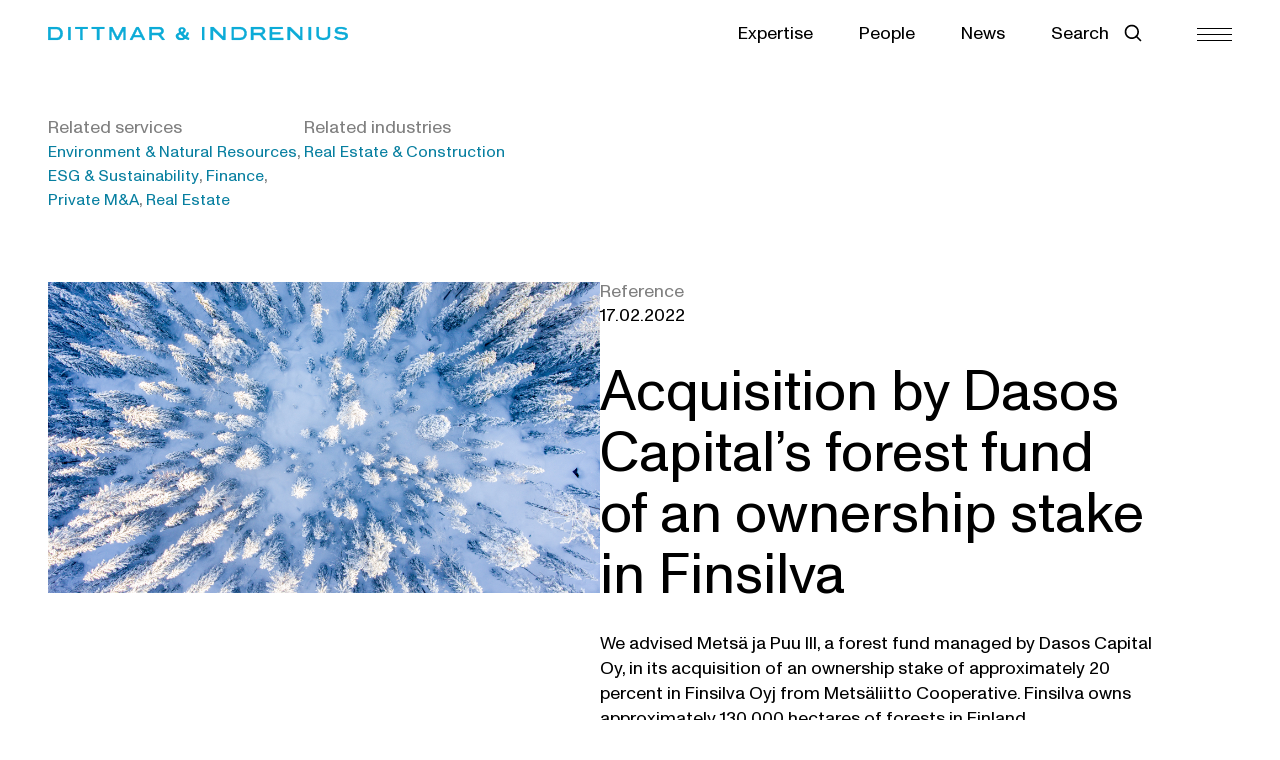

--- FILE ---
content_type: text/html; charset=UTF-8
request_url: https://www.dittmar.fi/references/dasos-forest-fund-ownership-finsilva/
body_size: 41898
content:
<!DOCTYPE html><html lang="en-US"><head><script data-no-optimize="1">var litespeed_docref=sessionStorage.getItem("litespeed_docref");litespeed_docref&&(Object.defineProperty(document,"referrer",{get:function(){return litespeed_docref}}),sessionStorage.removeItem("litespeed_docref"));</script><meta name='robots' content='index, follow, max-image-preview:large, max-snippet:-1, max-video-preview:-1' /><title>Acquisition by Dasos Capital&#039;s forest fund of an ownership stake in Finsilva - Dittmar &amp; Indrenius Attorneys Ltd.</title><link rel="canonical" href="https://www.dittmar.fi/references/dasos-forest-fund-ownership-finsilva/" /><meta property="og:locale" content="en_US" /><meta property="og:type" content="article" /><meta property="og:title" content="Acquisition by Dasos Capital&#039;s forest fund of an ownership stake in Finsilva - Dittmar &amp; Indrenius Attorneys Ltd." /><meta property="og:description" content="We advised Metsä ja Puu III, a forest fund managed by Dasos Capital Oy, in its acquisition of an ownership stake of approximately 20 percent in Finsilva Oyj from Metsäliitto Cooperative. Finsilva owns approximately 130,000 hectares of forests in Finland." /><meta property="og:url" content="https://www.dittmar.fi/references/dasos-forest-fund-ownership-finsilva/" /><meta property="og:site_name" content="Dittmar &amp; Indrenius Attorneys Ltd." /><meta property="article:modified_time" content="2025-09-15T08:31:15+00:00" /><meta property="og:image" content="https://www.dittmar.fi/wp-content/uploads/2025/06/GettyImages-914108724-winter-forest-16-9-1200x675.jpg" /><meta property="og:image:width" content="1200" /><meta property="og:image:height" content="675" /><meta property="og:image:type" content="image/jpeg" /><meta name="twitter:card" content="summary_large_image" /><meta name="twitter:label1" content="Est. reading time" /><meta name="twitter:data1" content="1 minute" /> <script type="application/ld+json" class="yoast-schema-graph">{"@context":"https://schema.org","@graph":[{"@type":"WebPage","@id":"https://www.dittmar.fi/references/dasos-forest-fund-ownership-finsilva/","url":"https://www.dittmar.fi/references/dasos-forest-fund-ownership-finsilva/","name":"Acquisition by Dasos Capital's forest fund of an ownership stake in Finsilva - Dittmar &amp; Indrenius Attorneys Ltd.","isPartOf":{"@id":"https://www.dittmar.fi/#website"},"primaryImageOfPage":{"@id":"https://www.dittmar.fi/references/dasos-forest-fund-ownership-finsilva/#primaryimage"},"image":{"@id":"https://www.dittmar.fi/references/dasos-forest-fund-ownership-finsilva/#primaryimage"},"thumbnailUrl":"https://www.dittmar.fi/wp-content/uploads/2025/06/GettyImages-914108724-winter-forest-16-9.jpg","datePublished":"2022-02-17T12:19:45+00:00","dateModified":"2025-09-15T08:31:15+00:00","breadcrumb":{"@id":"https://www.dittmar.fi/references/dasos-forest-fund-ownership-finsilva/#breadcrumb"},"inLanguage":"en-US","potentialAction":[{"@type":"ReadAction","target":["https://www.dittmar.fi/references/dasos-forest-fund-ownership-finsilva/"]}]},{"@type":"ImageObject","inLanguage":"en-US","@id":"https://www.dittmar.fi/references/dasos-forest-fund-ownership-finsilva/#primaryimage","url":"https://www.dittmar.fi/wp-content/uploads/2025/06/GettyImages-914108724-winter-forest-16-9.jpg","contentUrl":"https://www.dittmar.fi/wp-content/uploads/2025/06/GettyImages-914108724-winter-forest-16-9.jpg","width":2000,"height":1125},{"@type":"BreadcrumbList","@id":"https://www.dittmar.fi/references/dasos-forest-fund-ownership-finsilva/#breadcrumb","itemListElement":[{"@type":"ListItem","position":1,"name":"Home","item":"https://www.dittmar.fi/"},{"@type":"ListItem","position":2,"name":"References","item":"https://www.dittmar.fi/references/"},{"@type":"ListItem","position":3,"name":"Acquisition by Dasos Capital&#8217;s forest fund of an ownership stake in Finsilva"}]},{"@type":"WebSite","@id":"https://www.dittmar.fi/#website","url":"https://www.dittmar.fi/","name":"Dittmar & Indrenius Attorneys Ltd.","description":"","publisher":{"@id":"https://www.dittmar.fi/#organization"},"potentialAction":[{"@type":"SearchAction","target":{"@type":"EntryPoint","urlTemplate":"https://www.dittmar.fi/?s={search_term_string}"},"query-input":{"@type":"PropertyValueSpecification","valueRequired":true,"valueName":"search_term_string"}}],"inLanguage":"en-US"},{"@type":"Organization","@id":"https://www.dittmar.fi/#organization","name":"Dittmar & Indrenius Attorneys Ltd.","url":"https://www.dittmar.fi/","logo":{"@type":"ImageObject","inLanguage":"en-US","@id":"https://www.dittmar.fi/#/schema/logo/image/","url":"https://www.dittmar.fi/wp-content/uploads/2025/06/cropped-cropped-favicon-270x270-1.png","contentUrl":"https://www.dittmar.fi/wp-content/uploads/2025/06/cropped-cropped-favicon-270x270-1.png","width":512,"height":512,"caption":"Dittmar & Indrenius Attorneys Ltd."},"image":{"@id":"https://www.dittmar.fi/#/schema/logo/image/"}}]}</script> <link rel='dns-prefetch' href='//cc.cdn.civiccomputing.com' /><link rel="alternate" type="application/rss+xml" title="Dittmar &amp; Indrenius Attorneys Ltd. &raquo; Feed" href="https://www.dittmar.fi/feed/" /><link rel="alternate" type="application/rss+xml" title="Dittmar &amp; Indrenius Attorneys Ltd. &raquo; Comments Feed" href="https://www.dittmar.fi/comments/feed/" /><link rel="alternate" title="oEmbed (JSON)" type="application/json+oembed" href="https://www.dittmar.fi/wp-json/oembed/1.0/embed?url=https%3A%2F%2Fwww.dittmar.fi%2Freferences%2Fdasos-forest-fund-ownership-finsilva%2F" /><link rel="alternate" title="oEmbed (XML)" type="text/xml+oembed" href="https://www.dittmar.fi/wp-json/oembed/1.0/embed?url=https%3A%2F%2Fwww.dittmar.fi%2Freferences%2Fdasos-forest-fund-ownership-finsilva%2F&#038;format=xml" /><style id='wp-img-auto-sizes-contain-inline-css'>img:is([sizes=auto i],[sizes^="auto," i]){contain-intrinsic-size:3000px 1500px}
/*# sourceURL=wp-img-auto-sizes-contain-inline-css */</style><link data-optimized="2" rel="stylesheet" href="https://www.dittmar.fi/wp-content/litespeed/css/d25ba40164c9e05874d4e2018b6be154.css?ver=d1cd9" /><style id='global-styles-inline-css'>:root{--wp--preset--aspect-ratio--square: 1;--wp--preset--aspect-ratio--4-3: 4/3;--wp--preset--aspect-ratio--3-4: 3/4;--wp--preset--aspect-ratio--3-2: 3/2;--wp--preset--aspect-ratio--2-3: 2/3;--wp--preset--aspect-ratio--16-9: 16/9;--wp--preset--aspect-ratio--9-16: 9/16;--wp--preset--color--black: #000000;--wp--preset--color--cyan-bluish-gray: #abb8c3;--wp--preset--color--white: #ffffff;--wp--preset--color--pale-pink: #f78da7;--wp--preset--color--vivid-red: #cf2e2e;--wp--preset--color--luminous-vivid-orange: #ff6900;--wp--preset--color--luminous-vivid-amber: #fcb900;--wp--preset--color--light-green-cyan: #7bdcb5;--wp--preset--color--vivid-green-cyan: #00d084;--wp--preset--color--pale-cyan-blue: #8ed1fc;--wp--preset--color--vivid-cyan-blue: #0693e3;--wp--preset--color--vivid-purple: #9b51e0;--wp--preset--color--foreground: #000000;--wp--preset--color--background: #ffffff;--wp--preset--color--petrol-black: #001F27;--wp--preset--color--petrol-night: #003D4E;--wp--preset--color--petrol: #077FA0;--wp--preset--color--turquoise: #0CABD7;--wp--preset--color--turquoise-sky: #61C8E5;--wp--preset--color--turquoise-aqua: #B6E6F3;--wp--preset--color--turquoise-light: #E7F7FB;--wp--preset--color--sand: #EDE6DB;--wp--preset--color--sand-beige: #F2EEE6;--wp--preset--color--sand-light: #F7F4EF;--wp--preset--color--sand-white: #FBFAF8;--wp--preset--gradient--vivid-cyan-blue-to-vivid-purple: linear-gradient(135deg,rgb(6,147,227) 0%,rgb(155,81,224) 100%);--wp--preset--gradient--light-green-cyan-to-vivid-green-cyan: linear-gradient(135deg,rgb(122,220,180) 0%,rgb(0,208,130) 100%);--wp--preset--gradient--luminous-vivid-amber-to-luminous-vivid-orange: linear-gradient(135deg,rgb(252,185,0) 0%,rgb(255,105,0) 100%);--wp--preset--gradient--luminous-vivid-orange-to-vivid-red: linear-gradient(135deg,rgb(255,105,0) 0%,rgb(207,46,46) 100%);--wp--preset--gradient--very-light-gray-to-cyan-bluish-gray: linear-gradient(135deg,rgb(238,238,238) 0%,rgb(169,184,195) 100%);--wp--preset--gradient--cool-to-warm-spectrum: linear-gradient(135deg,rgb(74,234,220) 0%,rgb(151,120,209) 20%,rgb(207,42,186) 40%,rgb(238,44,130) 60%,rgb(251,105,98) 80%,rgb(254,248,76) 100%);--wp--preset--gradient--blush-light-purple: linear-gradient(135deg,rgb(255,206,236) 0%,rgb(152,150,240) 100%);--wp--preset--gradient--blush-bordeaux: linear-gradient(135deg,rgb(254,205,165) 0%,rgb(254,45,45) 50%,rgb(107,0,62) 100%);--wp--preset--gradient--luminous-dusk: linear-gradient(135deg,rgb(255,203,112) 0%,rgb(199,81,192) 50%,rgb(65,88,208) 100%);--wp--preset--gradient--pale-ocean: linear-gradient(135deg,rgb(255,245,203) 0%,rgb(182,227,212) 50%,rgb(51,167,181) 100%);--wp--preset--gradient--electric-grass: linear-gradient(135deg,rgb(202,248,128) 0%,rgb(113,206,126) 100%);--wp--preset--gradient--midnight: linear-gradient(135deg,rgb(2,3,129) 0%,rgb(40,116,252) 100%);--wp--preset--font-size--small: 1rem;--wp--preset--font-size--medium: 1.125rem;--wp--preset--font-size--large: 1.25rem;--wp--preset--font-size--x-large: clamp(1.5rem, 2.8vw, 1.75rem);--wp--preset--font-size--gargantuan: clamp(2.75rem, 5.2vw, 3.25rem);--wp--preset--font-size--colossal: clamp(3rem, 7.8vw, 5rem);--wp--preset--font-size--gigantic: clamp(2rem, 3.9vw, 2.5rem);--wp--preset--font-size--jumbo: clamp(1.625rem, 3.3vw, 2.125rem);--wp--preset--font-size--huge: clamp(1.25rem, 2.3vw, 1.5rem);--wp--preset--font-size--big: clamp(1.125rem, 1.9vw, 1.25rem);--wp--preset--font-size--tiny: 0.875rem;--wp--preset--font-size--min: 0.75rem;--wp--preset--font-family--system-sans-serif: ABCMonumentGrotesk,-apple-system,BlinkMacSystemFont,"Segoe UI",Roboto,Oxygen-Sans,Ubuntu,Cantarell,"Helvetica Neue",sans-serif;--wp--preset--font-family--system-serif: ABCMonumentGrotesk,-apple-system-ui-serif, ui-serif, Noto Serif, Iowan Old Style, Apple Garamond, Baskerville, Times New Roman, Droid Serif, Times, Source Serif Pro, serif, Apple Color Emoji, Segoe UI Emoji, Segoe UI Symbol;--wp--preset--spacing--20: 0.44rem;--wp--preset--spacing--30: 0.67rem;--wp--preset--spacing--40: 1rem;--wp--preset--spacing--50: 1.5rem;--wp--preset--spacing--60: 2.25rem;--wp--preset--spacing--70: 3.38rem;--wp--preset--spacing--80: 5.06rem;--wp--preset--shadow--natural: 6px 6px 9px rgba(0, 0, 0, 0.2);--wp--preset--shadow--deep: 12px 12px 50px rgba(0, 0, 0, 0.4);--wp--preset--shadow--sharp: 6px 6px 0px rgba(0, 0, 0, 0.2);--wp--preset--shadow--outlined: 6px 6px 0px -3px rgb(255, 255, 255), 6px 6px rgb(0, 0, 0);--wp--preset--shadow--crisp: 6px 6px 0px rgb(0, 0, 0);--wp--custom--border-radius--tiny: 3px;--wp--custom--border-radius--small: 8px;--wp--custom--border-radius--medium: 12px;--wp--custom--border-radius--large: 50%;--wp--custom--border-width--tiny: 1px;--wp--custom--border-width--small: 2px;--wp--custom--border-width--medium: 3px;--wp--custom--border-width--large: 4px;--wp--custom--box-shadow--1: 0px 2px 8px rgba(33, 33, 33, 0.12);--wp--custom--box-shadow--2: 0px 3px 10px rgba(33, 33, 33, 0.25);--wp--custom--color--link: #0000EE;--wp--custom--color--black: #000000;--wp--custom--color--petrol-black: #001F27;--wp--custom--color--petrol-night: #003D4E;--wp--custom--color--petrol: #077FA0;--wp--custom--color--turquoise: #0CABD7;--wp--custom--color--turquoise-sky: #61C8E5;--wp--custom--color--turquoise-aqua: #B6E6F3;--wp--custom--color--turquoise-light: #E7F7FB;--wp--custom--color--sand: #EDE6DB;--wp--custom--color--sand-beige: #F2EEE6;--wp--custom--color--sand-light: #F7F4EF;--wp--custom--color--sand-white: #FBFAF8;--wp--custom--color--text-secondary: #808080;--wp--custom--layout--content: 1100px;--wp--custom--layout--wide: 1920px;--wp--custom--layout--wide-nopadding: 2016px;--wp--custom--layout--sidebar: 336px;--wp--custom--layout--page: var(--wp--custom--layout--content);--wp--custom--layout--page-wide: 1920px;--wp--custom--layout--padding: 48px;--wp--custom--layout--spacing-24: 24px;--wp--custom--layout--spacing-32: 32px;--wp--custom--layout--spacing-40: 40px;--wp--custom--layout--spacing: 56px;--wp--custom--layout--spacing-56: 56px;--wp--custom--layout--spacing-64: 64px;--wp--custom--layout--spacing-92: 92px;--wp--custom--layout--spacing-120: 120px;--wp--custom--layout--padding-mobile: 20px;--wp--custom--layout--block-gap: 16px;--wp--custom--layout--block-gap-large: 40px;--wp--custom--layout--block-gap-xlarge: 62px;--wp--custom--letter-spacing--none: normal;--wp--custom--letter-spacing--tight: -.01em;--wp--custom--letter-spacing--loose: .05em;--wp--custom--letter-spacing--looser: .1em;--wp--custom--line-height--tiny: 1.1;--wp--custom--line-height--small: 1.2;--wp--custom--line-height--medium: 1.4;--wp--custom--line-height--normal: 1.6;}:root { --wp--style--global--content-size: var(--wp--custom--layout--content);--wp--style--global--wide-size: var(--wp--custom--layout--wide); }:where(body) { margin: 0; }.wp-site-blocks > .alignleft { float: left; margin-right: 2em; }.wp-site-blocks > .alignright { float: right; margin-left: 2em; }.wp-site-blocks > .aligncenter { justify-content: center; margin-left: auto; margin-right: auto; }:where(.wp-site-blocks) > * { margin-block-start: var(--wp--custom--layout--block-gap); margin-block-end: 0; }:where(.wp-site-blocks) > :first-child { margin-block-start: 0; }:where(.wp-site-blocks) > :last-child { margin-block-end: 0; }:root { --wp--style--block-gap: var(--wp--custom--layout--block-gap); }:root :where(.is-layout-flow) > :first-child{margin-block-start: 0;}:root :where(.is-layout-flow) > :last-child{margin-block-end: 0;}:root :where(.is-layout-flow) > *{margin-block-start: var(--wp--custom--layout--block-gap);margin-block-end: 0;}:root :where(.is-layout-constrained) > :first-child{margin-block-start: 0;}:root :where(.is-layout-constrained) > :last-child{margin-block-end: 0;}:root :where(.is-layout-constrained) > *{margin-block-start: var(--wp--custom--layout--block-gap);margin-block-end: 0;}:root :where(.is-layout-flex){gap: var(--wp--custom--layout--block-gap);}:root :where(.is-layout-grid){gap: var(--wp--custom--layout--block-gap);}.is-layout-flow > .alignleft{float: left;margin-inline-start: 0;margin-inline-end: 2em;}.is-layout-flow > .alignright{float: right;margin-inline-start: 2em;margin-inline-end: 0;}.is-layout-flow > .aligncenter{margin-left: auto !important;margin-right: auto !important;}.is-layout-constrained > .alignleft{float: left;margin-inline-start: 0;margin-inline-end: 2em;}.is-layout-constrained > .alignright{float: right;margin-inline-start: 2em;margin-inline-end: 0;}.is-layout-constrained > .aligncenter{margin-left: auto !important;margin-right: auto !important;}.is-layout-constrained > :where(:not(.alignleft):not(.alignright):not(.alignfull)){max-width: var(--wp--style--global--content-size);margin-left: auto !important;margin-right: auto !important;}.is-layout-constrained > .alignwide{max-width: var(--wp--style--global--wide-size);}body .is-layout-flex{display: flex;}.is-layout-flex{flex-wrap: wrap;align-items: center;}.is-layout-flex > :is(*, div){margin: 0;}body .is-layout-grid{display: grid;}.is-layout-grid > :is(*, div){margin: 0;}body{background-color: var(--wp--preset--color--background);color: var(--wp--preset--color--foreground);font-family: var(--wp--preset--font-family--system-sans-serif);font-size: var(--wp--preset--font-size--medium);line-height: var(--wp--custom--line-height--normal);padding-top: 0px;padding-right: 0px;padding-bottom: 0px;padding-left: 0px;}a:where(:not(.wp-element-button)){color: var(--wp--custom--color--link);text-decoration: underline;}h1, h2, h3, h4, h5, h6{font-family: ABCMonumentGrotesk;font-weight: 400;line-height: var(--wp--custom--line-height--small);}h1{font-size: var(--wp--preset--font-size--colossal);font-weight: 400;line-height: 90%;}h2{font-size: var(--wp--preset--font-size--gigantic);line-height: 110%;}h3{font-size: var(--wp--preset--font-size--jumbo);line-height: 110%;}h4{font-size: var(--wp--preset--font-size--huge);line-height: 114%;}h5{font-size: var(--wp--preset--font-size--big);line-height: 104%;}h6{font-size: var(--wp--preset--font-size--big);line-height: 104%;}:root :where(.wp-element-button, .wp-block-button__link){background-color: var(--wp--preset--color--primary);border-radius: var(--wp--custom--border-radius--tiny);border-width: 0px;color: var(--wp--preset--color--background);font-family: inherit;font-size: var(--wp--preset--font-size--small);font-style: inherit;font-weight: 700;letter-spacing: inherit;line-height: var(--wp--custom--line-height--medium);padding: 11px 16px;text-decoration: none;text-transform: inherit;}.has-black-color{color: var(--wp--preset--color--black) !important;}.has-cyan-bluish-gray-color{color: var(--wp--preset--color--cyan-bluish-gray) !important;}.has-white-color{color: var(--wp--preset--color--white) !important;}.has-pale-pink-color{color: var(--wp--preset--color--pale-pink) !important;}.has-vivid-red-color{color: var(--wp--preset--color--vivid-red) !important;}.has-luminous-vivid-orange-color{color: var(--wp--preset--color--luminous-vivid-orange) !important;}.has-luminous-vivid-amber-color{color: var(--wp--preset--color--luminous-vivid-amber) !important;}.has-light-green-cyan-color{color: var(--wp--preset--color--light-green-cyan) !important;}.has-vivid-green-cyan-color{color: var(--wp--preset--color--vivid-green-cyan) !important;}.has-pale-cyan-blue-color{color: var(--wp--preset--color--pale-cyan-blue) !important;}.has-vivid-cyan-blue-color{color: var(--wp--preset--color--vivid-cyan-blue) !important;}.has-vivid-purple-color{color: var(--wp--preset--color--vivid-purple) !important;}.has-foreground-color{color: var(--wp--preset--color--foreground) !important;}.has-background-color{color: var(--wp--preset--color--background) !important;}.has-petrol-black-color{color: var(--wp--preset--color--petrol-black) !important;}.has-petrol-night-color{color: var(--wp--preset--color--petrol-night) !important;}.has-petrol-color{color: var(--wp--preset--color--petrol) !important;}.has-turquoise-color{color: var(--wp--preset--color--turquoise) !important;}.has-turquoise-sky-color{color: var(--wp--preset--color--turquoise-sky) !important;}.has-turquoise-aqua-color{color: var(--wp--preset--color--turquoise-aqua) !important;}.has-turquoise-light-color{color: var(--wp--preset--color--turquoise-light) !important;}.has-sand-color{color: var(--wp--preset--color--sand) !important;}.has-sand-beige-color{color: var(--wp--preset--color--sand-beige) !important;}.has-sand-light-color{color: var(--wp--preset--color--sand-light) !important;}.has-sand-white-color{color: var(--wp--preset--color--sand-white) !important;}.has-black-background-color{background-color: var(--wp--preset--color--black) !important;}.has-cyan-bluish-gray-background-color{background-color: var(--wp--preset--color--cyan-bluish-gray) !important;}.has-white-background-color{background-color: var(--wp--preset--color--white) !important;}.has-pale-pink-background-color{background-color: var(--wp--preset--color--pale-pink) !important;}.has-vivid-red-background-color{background-color: var(--wp--preset--color--vivid-red) !important;}.has-luminous-vivid-orange-background-color{background-color: var(--wp--preset--color--luminous-vivid-orange) !important;}.has-luminous-vivid-amber-background-color{background-color: var(--wp--preset--color--luminous-vivid-amber) !important;}.has-light-green-cyan-background-color{background-color: var(--wp--preset--color--light-green-cyan) !important;}.has-vivid-green-cyan-background-color{background-color: var(--wp--preset--color--vivid-green-cyan) !important;}.has-pale-cyan-blue-background-color{background-color: var(--wp--preset--color--pale-cyan-blue) !important;}.has-vivid-cyan-blue-background-color{background-color: var(--wp--preset--color--vivid-cyan-blue) !important;}.has-vivid-purple-background-color{background-color: var(--wp--preset--color--vivid-purple) !important;}.has-foreground-background-color{background-color: var(--wp--preset--color--foreground) !important;}.has-background-background-color{background-color: var(--wp--preset--color--background) !important;}.has-petrol-black-background-color{background-color: var(--wp--preset--color--petrol-black) !important;}.has-petrol-night-background-color{background-color: var(--wp--preset--color--petrol-night) !important;}.has-petrol-background-color{background-color: var(--wp--preset--color--petrol) !important;}.has-turquoise-background-color{background-color: var(--wp--preset--color--turquoise) !important;}.has-turquoise-sky-background-color{background-color: var(--wp--preset--color--turquoise-sky) !important;}.has-turquoise-aqua-background-color{background-color: var(--wp--preset--color--turquoise-aqua) !important;}.has-turquoise-light-background-color{background-color: var(--wp--preset--color--turquoise-light) !important;}.has-sand-background-color{background-color: var(--wp--preset--color--sand) !important;}.has-sand-beige-background-color{background-color: var(--wp--preset--color--sand-beige) !important;}.has-sand-light-background-color{background-color: var(--wp--preset--color--sand-light) !important;}.has-sand-white-background-color{background-color: var(--wp--preset--color--sand-white) !important;}.has-black-border-color{border-color: var(--wp--preset--color--black) !important;}.has-cyan-bluish-gray-border-color{border-color: var(--wp--preset--color--cyan-bluish-gray) !important;}.has-white-border-color{border-color: var(--wp--preset--color--white) !important;}.has-pale-pink-border-color{border-color: var(--wp--preset--color--pale-pink) !important;}.has-vivid-red-border-color{border-color: var(--wp--preset--color--vivid-red) !important;}.has-luminous-vivid-orange-border-color{border-color: var(--wp--preset--color--luminous-vivid-orange) !important;}.has-luminous-vivid-amber-border-color{border-color: var(--wp--preset--color--luminous-vivid-amber) !important;}.has-light-green-cyan-border-color{border-color: var(--wp--preset--color--light-green-cyan) !important;}.has-vivid-green-cyan-border-color{border-color: var(--wp--preset--color--vivid-green-cyan) !important;}.has-pale-cyan-blue-border-color{border-color: var(--wp--preset--color--pale-cyan-blue) !important;}.has-vivid-cyan-blue-border-color{border-color: var(--wp--preset--color--vivid-cyan-blue) !important;}.has-vivid-purple-border-color{border-color: var(--wp--preset--color--vivid-purple) !important;}.has-foreground-border-color{border-color: var(--wp--preset--color--foreground) !important;}.has-background-border-color{border-color: var(--wp--preset--color--background) !important;}.has-petrol-black-border-color{border-color: var(--wp--preset--color--petrol-black) !important;}.has-petrol-night-border-color{border-color: var(--wp--preset--color--petrol-night) !important;}.has-petrol-border-color{border-color: var(--wp--preset--color--petrol) !important;}.has-turquoise-border-color{border-color: var(--wp--preset--color--turquoise) !important;}.has-turquoise-sky-border-color{border-color: var(--wp--preset--color--turquoise-sky) !important;}.has-turquoise-aqua-border-color{border-color: var(--wp--preset--color--turquoise-aqua) !important;}.has-turquoise-light-border-color{border-color: var(--wp--preset--color--turquoise-light) !important;}.has-sand-border-color{border-color: var(--wp--preset--color--sand) !important;}.has-sand-beige-border-color{border-color: var(--wp--preset--color--sand-beige) !important;}.has-sand-light-border-color{border-color: var(--wp--preset--color--sand-light) !important;}.has-sand-white-border-color{border-color: var(--wp--preset--color--sand-white) !important;}.has-vivid-cyan-blue-to-vivid-purple-gradient-background{background: var(--wp--preset--gradient--vivid-cyan-blue-to-vivid-purple) !important;}.has-light-green-cyan-to-vivid-green-cyan-gradient-background{background: var(--wp--preset--gradient--light-green-cyan-to-vivid-green-cyan) !important;}.has-luminous-vivid-amber-to-luminous-vivid-orange-gradient-background{background: var(--wp--preset--gradient--luminous-vivid-amber-to-luminous-vivid-orange) !important;}.has-luminous-vivid-orange-to-vivid-red-gradient-background{background: var(--wp--preset--gradient--luminous-vivid-orange-to-vivid-red) !important;}.has-very-light-gray-to-cyan-bluish-gray-gradient-background{background: var(--wp--preset--gradient--very-light-gray-to-cyan-bluish-gray) !important;}.has-cool-to-warm-spectrum-gradient-background{background: var(--wp--preset--gradient--cool-to-warm-spectrum) !important;}.has-blush-light-purple-gradient-background{background: var(--wp--preset--gradient--blush-light-purple) !important;}.has-blush-bordeaux-gradient-background{background: var(--wp--preset--gradient--blush-bordeaux) !important;}.has-luminous-dusk-gradient-background{background: var(--wp--preset--gradient--luminous-dusk) !important;}.has-pale-ocean-gradient-background{background: var(--wp--preset--gradient--pale-ocean) !important;}.has-electric-grass-gradient-background{background: var(--wp--preset--gradient--electric-grass) !important;}.has-midnight-gradient-background{background: var(--wp--preset--gradient--midnight) !important;}.has-small-font-size{font-size: var(--wp--preset--font-size--small) !important;}.has-medium-font-size{font-size: var(--wp--preset--font-size--medium) !important;}.has-large-font-size{font-size: var(--wp--preset--font-size--large) !important;}.has-x-large-font-size{font-size: var(--wp--preset--font-size--x-large) !important;}.has-gargantuan-font-size{font-size: var(--wp--preset--font-size--gargantuan) !important;}.has-colossal-font-size{font-size: var(--wp--preset--font-size--colossal) !important;}.has-gigantic-font-size{font-size: var(--wp--preset--font-size--gigantic) !important;}.has-jumbo-font-size{font-size: var(--wp--preset--font-size--jumbo) !important;}.has-huge-font-size{font-size: var(--wp--preset--font-size--huge) !important;}.has-big-font-size{font-size: var(--wp--preset--font-size--big) !important;}.has-tiny-font-size{font-size: var(--wp--preset--font-size--tiny) !important;}.has-min-font-size{font-size: var(--wp--preset--font-size--min) !important;}.has-system-sans-serif-font-family{font-family: var(--wp--preset--font-family--system-sans-serif) !important;}.has-system-serif-font-family{font-family: var(--wp--preset--font-family--system-serif) !important;}
:root :where(.wp-block-pullquote){font-size: 1.5em;line-height: 1.6;}
/*# sourceURL=global-styles-inline-css */</style><link rel="https://api.w.org/" href="https://www.dittmar.fi/wp-json/" /><link rel="alternate" title="JSON" type="application/json" href="https://www.dittmar.fi/wp-json/wp/v2/reference/4450" /><link rel="EditURI" type="application/rsd+xml" title="RSD" href="https://www.dittmar.fi/xmlrpc.php?rsd" /><meta name="generator" content="WordPress 6.9" /><link rel='shortlink' href='https://www.dittmar.fi/?p=4450' /><meta charset="UTF-8"><meta name="viewport" content="width=device-width, initial-scale=1"><link rel="profile" href="http://gmpg.org/xfn/11"><link rel="pingback" href="https://www.dittmar.fi/xmlrpc.php"><link rel="icon" href="https://www.dittmar.fi/wp-content/uploads/2025/06/cropped-cropped-favicon-270x270-1-32x32.png" sizes="32x32" /><link rel="icon" href="https://www.dittmar.fi/wp-content/uploads/2025/06/cropped-cropped-favicon-270x270-1-192x192.png" sizes="192x192" /><link rel="apple-touch-icon" href="https://www.dittmar.fi/wp-content/uploads/2025/06/cropped-cropped-favicon-270x270-1-180x180.png" /><meta name="msapplication-TileImage" content="https://www.dittmar.fi/wp-content/uploads/2025/06/cropped-cropped-favicon-270x270-1-270x270.png" /><style id="wp-custom-css">.contact-author {
	display: none;
}


#ccc .ccc-module--popup #ccc-content {
	max-height: 600px !important;
}

#ccc-notify-title {
	font-weight: bold;
}

#ccc-icon {
	display: none;
}

#ccc #ccc-notify.ccc-notify__box {
		padding: 24px !important;
}
	
@media (min-width: 600px) {
    #ccc #ccc-notify.ccc-notify__box {
			max-height: 350px !important;
			padding: 32px !important;
	}
}

#ccc #ccc-notify {
	align-items: baseline !important;
}

#ccc hr { 
	opacity: 0.15 !important;
}

#ccc .ccc-notify-button {
	border-radius: 0 !important;
}

#ccc-notify-title {
	margin-bottom: 1em;
  font-size: 1.1em;
  line-height: 1.3em;
}

.ccc-notify-text h1 {
	padding-right: 0px !important;
}

.ccc-panel {
    left: 32px !important;
    right: 32px !important;
    top: 32px !important;
		bottom: 32px !important;
}

.ccc-panel button {
	outline: 0;
}


.post-id-1659 table {
    width: 100%;
    margin-bottom: 2em;
}

.post-id-1659 table td:first-child {
    width: 25%;
    vertical-align: top;
}

.post-id-1659 table td:nth-child(2) {
    width: 65%;
    vertical-align: top;
}

.post-id-1659 table td:nth-child(3) {
    width: 10%;
    vertical-align: top;
}

.post-id-1659 table tr:nth-child(even){
    background-color: #EEE;
}

.post-id-1659 table tr, .post-id-1659 table td {
    border: none !important;
    padding: 10px;
}

.post-id-1659 table {
    border: 1px solid #eee;
    border-spacing: 0px;
}

@media (max-width: 750px) {
	.post-id-1659 table {
		font-size: 15px;
    line-height: 20px;
	}
}


.ccc-disable-scroll {
	position: relative !important; 
	overflow: hidden !important;
}
.menu-toggle:focus-visible {
	outline:0;
}</style><meta name="google-site-verification" content="rswz1RW67AUj9WDr9K7n7Tu6l_jn3zd2IcJc73xQmWQ" /></head><body class="single wp-embed-responsive content singular post-type-reference post-id-4450" id="top"><div class="site-container"><a class="skip-link screen-reader-text" href="#main-content">Skip to content</a><header class="site-header " role="banner"><div class="wrap">
<a href="https://www.dittmar.fi" rel="home" class="site-header__logo" aria-label="Dittmar &amp; Indrenius Attorneys Ltd. Home"><svg width="300" height="15" viewBox="0 0 300 15" fill="none" xmlns="http://www.w3.org/2000/svg">
<g clip-path="url(#clip0_441_28210)">
<path d="M134.448 1.15837C133.821 1.08797 133.185 1.15293 132.584 1.34887C131.929 1.53506 131.359 1.94563 130.975 2.50891L130.911 2.57354C130.739 2.74953 130.626 2.97404 130.587 3.21649C130.5 3.6404 130.478 4.07526 130.523 4.5058C130.571 4.85449 130.658 5.19677 130.781 5.52636C130.82 5.55732 130.852 5.59654 130.875 5.64122C130.897 5.6859 130.909 5.73496 130.911 5.7849C131.037 5.92572 131.105 6.10937 131.101 6.29858L130.911 6.49249C130.846 6.55712 130.781 6.62176 130.717 6.62176C130.538 6.69472 130.365 6.78115 130.2 6.8803C129.944 7.00957 129.621 7.20008 129.363 7.32935C128.751 7.69531 128.259 8.23211 127.947 8.87379C127.876 8.99171 127.832 9.12427 127.818 9.26161C127.865 9.43466 127.842 9.61926 127.754 9.77528C127.74 9.99282 127.761 10.2112 127.818 10.4216C127.818 10.6768 127.883 10.8707 127.883 11.0646C127.883 11.1292 127.947 11.1939 127.947 11.2585C128.125 11.767 128.411 12.2312 128.784 12.6192C129.202 13.1625 129.758 13.5841 130.393 13.8405C130.587 13.9051 130.717 13.9698 130.911 14.0344C131.119 14.1027 131.335 14.1461 131.553 14.1637C131.972 14.2772 132.407 14.3209 132.839 14.293C133.468 14.3352 134.1 14.2696 134.707 14.0991C134.836 14.0344 135.095 13.9698 135.285 13.9051C135.685 13.7399 136.073 13.5467 136.445 13.3268C136.607 13.2348 136.758 13.1265 136.898 13.0037C137.088 12.9424 137.218 12.8132 137.411 12.8132C137.594 12.8725 137.767 12.9585 137.925 13.0683C138.273 13.2577 138.64 13.4094 139.021 13.5207C139.201 13.6328 139.395 13.7198 139.599 13.7793C139.974 13.9812 140.415 14.0264 140.824 13.9051C141.029 13.6687 141.163 13.3783 141.208 13.0683C141.273 12.6855 141.273 12.2945 141.208 11.9116C141.07 11.788 140.92 11.6797 140.759 11.5885C140.563 11.5337 140.37 11.469 140.181 11.3946C139.999 11.3642 139.826 11.2972 139.671 11.1978C139.516 11.0984 139.382 10.9686 139.279 10.8163C139.279 10.7991 139.286 10.7827 139.298 10.7705C139.31 10.7584 139.327 10.7516 139.344 10.7516C139.411 10.4999 139.519 10.2608 139.664 10.044C140.125 9.45516 140.454 8.77421 140.63 8.04714C140.718 7.86736 140.762 7.66912 140.759 7.46882C140.824 7.15003 140.824 6.82148 140.759 6.50269C140.63 6.43806 140.63 6.37343 140.5 6.30879H140.436C140.31 6.30879 140.181 6.24755 139.987 6.24755C139.67 6.16852 139.346 6.12516 139.021 6.11828V6.18291C138.891 6.24755 138.827 6.30878 138.68 6.37342C138.486 6.78074 138.357 7.21567 138.296 7.66273C138.299 7.75322 138.276 7.84272 138.231 7.92127C138.161 8.27409 138.005 8.60446 137.779 8.88399L137.718 8.94863C137.718 9.14254 137.588 9.27181 137.33 9.27181C137.166 9.24798 137.011 9.18108 136.881 9.0779V9.01327C136.746 8.8856 136.594 8.77792 136.428 8.69349C136.364 8.62886 136.299 8.56422 136.234 8.56422C135.949 8.34785 135.727 8.05884 135.591 7.72736C135.706 7.52667 135.86 7.35089 136.044 7.21028C136.479 6.80168 136.867 6.34521 137.201 5.84954L137.394 5.46172C137.657 4.99142 137.775 4.45431 137.735 3.91727C137.735 3.788 137.67 3.72337 137.67 3.66213C137.463 2.98114 137.059 2.37644 136.51 1.92379C135.932 1.43751 135.204 1.16486 134.448 1.15157V1.15837ZM134.836 5.14876C134.532 5.43895 134.152 5.63911 133.741 5.72707C133.098 5.5978 132.775 5.01949 132.839 4.11799V4.05336C132.899 3.81427 133.019 3.59459 133.188 3.41574C133.357 3.23688 133.57 3.10494 133.805 3.0328H134.384C134.61 3.131 134.81 3.28151 134.966 3.47194C135.123 3.66238 135.232 3.88729 135.285 4.1282V4.19283C135.189 4.53703 135.037 4.86331 134.836 5.15896V5.14876ZM132.115 8.49619H132.244C132.817 8.87885 133.337 9.33649 133.788 9.85693L134.496 10.5645C134.744 10.7697 134.962 11.0091 135.142 11.2755V11.3367C135.078 11.5307 135.013 11.6599 134.819 11.7246C134.511 11.8569 134.186 11.944 133.853 11.9831H133.513C132.843 11.9865 132.182 11.8315 131.584 11.5306C131.39 11.4014 131.244 11.2755 131.132 11.2109C130.848 10.9067 130.609 10.563 130.424 10.1903V9.93177C130.359 9.86714 130.359 9.8025 130.359 9.67323C130.77 9.07973 131.392 8.66586 132.098 8.5166L132.115 8.49619Z" fill="#0CABD7"/>
<path d="M69.1089 10.5842L64.4416 1.18148C64.407 1.10992 64.3528 1.04959 64.2854 1.00746C64.218 0.965332 64.1401 0.943106 64.0606 0.943346H62.1181C62.0617 0.942893 62.0057 0.953672 61.9535 0.975052C61.9013 0.996432 61.8539 1.02799 61.814 1.06788C61.7741 1.10778 61.7426 1.15522 61.7212 1.20742C61.6998 1.25963 61.689 1.31557 61.6895 1.37198V13.5575C61.689 13.6139 61.6998 13.6698 61.7212 13.722C61.7426 13.7742 61.7741 13.8217 61.814 13.8616C61.8539 13.9014 61.9013 13.933 61.9535 13.9544C62.0057 13.9758 62.0617 13.9865 62.1181 13.9861H63.1591C63.2728 13.9861 63.3818 13.9409 63.4622 13.8605C63.5426 13.7802 63.5877 13.6711 63.5877 13.5575V5.83523C63.589 5.73961 63.6222 5.64719 63.6821 5.57263C63.742 5.49808 63.8251 5.44568 63.9181 5.42378C64.0112 5.40188 64.1089 5.41172 64.1958 5.45176C64.2826 5.49179 64.3536 5.55972 64.3974 5.64472L68.4183 13.748C68.4539 13.8195 68.5087 13.8798 68.5766 13.9218C68.6445 13.9639 68.7229 13.9862 68.8028 13.9861H70.1839C70.2633 13.9859 70.3411 13.9635 70.4084 13.9215C70.4758 13.8794 70.53 13.8193 70.5649 13.748L74.5723 5.65153C74.6152 5.56469 74.6861 5.4949 74.7737 5.45355C74.8613 5.4122 74.9602 5.40173 75.0545 5.42382C75.1488 5.44591 75.2328 5.49926 75.2929 5.57521C75.353 5.65115 75.3856 5.7452 75.3854 5.84204V13.5643C75.3849 13.6204 75.3956 13.6761 75.4168 13.728C75.4379 13.78 75.4692 13.8273 75.5087 13.8671C75.5482 13.907 75.5953 13.9386 75.6471 13.9602C75.6989 13.9818 75.7545 13.9929 75.8106 13.9929H76.8652C76.9216 13.9933 76.9775 13.9826 77.0297 13.9612C77.0819 13.9398 77.1294 13.9082 77.1693 13.8684C77.2092 13.8285 77.2407 13.781 77.2621 13.7288C77.2835 13.6766 77.2943 13.6207 77.2938 13.5643V1.37198C77.2943 1.31557 77.2835 1.25963 77.2621 1.20742C77.2407 1.15522 77.2092 1.10778 77.1693 1.06788C77.1294 1.02799 77.0819 0.996432 77.0297 0.975052C76.9775 0.953672 76.9216 0.942893 76.8652 0.943346H74.9227C74.8433 0.943505 74.7655 0.965896 74.6982 1.00798C74.6309 1.05007 74.5766 1.11017 74.5417 1.18148L69.8743 10.5842C69.8386 10.6551 69.7839 10.7146 69.7163 10.7562C69.6488 10.7978 69.571 10.8198 69.4916 10.8198C69.4123 10.8198 69.3345 10.7978 69.2669 10.7562C69.1994 10.7146 69.1447 10.6551 69.1089 10.5842Z" fill="#0CABD7"/>
<path d="M76.8651 14.1912H75.8105C75.6427 14.1912 75.4818 14.1246 75.3631 14.0059C75.2444 13.8873 75.1778 13.7263 75.1778 13.5585V5.83627C75.1782 5.80636 75.1727 5.77668 75.1613 5.749C75.15 5.72132 75.1332 5.69623 75.1119 5.67524C75.0906 5.65425 75.0652 5.6378 75.0374 5.62689C75.0095 5.61598 74.9797 5.61082 74.9499 5.61174C74.9088 5.61157 74.8686 5.6234 74.8341 5.64575C74.7997 5.66811 74.7725 5.70004 74.7559 5.73762L70.7486 13.834C70.6954 13.9377 70.6144 14.0244 70.5146 14.0845C70.4149 14.1446 70.3003 14.1757 70.1838 14.1742H68.8027C68.6859 14.1752 68.5711 14.1439 68.4709 14.0839C68.3707 14.0239 68.2889 13.9374 68.2346 13.834L64.2272 5.73762C64.2106 5.70004 64.1835 5.66811 64.149 5.64575C64.1146 5.6234 64.0743 5.61157 64.0333 5.61174C64.0034 5.61082 63.9736 5.61598 63.9458 5.62689C63.9179 5.6378 63.8926 5.65425 63.8713 5.67524C63.85 5.69623 63.8331 5.72132 63.8218 5.749C63.8105 5.77668 63.8049 5.80636 63.8054 5.83627V13.5585C63.8054 13.6428 63.7886 13.7262 63.7559 13.8038C63.7233 13.8815 63.6754 13.9519 63.6152 14.0108C63.555 14.0697 63.4837 14.1161 63.4053 14.147C63.327 14.178 63.2432 14.1931 63.159 14.1912H62.1044C61.9366 14.1912 61.7757 14.1246 61.657 14.0059C61.5383 13.8873 61.4717 13.7263 61.4717 13.5585V1.37303C61.4717 1.20521 61.5383 1.04427 61.657 0.925609C61.7757 0.806946 61.9366 0.740286 62.1044 0.740286H64.0469C64.1634 0.738443 64.2781 0.769344 64.378 0.829485C64.4778 0.889626 64.5587 0.976592 64.6116 1.08047L69.2824 10.4934C69.3028 10.528 69.3319 10.5566 69.3668 10.5765C69.4017 10.5964 69.4412 10.6068 69.4814 10.6068C69.5215 10.6068 69.561 10.5964 69.5959 10.5765C69.6308 10.5566 69.6599 10.528 69.6804 10.4934L74.3477 1.09068C74.4015 0.987552 74.4826 0.90124 74.5823 0.841226C74.6819 0.781213 74.7961 0.749819 74.9124 0.750491H76.8549C77.0227 0.750491 77.1837 0.817151 77.3023 0.935814C77.421 1.05448 77.4876 1.21542 77.4876 1.38323V13.5687C77.485 13.733 77.4186 13.8898 77.3024 14.006C77.1862 14.1222 77.0294 14.1886 76.8651 14.1912ZM74.9499 5.20353C75.0336 5.20217 75.1169 5.21755 75.1946 5.24878C75.2724 5.28001 75.3431 5.32647 75.4027 5.3854C75.4623 5.44434 75.5095 5.51457 75.5415 5.592C75.5736 5.66942 75.5899 5.75247 75.5894 5.83627V13.5585C75.5894 13.6175 75.6126 13.6741 75.654 13.7161C75.6953 13.7581 75.7516 13.7821 75.8105 13.783H76.8651C76.9244 13.7821 76.981 13.7582 77.0229 13.7163C77.0648 13.6744 77.0887 13.6178 77.0896 13.5585V1.37303C77.0896 1.34354 77.0838 1.31435 77.0725 1.28711C77.0612 1.25987 77.0447 1.23512 77.0239 1.21427C77.003 1.19342 76.9783 1.17688 76.951 1.1656C76.9238 1.15432 76.8946 1.1485 76.8651 1.1485H74.9226C74.8817 1.14899 74.8417 1.16067 74.8069 1.18225C74.7721 1.20384 74.7439 1.23452 74.7253 1.27098L70.058 10.6873C70.0055 10.7927 69.9247 10.8813 69.8247 10.9433C69.7246 11.0052 69.6092 11.038 69.4916 11.038C69.3739 11.038 69.2585 11.0052 69.1585 10.9433C69.0584 10.8813 68.9776 10.7927 68.9252 10.6873L64.2612 1.28458C64.242 1.24785 64.2132 1.21705 64.1779 1.19547C64.1425 1.17389 64.1019 1.16236 64.0605 1.16211H62.118C62.0885 1.16211 62.0594 1.16792 62.0321 1.1792C62.0049 1.19048 61.9801 1.20702 61.9593 1.22787C61.9384 1.24872 61.9219 1.27348 61.9106 1.30072C61.8993 1.32796 61.8935 1.35715 61.8935 1.38664V13.5721C61.8944 13.6314 61.9183 13.688 61.9602 13.7299C62.0022 13.7718 62.0588 13.7958 62.118 13.7966H63.159C63.2183 13.7958 63.2749 13.7718 63.3168 13.7299C63.3587 13.688 63.3826 13.6314 63.3835 13.5721V5.84988C63.3826 5.76624 63.3985 5.68327 63.4301 5.60586C63.4618 5.52845 63.5087 5.45819 63.568 5.3992C63.6273 5.34022 63.6978 5.29371 63.7754 5.26244C63.853 5.23117 63.936 5.21577 64.0197 5.21714C64.1358 5.21513 64.2501 5.24601 64.3494 5.3062C64.4488 5.3664 64.529 5.45346 64.581 5.55732L68.602 13.6503C68.62 13.6882 68.6485 13.7201 68.6841 13.7424C68.7196 13.7647 68.7607 13.7764 68.8027 13.7762H70.1838C70.2253 13.7762 70.2659 13.7643 70.3009 13.742C70.3358 13.7197 70.3637 13.6879 70.3812 13.6503L74.3851 5.55392C74.4362 5.44788 74.5165 5.3586 74.6165 5.29654C74.7165 5.23448 74.8322 5.20221 74.9499 5.20353Z" fill="#0CABD7"/>
<path d="M251.391 10.1299L242.308 1.08093C242.227 1.00051 242.118 0.955237 242.005 0.955065H240.151C240.094 0.954612 240.038 0.96538 239.986 0.98676C239.934 1.00814 239.887 1.0397 239.847 1.07959C239.807 1.11949 239.775 1.16692 239.754 1.21913C239.733 1.27134 239.722 1.32728 239.722 1.38369V13.5692C239.722 13.6256 239.733 13.6815 239.754 13.7337C239.775 13.7859 239.807 13.8334 239.847 13.8733C239.887 13.9132 239.934 13.9447 239.986 13.9661C240.038 13.9875 240.094 13.9983 240.151 13.9978H241.512C241.625 13.9978 241.734 13.9526 241.815 13.8723C241.895 13.7919 241.94 13.6828 241.94 13.5692V5.11894C241.939 5.03423 241.964 4.9512 242.011 4.88049C242.057 4.80979 242.124 4.75464 242.202 4.72211C242.28 4.68958 242.366 4.68115 242.45 4.69791C242.533 4.71467 242.609 4.75585 242.668 4.81617L251.772 13.8719C251.852 13.9523 251.961 13.9976 252.074 13.9978H253.928C253.985 13.9983 254.041 13.9875 254.093 13.9661C254.145 13.9447 254.193 13.9132 254.232 13.8733C254.272 13.8334 254.304 13.7859 254.325 13.7337C254.347 13.6815 254.357 13.6256 254.357 13.5692V1.38369C254.357 1.32728 254.347 1.27134 254.325 1.21913C254.304 1.16692 254.272 1.11949 254.232 1.07959C254.193 1.0397 254.145 1.00814 254.093 0.98676C254.041 0.96538 253.985 0.954612 253.928 0.955065H252.568C252.511 0.954612 252.455 0.96538 252.403 0.98676C252.351 1.00814 252.303 1.0397 252.263 1.07959C252.224 1.11949 252.192 1.16692 252.171 1.21913C252.149 1.27134 252.139 1.32728 252.139 1.38369V9.83052C252.144 9.91943 252.121 10.0077 252.073 10.0828C252.025 10.1579 251.955 10.216 251.872 10.2491C251.79 10.2822 251.699 10.2885 251.612 10.2671C251.526 10.2457 251.448 10.1977 251.391 10.1299Z" fill="#0CABD7"/>
<path d="M253.925 14.199H252.071C251.988 14.1991 251.906 14.183 251.83 14.1515C251.753 14.12 251.684 14.0737 251.625 14.0153L242.522 4.95612C242.481 4.91636 242.426 4.89333 242.369 4.89149C242.339 4.89103 242.309 4.89651 242.282 4.90759C242.254 4.91867 242.229 4.93513 242.208 4.95603C242.187 4.97692 242.17 5.00183 242.158 5.02929C242.147 5.05676 242.141 5.08624 242.141 5.11601V13.5662C242.141 13.734 242.074 13.895 241.956 14.0137C241.837 14.1323 241.676 14.199 241.508 14.199H240.147C239.98 14.199 239.819 14.1323 239.7 14.0137C239.581 13.895 239.515 13.734 239.515 13.5662V1.38076C239.515 1.21295 239.581 1.05201 239.7 0.933343C239.819 0.81468 239.98 0.74802 240.147 0.74802H242.001C242.168 0.749147 242.328 0.815007 242.447 0.931713L251.53 9.98407C251.55 10.0047 251.574 10.021 251.6 10.0321C251.626 10.0432 251.655 10.0489 251.683 10.0487C251.713 10.0496 251.743 10.0445 251.771 10.0336C251.798 10.0227 251.824 10.0062 251.845 9.98522C251.866 9.96423 251.883 9.93913 251.895 9.91145C251.906 9.88377 251.912 9.85409 251.911 9.82419V1.38076C251.911 1.21295 251.978 1.05201 252.096 0.933343C252.215 0.81468 252.376 0.74802 252.544 0.74802H253.905C254.072 0.74802 254.233 0.81468 254.352 0.933343C254.471 1.05201 254.537 1.21295 254.537 1.38076V13.5662C254.537 13.7306 254.474 13.8885 254.359 14.0066C254.245 14.1247 254.089 14.1937 253.925 14.199ZM242.359 4.48326C242.524 4.48419 242.683 4.55016 242.801 4.66696L251.904 13.7261C251.946 13.7673 252.002 13.7905 252.061 13.7908H253.915C253.974 13.7899 254.031 13.7659 254.073 13.724C254.114 13.6821 254.138 13.6255 254.139 13.5662V1.38076C254.139 1.35128 254.133 1.32208 254.122 1.29484C254.111 1.2676 254.094 1.24285 254.073 1.22201C254.053 1.20116 254.028 1.18462 254.001 1.17334C253.973 1.16205 253.944 1.15624 253.915 1.15624H252.554C252.525 1.15624 252.495 1.16205 252.468 1.17334C252.441 1.18462 252.416 1.20116 252.395 1.22201C252.374 1.24285 252.358 1.2676 252.347 1.29484C252.335 1.32208 252.329 1.35128 252.329 1.38076V9.82759C252.329 9.99572 252.261 10.1567 252.142 10.2752C252.023 10.3938 251.861 10.4603 251.693 10.4603C251.527 10.4589 251.368 10.3916 251.251 10.2732L242.168 1.22087C242.126 1.17973 242.07 1.15654 242.012 1.15624H240.158C240.128 1.15578 240.099 1.16127 240.071 1.17239C240.044 1.18351 240.019 1.20004 239.998 1.22098C239.977 1.24192 239.96 1.26686 239.949 1.2943C239.938 1.32175 239.933 1.35115 239.933 1.38076V13.5662C239.933 13.5957 239.939 13.6249 239.95 13.6522C239.961 13.6794 239.978 13.7041 239.999 13.725C240.02 13.7458 240.044 13.7624 240.072 13.7737C240.099 13.785 240.128 13.7908 240.158 13.7908H241.518C241.577 13.7905 241.633 13.7673 241.675 13.7261C241.716 13.6832 241.739 13.6259 241.739 13.5662V5.11601C241.74 4.94905 241.807 4.78914 241.925 4.67076C242.042 4.55239 242.202 4.48504 242.369 4.48326H242.359Z" fill="#0CABD7"/>
<path d="M174.437 10.1299L165.354 1.07753C165.273 0.999272 165.164 0.955414 165.051 0.955065H163.197C163.141 0.954616 163.085 0.96528 163.033 0.986449C162.981 1.00762 162.934 1.03887 162.894 1.0784C162.854 1.11793 162.823 1.16496 162.801 1.21678C162.78 1.26859 162.769 1.32417 162.769 1.3803V13.5692C162.769 13.6828 162.814 13.7919 162.894 13.8723C162.974 13.9526 163.084 13.9978 163.197 13.9978H164.558C164.671 13.9969 164.78 13.9515 164.86 13.8713C164.94 13.7911 164.986 13.6826 164.987 13.5692V5.11894C164.986 5.03423 165.01 4.9512 165.057 4.88049C165.104 4.80979 165.17 4.75464 165.248 4.72211C165.327 4.68958 165.413 4.68115 165.496 4.69791C165.579 4.71467 165.655 4.75585 165.715 4.81617L174.818 13.8719C174.899 13.9511 175.007 13.9962 175.121 13.9978H176.975C177.088 13.9978 177.197 13.9526 177.278 13.8723C177.358 13.7919 177.403 13.6828 177.403 13.5692V1.3803C177.403 1.32417 177.392 1.26859 177.371 1.21678C177.349 1.16496 177.317 1.11793 177.278 1.0784C177.238 1.03887 177.191 1.00762 177.139 0.986449C177.087 0.96528 177.031 0.954616 176.975 0.955065H175.614C175.501 0.955061 175.392 0.999745 175.312 1.0794C175.232 1.15905 175.186 1.26721 175.185 1.3803V9.82712C175.191 9.91632 175.169 10.0051 175.121 10.0808C175.074 10.1565 175.003 10.2152 174.92 10.2487C174.838 10.2823 174.746 10.2888 174.659 10.2675C174.573 10.2461 174.495 10.198 174.437 10.1299Z" fill="#0CABD7"/>
<path d="M176.972 14.199H175.118C175.035 14.1989 174.953 14.1823 174.876 14.1502C174.8 14.1181 174.73 14.0711 174.672 14.0119L165.555 4.95614C165.537 4.9315 165.513 4.9115 165.485 4.89772C165.458 4.88394 165.428 4.87676 165.397 4.87676C165.366 4.87676 165.336 4.88394 165.308 4.89772C165.281 4.9115 165.257 4.9315 165.239 4.95614C165.217 4.97608 165.201 5.00037 165.189 5.02736C165.178 5.05436 165.173 5.08343 165.174 5.11262V13.5628C165.173 13.7304 165.106 13.8908 164.988 14.0093C164.869 14.1277 164.709 14.1947 164.541 14.1956H163.181C163.013 14.1956 162.852 14.1289 162.733 14.0103C162.615 13.8916 162.548 13.7307 162.548 13.5628V1.37738C162.548 1.29445 162.564 1.21233 162.596 1.13575C162.628 1.05917 162.675 0.98964 162.733 0.931156C162.792 0.872671 162.862 0.826385 162.939 0.794959C163.015 0.763532 163.098 0.747585 163.181 0.748033H165.035C165.117 0.747492 165.199 0.763458 165.276 0.795C165.352 0.826542 165.422 0.87302 165.48 0.931727L174.563 9.98409C174.584 10.0049 174.608 10.0214 174.635 10.0325C174.662 10.0436 174.691 10.0491 174.72 10.0487C174.779 10.0487 174.836 10.0251 174.878 9.98296C174.921 9.94085 174.944 9.88375 174.944 9.8242V1.37738C174.944 1.29445 174.961 1.21233 174.992 1.13575C175.024 1.05917 175.071 0.98964 175.13 0.931156C175.189 0.872671 175.258 0.826385 175.335 0.794959C175.412 0.763532 175.494 0.747585 175.577 0.748033H176.938C177.021 0.747585 177.103 0.763532 177.18 0.794959C177.256 0.826385 177.326 0.872671 177.385 0.931156C177.444 0.98964 177.49 1.05917 177.522 1.13575C177.554 1.21233 177.57 1.29445 177.57 1.37738V13.5662C177.571 13.7283 177.509 13.8843 177.397 14.0021C177.286 14.1198 177.134 14.1903 176.972 14.199ZM165.405 4.48327C165.571 4.4842 165.73 4.55017 165.848 4.66697L174.951 13.7227C174.993 13.7639 175.049 13.7871 175.108 13.7874H176.962C177.021 13.7874 177.077 13.7642 177.119 13.7228C177.161 13.6814 177.185 13.6252 177.186 13.5662V1.37738C177.185 1.31842 177.161 1.26218 177.119 1.2208C177.077 1.17943 177.021 1.15624 176.962 1.15625H175.601C175.542 1.15624 175.485 1.17943 175.443 1.2208C175.401 1.26218 175.377 1.31842 175.376 1.37738V9.8242C175.376 9.94912 175.339 10.0712 175.27 10.1752C175.201 10.2791 175.102 10.3602 174.987 10.4082C174.871 10.4562 174.744 10.469 174.622 10.445C174.499 10.421 174.387 10.3612 174.298 10.2732L165.215 1.22089C165.173 1.17975 165.117 1.15655 165.058 1.15625H163.204C163.145 1.15624 163.089 1.17943 163.047 1.2208C163.005 1.26218 162.981 1.31842 162.98 1.37738V13.5662C162.981 13.6252 163.005 13.6814 163.047 13.7228C163.089 13.7642 163.145 13.7874 163.204 13.7874H164.565C164.624 13.7874 164.681 13.7642 164.723 13.7228C164.765 13.6814 164.789 13.6252 164.79 13.5662V5.11602C164.789 5.03352 164.804 4.95168 164.835 4.8752C164.866 4.79872 164.912 4.72911 164.97 4.67038C165.089 4.55303 165.249 4.48601 165.416 4.48327H165.405Z" fill="#0CABD7"/>
<path d="M217.063 4.9249C217.063 3.94562 216.68 3.0052 215.994 2.30546C215.127 1.40737 213.892 0.927708 212.099 0.927708H203.394C203.281 0.928605 203.173 0.974159 203.093 1.05445C203.013 1.13473 202.969 1.24325 202.969 1.35635V13.5452C202.969 13.658 203.014 13.7662 203.093 13.8459C203.173 13.9256 203.281 13.9704 203.394 13.9704H204.847C204.903 13.9709 204.958 13.9602 205.01 13.9391C205.062 13.9179 205.11 13.8866 205.149 13.8471C205.189 13.8076 205.221 13.7605 205.243 13.7087C205.264 13.6569 205.275 13.6013 205.275 13.5452V9.38474C205.275 9.32861 205.286 9.27304 205.308 9.22122C205.329 9.16941 205.361 9.12237 205.401 9.08284C205.441 9.04331 205.488 9.01206 205.54 8.99089C205.592 8.96972 205.648 8.95906 205.704 8.95951H211.565C211.63 8.9584 211.694 8.97189 211.753 8.99898C211.812 9.02607 211.864 9.06606 211.905 9.11599L215.695 13.814C215.736 13.8645 215.788 13.9049 215.847 13.932C215.906 13.9592 215.97 13.9723 216.035 13.9704H217.583C217.662 13.9704 217.74 13.9485 217.807 13.9069C217.874 13.8654 217.928 13.806 217.963 13.7354C217.999 13.6648 218.014 13.5857 218.007 13.507C218 13.4284 217.971 13.3532 217.923 13.2901L214.491 9.1194C214.449 9.06922 214.42 9.01021 214.405 8.94692C214.39 8.88363 214.39 8.81774 214.404 8.75433C214.419 8.69091 214.448 8.63165 214.489 8.58112C214.53 8.53058 214.581 8.49012 214.641 8.46283C216.097 7.74504 217.063 6.50336 217.063 4.9249ZM212.501 6.9456H205.697C205.641 6.94605 205.585 6.93539 205.533 6.91422C205.481 6.89305 205.434 6.8618 205.394 6.82227C205.354 6.78274 205.323 6.73571 205.301 6.68389C205.28 6.63208 205.268 6.5765 205.268 6.52037V3.33963C205.268 3.22595 205.314 3.11692 205.394 3.03653C205.474 2.95615 205.583 2.911 205.697 2.911H212.093C212.814 2.911 213.555 2.97223 214.195 3.61178C214.369 3.78107 214.507 3.98305 214.602 4.20609C214.697 4.42913 214.747 4.6688 214.749 4.91129C214.756 6.0407 213.725 6.9456 212.501 6.9456Z" fill="#0CABD7"/>
<path d="M217.566 14.175H216.018C215.924 14.1745 215.832 14.1532 215.747 14.1126C215.662 14.072 215.588 14.0132 215.528 13.9403L211.739 9.24235C211.718 9.21677 211.691 9.19619 211.661 9.18207C211.631 9.16795 211.598 9.16065 211.565 9.1607H205.697C205.638 9.16069 205.581 9.18388 205.539 9.22525C205.497 9.26662 205.473 9.32287 205.473 9.38182V13.5423C205.473 13.6254 205.456 13.7077 205.424 13.7844C205.393 13.8612 205.346 13.931 205.287 13.9897C205.228 14.0485 205.159 14.0951 205.082 14.1269C205.005 14.1587 204.923 14.175 204.84 14.175H203.391C203.307 14.175 203.225 14.1587 203.148 14.1269C203.072 14.0951 203.002 14.0485 202.943 13.9897C202.884 13.931 202.838 13.8612 202.806 13.7844C202.774 13.7077 202.758 13.6254 202.758 13.5423V1.35343C202.758 1.18561 202.824 1.02467 202.943 0.90601C203.062 0.787347 203.223 0.720676 203.391 0.720676H212.093C213.878 0.720676 215.198 1.19354 216.134 2.16307C216.857 2.89939 217.261 3.89024 217.26 4.92198C217.26 6.50725 216.328 7.85779 214.695 8.62661C214.664 8.64176 214.636 8.66365 214.614 8.69071C214.593 8.71777 214.577 8.74932 214.569 8.78309C214.561 8.81557 214.561 8.8494 214.569 8.88189C214.577 8.91437 214.592 8.9446 214.613 8.97019L218.049 13.1409C218.121 13.2337 218.166 13.3448 218.178 13.4617C218.191 13.5786 218.171 13.6966 218.12 13.8026C218.069 13.9085 217.989 13.9982 217.89 14.0616C217.792 14.125 217.677 14.1596 217.559 14.1614L217.566 14.175ZM205.697 8.75248H211.558C211.653 8.75178 211.747 8.77253 211.832 8.81319C211.917 8.85385 211.993 8.91335 212.052 8.98721L215.838 13.6818C215.86 13.7068 215.886 13.727 215.916 13.7411C215.946 13.7552 215.978 13.7628 216.011 13.7634H217.559C217.601 13.763 217.642 13.7507 217.678 13.7281C217.713 13.7055 217.741 13.6734 217.76 13.6355C217.778 13.5976 217.785 13.5554 217.78 13.5136C217.775 13.4719 217.759 13.4323 217.733 13.3994L214.297 9.22874C214.236 9.154 214.193 9.06639 214.172 8.97258C214.15 8.87877 214.15 8.78124 214.171 8.68741C214.193 8.59357 214.236 8.50592 214.297 8.43112C214.357 8.35633 214.434 8.29636 214.521 8.2558C216.001 7.55842 216.852 6.34396 216.852 4.92198C216.849 3.99468 216.482 3.10549 215.831 2.44542C214.981 1.56094 213.756 1.13231 212.089 1.13231H203.397C203.368 1.13186 203.339 1.13724 203.312 1.14815C203.284 1.15906 203.26 1.17528 203.239 1.19586C203.218 1.21643 203.201 1.24097 203.19 1.26802C203.179 1.29507 203.173 1.3241 203.173 1.35343V13.5423C203.173 13.5716 203.179 13.6007 203.19 13.6277C203.201 13.6548 203.218 13.6793 203.239 13.6999C203.26 13.7204 203.284 13.7367 203.312 13.7476C203.339 13.7585 203.368 13.7639 203.397 13.7634H204.847C204.876 13.7639 204.905 13.7585 204.932 13.7476C204.959 13.7367 204.984 13.7204 205.005 13.6999C205.026 13.6793 205.043 13.6548 205.054 13.6277C205.065 13.6007 205.071 13.5716 205.071 13.5423V9.38182C205.071 9.2155 205.137 9.05594 205.254 8.93801C205.371 8.82008 205.531 8.75338 205.697 8.75248ZM212.501 7.1638H205.697C205.529 7.1638 205.368 7.09714 205.25 6.97848C205.131 6.85982 205.064 6.69888 205.064 6.53106V3.35032C205.064 3.1825 205.131 3.02156 205.25 2.9029C205.368 2.78424 205.529 2.71757 205.697 2.71757H212.093C212.814 2.71757 213.64 2.77881 214.338 3.47619C214.531 3.66454 214.685 3.8893 214.79 4.13746C214.896 4.38562 214.951 4.65226 214.953 4.92198C214.96 6.13644 213.841 7.1638 212.501 7.1638ZM205.697 3.1292C205.638 3.12919 205.581 3.15238 205.539 3.19375C205.497 3.23513 205.473 3.29136 205.473 3.35032V6.53106C205.473 6.59002 205.497 6.64626 205.539 6.68763C205.581 6.729 205.638 6.75219 205.697 6.75218H212.501C213.606 6.75218 214.542 5.91532 214.542 4.92198C214.54 4.70582 214.496 4.49217 214.41 4.29355C214.325 4.09492 214.201 3.91534 214.045 3.76535C213.457 3.17683 212.783 3.1292 212.089 3.1292H205.697Z" fill="#0CABD7"/>
<path d="M8.1237 1.00974H0.639602C0.583472 1.00974 0.527895 1.02085 0.47608 1.04243C0.424266 1.06401 0.37724 1.09564 0.337708 1.13549C0.298177 1.17534 0.266927 1.22262 0.245758 1.27461C0.224589 1.32659 0.21392 1.38225 0.214369 1.43838V13.6238C0.21392 13.68 0.224589 13.7356 0.245758 13.7876C0.266927 13.8396 0.298177 13.8869 0.337708 13.9267C0.37724 13.9666 0.424266 13.9982 0.47608 14.0198C0.527895 14.0414 0.583472 14.0525 0.639602 14.0525H8.1237C10.4812 14.0525 11.6582 13.4538 12.7774 12.4536C13.9847 11.1334 14.6658 9.41617 14.6915 7.62735C14.7172 5.83854 14.0858 4.10245 12.9169 2.7481C11.7909 1.66971 10.4812 1.00974 8.1237 1.00974ZM11.0391 11.0282C11.0249 11.0447 11.0089 11.0595 10.9915 11.0725C10.226 11.6984 9.66134 12.0692 8.02164 12.0692H2.87122C2.81481 12.0696 2.75887 12.0589 2.70666 12.0375C2.65445 12.0161 2.60702 11.9845 2.56712 11.9447C2.52723 11.9048 2.49568 11.8573 2.4743 11.8051C2.45291 11.7529 2.44214 11.697 2.44259 11.6406V3.43527C2.44214 3.37885 2.45291 3.32292 2.4743 3.27071C2.49568 3.2185 2.52723 3.17106 2.56712 3.13117C2.60702 3.09128 2.65445 3.05972 2.70666 3.03834C2.75887 3.01696 2.81481 3.00619 2.87122 3.00664H8.02164C9.64433 3.00664 10.3451 3.41826 11.0833 4.08502L11.1241 4.12585C11.9629 5.05626 12.408 6.27576 12.3658 7.52771C12.396 8.82274 11.92 10.0785 11.0391 11.0282Z" fill="#0CABD7"/>
<path d="M8.12368 14.2562H0.639583C0.471768 14.2562 0.310827 14.1895 0.192164 14.0709C0.0735012 13.9522 0.00683594 13.7913 0.00683594 13.6234V1.43798C0.0112286 1.2743 0.0788987 1.11869 0.195626 1.00387C0.312354 0.889042 0.469049 0.823941 0.632777 0.822239H8.11687C10.2703 0.822239 11.7467 1.35973 13.053 2.61502C14.2821 3.9548 14.942 5.72001 14.8934 7.53751C14.8934 9.57863 14.1892 11.385 12.9135 12.6199C11.7705 13.6268 10.573 14.2562 8.12368 14.2562ZM0.639583 1.21345C0.610256 1.21345 0.581219 1.21928 0.554167 1.2306C0.527116 1.24193 0.502588 1.25852 0.48201 1.27942C0.461432 1.30031 0.445216 1.32509 0.434306 1.35232C0.423396 1.37954 0.418012 1.40865 0.418464 1.43798V13.6234C0.418457 13.6824 0.441643 13.739 0.483017 13.781C0.52439 13.823 0.580627 13.8471 0.639583 13.848H8.12368C10.4403 13.848 11.5698 13.256 12.6414 12.3001C13.832 11.1503 14.4886 9.44936 14.4886 7.52051C14.5385 5.81273 13.9224 4.15245 12.7706 2.89057C11.5357 1.69991 10.1886 1.21345 8.12368 1.21345H0.639583ZM8.02843 12.2593H2.8712C2.70339 12.2593 2.54245 12.1926 2.42378 12.074C2.30512 11.9553 2.23846 11.7944 2.23846 11.6266V3.43487C2.23846 3.35177 2.25482 3.26949 2.28662 3.19272C2.31842 3.11596 2.36503 3.0462 2.42378 2.98745C2.48254 2.92869 2.55229 2.88208 2.62906 2.85029C2.70583 2.81849 2.78811 2.80213 2.8712 2.80213H8.02162C9.66472 2.80213 10.4029 3.20014 11.216 3.93494L11.267 3.98597C12.1395 4.9524 12.604 6.21911 12.5631 7.52051C12.5931 8.86555 12.0991 10.1696 11.1854 11.1571C11.1655 11.1792 11.1438 11.1997 11.1207 11.2183C10.3281 11.8647 9.72596 12.2593 8.02162 12.2593H8.02843ZM2.8712 3.20354C2.81193 3.20442 2.75533 3.22836 2.71341 3.27028C2.67149 3.31219 2.64756 3.36879 2.64668 3.42807V11.6197C2.64756 11.679 2.67149 11.7356 2.71341 11.7775C2.75533 11.8195 2.81193 11.8434 2.8712 11.8443H8.02162C9.6205 11.8443 10.141 11.4803 10.8622 10.8918C11.7174 9.97781 12.1803 8.76505 12.1515 7.51371C12.1934 6.31778 11.7703 5.15212 10.971 4.26152C10.2124 3.56413 9.53205 3.20354 8.02162 3.20354H2.8712Z" fill="#0CABD7"/>
<path d="M22.136 0.919895H20.7548C20.5181 0.919895 20.3262 1.1118 20.3262 1.34853V13.534C20.3262 13.7707 20.5181 13.9626 20.7548 13.9626H22.136C22.3727 13.9626 22.5646 13.7707 22.5646 13.534V1.34853C22.5646 1.1118 22.3727 0.919895 22.136 0.919895Z" fill="#0CABD7"/>
<path d="M22.136 14.1677H20.7548C20.6717 14.1677 20.5894 14.1514 20.5127 14.1196C20.4359 14.0878 20.3661 14.0412 20.3074 13.9824C20.2486 13.9236 20.202 13.8539 20.1702 13.7771C20.1384 13.7004 20.1221 13.6181 20.1221 13.535V1.34951C20.1221 1.1817 20.1887 1.02076 20.3074 0.902093C20.4261 0.78343 20.587 0.71677 20.7548 0.71677H22.136C22.3038 0.71677 22.4647 0.78343 22.5834 0.902093C22.7021 1.02076 22.7687 1.1817 22.7687 1.34951V13.535C22.7687 13.6181 22.7524 13.7004 22.7206 13.7771C22.6888 13.8539 22.6421 13.9236 22.5834 13.9824C22.5246 14.0412 22.4549 14.0878 22.3781 14.1196C22.3013 14.1514 22.2191 14.1677 22.136 14.1677ZM20.7548 1.125C20.6953 1.125 20.6382 1.14865 20.5961 1.19076C20.5539 1.23286 20.5303 1.28996 20.5303 1.34951V13.535C20.5312 13.5943 20.5551 13.6509 20.597 13.6928C20.6389 13.7347 20.6955 13.7586 20.7548 13.7595H22.136C22.1952 13.7586 22.2518 13.7347 22.2938 13.6928C22.3357 13.6509 22.3596 13.5943 22.3605 13.535V1.34951C22.3605 1.28996 22.3368 1.23286 22.2947 1.19076C22.2526 1.14865 22.1955 1.125 22.136 1.125H20.7548Z" fill="#0CABD7"/>
<path d="M27.6366 2.9168H31.9162C31.9723 2.9168 32.0279 2.92791 32.0797 2.94949C32.1315 2.97107 32.1785 3.0027 32.2181 3.04254C32.2576 3.08239 32.2889 3.12967 32.31 3.18166C32.3312 3.23364 32.3419 3.28931 32.3414 3.34544V13.534C32.3414 13.6477 32.3866 13.7567 32.467 13.8371C32.5473 13.9175 32.6564 13.9626 32.77 13.9626H34.1512C34.2076 13.9631 34.2636 13.9523 34.3158 13.9309C34.368 13.9096 34.4154 13.878 34.4553 13.8381C34.4952 13.7982 34.5268 13.7508 34.5481 13.6986C34.5695 13.6464 34.5803 13.5904 34.5798 13.534V3.34544C34.5794 3.28902 34.5902 3.23308 34.6115 3.18087C34.6329 3.12866 34.6645 3.08122 34.7044 3.04133C34.7443 3.00144 34.7917 2.96989 34.8439 2.94851C34.8961 2.92713 34.9521 2.91635 35.0085 2.9168H39.2642C39.32 2.91636 39.3753 2.90491 39.4267 2.88313C39.4781 2.86135 39.5247 2.82966 39.5639 2.78985C39.6031 2.75005 39.634 2.70292 39.655 2.65115C39.6759 2.59939 39.6865 2.544 39.686 2.48816V1.34514C39.686 1.28901 39.6749 1.23343 39.6533 1.18162C39.6318 1.12981 39.6001 1.08277 39.5603 1.04324C39.5204 1.00371 39.4732 0.972461 39.4212 0.951293C39.3692 0.930124 39.3135 0.91946 39.2574 0.919909H27.6366C27.5235 0.919905 27.415 0.9646 27.3347 1.04425C27.2545 1.1239 27.2089 1.23205 27.208 1.34514V2.48816C27.208 2.54445 27.2191 2.60019 27.2406 2.65219C27.2622 2.7042 27.2937 2.75145 27.3335 2.79125C27.3734 2.83106 27.4206 2.86263 27.4726 2.88417C27.5246 2.90571 27.5804 2.9168 27.6366 2.9168Z" fill="#0CABD7"/>
<path d="M34.1512 14.1677H32.7701C32.687 14.1677 32.6047 14.1514 32.5279 14.1196C32.4512 14.0878 32.3814 14.0412 32.3226 13.9824C32.2639 13.9236 32.2173 13.8539 32.1855 13.7771C32.1537 13.7004 32.1373 13.6181 32.1373 13.535V3.34641C32.1378 3.31709 32.1324 3.28797 32.1215 3.26074C32.1106 3.23352 32.0943 3.20874 32.0738 3.18784C32.0532 3.16695 32.0287 3.15036 32.0016 3.13904C31.9746 3.12771 31.9455 3.12189 31.9162 3.12189H27.6367C27.5536 3.12189 27.4713 3.10552 27.3945 3.07372C27.3177 3.04192 27.248 2.99531 27.1892 2.93656C27.1305 2.8778 27.0839 2.80805 27.0521 2.73128C27.0203 2.65451 27.0039 2.57223 27.0039 2.48914V1.34951C27.0039 1.26642 27.0203 1.18414 27.0521 1.10737C27.0839 1.0306 27.1305 0.960849 27.1892 0.902093C27.248 0.843337 27.3177 0.796729 27.3945 0.764931C27.4713 0.733132 27.5536 0.71677 27.6367 0.71677H39.2676C39.3506 0.716769 39.4327 0.733163 39.5092 0.765003C39.5858 0.796843 39.6554 0.8435 39.7138 0.902301C39.7723 0.961102 39.8186 1.03088 39.85 1.10763C39.8815 1.18438 39.8974 1.26658 39.897 1.34951V2.48914C39.8974 2.57207 39.8815 2.65427 39.85 2.73102C39.8186 2.80777 39.7723 2.87756 39.7138 2.93636C39.6554 2.99516 39.5858 3.04182 39.5092 3.07366C39.4327 3.1055 39.3506 3.12189 39.2676 3.12189H35.0085C34.9489 3.12189 34.8918 3.14554 34.8497 3.18765C34.8076 3.22975 34.784 3.28687 34.784 3.34641V13.535C34.784 13.6181 34.7676 13.7004 34.7358 13.7771C34.704 13.8539 34.6574 13.9236 34.5986 13.9824C34.5399 14.0412 34.4701 14.0878 34.3934 14.1196C34.3166 14.1514 34.2343 14.1677 34.1512 14.1677ZM27.6367 1.125C27.6073 1.12499 27.5783 1.13082 27.5512 1.14215C27.5242 1.15347 27.4997 1.17006 27.4791 1.19095C27.4585 1.21185 27.4423 1.23663 27.4314 1.26385C27.4205 1.29107 27.4151 1.32019 27.4155 1.34951V2.48914C27.4155 2.5481 27.4387 2.6047 27.4801 2.64671C27.5215 2.68872 27.5777 2.71277 27.6367 2.71366H31.9162C31.9991 2.71366 32.0812 2.73005 32.1578 2.76189C32.2344 2.79373 32.3039 2.84039 32.3624 2.89919C32.4209 2.95799 32.4672 3.02777 32.4986 3.10452C32.53 3.18127 32.546 3.26348 32.5455 3.34641V13.535C32.5464 13.5943 32.5704 13.6509 32.6123 13.6928C32.6542 13.7347 32.7108 13.7586 32.7701 13.7595H34.1512C34.1807 13.7595 34.2099 13.7537 34.2371 13.7424C34.2644 13.7311 34.2891 13.7146 34.31 13.6937C34.3308 13.6729 34.3474 13.6481 34.3587 13.6209C34.3699 13.5937 34.3757 13.5645 34.3757 13.535V3.34641C34.3757 3.1786 34.4424 3.01765 34.5611 2.89898C34.6797 2.78032 34.8407 2.71366 35.0085 2.71366H39.2676C39.3266 2.71277 39.3828 2.68872 39.4242 2.64671C39.4656 2.6047 39.4887 2.5481 39.4887 2.48914V1.34951C39.4892 1.32019 39.4838 1.29107 39.4729 1.26385C39.462 1.23663 39.4458 1.21185 39.4252 1.19095C39.4046 1.17006 39.3801 1.15347 39.353 1.14215C39.326 1.13082 39.2969 1.12499 39.2676 1.125H27.6367Z" fill="#0CABD7"/>
<path d="M44.2411 2.9168H48.5309C48.587 2.9168 48.6426 2.92791 48.6944 2.94949C48.7462 2.97107 48.7932 3.0027 48.8328 3.04254C48.8723 3.08239 48.9036 3.12967 48.9247 3.18166C48.9459 3.23364 48.9566 3.28931 48.9561 3.34544V13.534C48.9561 13.6477 49.0013 13.7567 49.0817 13.8371C49.162 13.9175 49.2711 13.9626 49.3848 13.9626H50.7659C50.8796 13.9626 50.9886 13.9175 51.069 13.8371C51.1494 13.7567 51.1945 13.6477 51.1945 13.534V3.34544C51.1941 3.28931 51.2048 3.23364 51.2259 3.18166C51.2471 3.12967 51.2783 3.08239 51.3179 3.04254C51.3574 3.0027 51.4044 2.97107 51.4563 2.94949C51.5081 2.92791 51.5636 2.9168 51.6198 2.9168H55.8789C55.9353 2.91725 55.9913 2.90647 56.0435 2.88509C56.0957 2.86371 56.1431 2.83215 56.183 2.79226C56.2229 2.75237 56.2545 2.70494 56.2758 2.65273C56.2972 2.60052 56.308 2.54458 56.3075 2.48816V1.34514C56.3075 1.28901 56.2964 1.23343 56.2749 1.18162C56.2533 1.12981 56.2216 1.08277 56.1818 1.04324C56.1419 1.00371 56.0947 0.972461 56.0427 0.951293C55.9907 0.930124 55.935 0.91946 55.8789 0.919909H44.2411C44.128 0.919905 44.0195 0.9646 43.9392 1.04425C43.859 1.1239 43.8134 1.23205 43.8125 1.34514V2.48816C43.8125 2.60184 43.8577 2.71087 43.938 2.79125C44.0184 2.87164 44.1275 2.9168 44.2411 2.9168Z" fill="#0CABD7"/>
<path d="M50.7557 14.1652H49.3746C49.2915 14.1652 49.2092 14.1488 49.1324 14.117C49.0556 14.0852 48.9859 14.0386 48.9271 13.9799C48.8684 13.9211 48.8218 13.8514 48.79 13.7746C48.7582 13.6978 48.7418 13.6156 48.7418 13.5325V3.32687C48.7418 3.26823 48.7185 3.21198 48.677 3.17051C48.6356 3.12905 48.5793 3.10575 48.5207 3.10575H44.2412C44.0733 3.10575 43.9124 3.03909 43.7937 2.92043C43.6751 2.80177 43.6084 2.64082 43.6084 2.473V1.32998C43.6084 1.16217 43.6751 1.00122 43.7937 0.882562C43.9124 0.763899 44.0733 0.697239 44.2412 0.697239H55.8687C56.0365 0.697239 56.1975 0.763899 56.3161 0.882562C56.4348 1.00122 56.5015 1.16217 56.5015 1.32998V2.473C56.5015 2.64082 56.4348 2.80177 56.3161 2.92043C56.1975 3.03909 56.0365 3.10575 55.8687 3.10575H51.6096C51.5509 3.10575 51.4947 3.12905 51.4532 3.17051C51.4118 3.21198 51.3885 3.26823 51.3885 3.32687V13.5325C51.3885 13.6156 51.3721 13.6978 51.3403 13.7746C51.3085 13.8514 51.2619 13.9211 51.2031 13.9799C51.1444 14.0386 51.0746 14.0852 50.9979 14.117C50.9211 14.1488 50.8388 14.1652 50.7557 14.1652ZM44.2412 1.12247C44.1822 1.12246 44.1256 1.14565 44.0836 1.18702C44.0416 1.2284 44.0175 1.28463 44.0166 1.34359V2.48661C44.0175 2.54588 44.0414 2.60248 44.0834 2.6444C44.1253 2.68632 44.1819 2.71026 44.2412 2.71114H48.5309C48.6135 2.71114 48.6954 2.72742 48.7717 2.75905C48.8481 2.79067 48.9175 2.83703 48.9759 2.89547C49.0343 2.95391 49.0807 3.02328 49.1123 3.09964C49.144 3.17599 49.1602 3.25784 49.1602 3.34048V13.5461C49.1611 13.6053 49.1851 13.6619 49.227 13.7039C49.2689 13.7458 49.3255 13.7697 49.3848 13.7706H50.7659C50.8252 13.7697 50.8818 13.7458 50.9237 13.7039C50.9656 13.6619 50.9896 13.6053 50.9904 13.5461V3.34048C50.9904 3.25784 51.0067 3.17599 51.0383 3.09964C51.07 3.02328 51.1163 2.95391 51.1748 2.89547C51.2332 2.83703 51.3026 2.79067 51.3789 2.75905C51.4553 2.72742 51.5371 2.71114 51.6198 2.71114H55.8789C55.9382 2.71026 55.9948 2.68632 56.0367 2.6444C56.0786 2.60248 56.1026 2.54588 56.1034 2.48661V1.34359C56.1025 1.28463 56.0785 1.2284 56.0365 1.18702C55.9945 1.14565 55.9379 1.12246 55.8789 1.12247H44.2412Z" fill="#0CABD7"/>
<path d="M115.599 4.93713C115.597 3.95854 115.213 3.01944 114.527 2.32109C113.663 1.423 112.425 0.943333 110.636 0.943333H101.94C101.827 0.943333 101.718 0.988493 101.637 1.06888C101.557 1.14926 101.512 1.25829 101.512 1.37197V13.5574C101.512 13.6711 101.557 13.7802 101.637 13.8605C101.718 13.9409 101.827 13.9861 101.94 13.9861H103.393C103.507 13.9861 103.616 13.9409 103.696 13.8605C103.776 13.7802 103.822 13.6711 103.822 13.5574V9.40037C103.821 9.34424 103.832 9.28858 103.853 9.2366C103.874 9.18461 103.905 9.13733 103.945 9.09748C103.984 9.05763 104.031 9.026 104.083 9.00442C104.135 8.98284 104.191 8.97173 104.247 8.97173H110.105C110.17 8.97053 110.235 8.98433 110.294 9.01205C110.353 9.03977 110.404 9.08068 110.445 9.13162L114.231 13.8262C114.272 13.8771 114.324 13.918 114.383 13.9458C114.442 13.9735 114.506 13.9873 114.571 13.9861H116.119C116.201 13.9878 116.282 13.966 116.352 13.9232C116.422 13.8805 116.478 13.8185 116.514 13.7447C116.55 13.671 116.564 13.5885 116.554 13.507C116.544 13.4256 116.512 13.3486 116.46 13.2853L113.024 9.11461C112.983 9.06396 112.954 9.00474 112.94 8.94143C112.926 8.87811 112.926 8.81236 112.941 8.74913C112.955 8.68589 112.984 8.62683 113.025 8.57641C113.066 8.52598 113.118 8.48552 113.177 8.45806C114.633 7.76067 115.599 6.51899 115.599 4.93713ZM111.047 6.97824H104.243C104.187 6.97824 104.132 6.96713 104.08 6.94555C104.028 6.92397 103.981 6.89234 103.942 6.85249C103.902 6.81264 103.871 6.76536 103.85 6.71338C103.828 6.66139 103.818 6.60573 103.818 6.5496V3.37227C103.818 3.31614 103.828 3.26048 103.85 3.2085C103.871 3.15651 103.902 3.10923 103.942 3.06938C103.981 3.02953 104.028 2.9979 104.08 2.97632C104.132 2.95474 104.187 2.94363 104.243 2.94363H110.642C111.364 2.94363 112.105 3.00486 112.741 3.64441C112.916 3.81267 113.055 4.01391 113.15 4.23643C113.246 4.45894 113.297 4.69828 113.299 4.94052C113.292 6.05633 112.262 6.97484 111.047 6.97484V6.97824Z" fill="#0CABD7"/>
<path d="M116.102 14.1912H114.554C114.46 14.1911 114.367 14.17 114.281 14.1294C114.196 14.0888 114.121 14.0297 114.061 13.9564L110.275 9.26187C110.254 9.23549 110.228 9.21412 110.198 9.19939C110.168 9.18466 110.135 9.17694 110.101 9.17682H104.237C104.178 9.17771 104.121 9.20176 104.08 9.24377C104.039 9.28578 104.015 9.34238 104.015 9.40135V13.5584C104.015 13.7262 103.949 13.8872 103.83 14.0058C103.711 14.1245 103.551 14.1912 103.383 14.1912H101.94C101.773 14.1912 101.612 14.1245 101.493 14.0058C101.374 13.8872 101.308 13.7262 101.308 13.5584V1.37295C101.308 1.20513 101.374 1.04419 101.493 0.925531C101.612 0.806868 101.773 0.740208 101.94 0.740208H110.646C112.428 0.740208 113.752 1.20966 114.684 2.17919C115.407 2.91537 115.813 3.90603 115.813 4.9381C115.813 6.52677 114.878 7.87731 113.248 8.64613C113.216 8.6597 113.187 8.68111 113.165 8.70843C113.143 8.73575 113.129 8.76812 113.122 8.80261C113.114 8.83449 113.113 8.86801 113.121 8.90011C113.129 8.9322 113.144 8.96184 113.167 8.98632L116.599 13.157C116.671 13.2496 116.716 13.3604 116.728 13.477C116.741 13.5936 116.721 13.7114 116.67 13.8172C116.62 13.9231 116.541 14.0128 116.442 14.0764C116.344 14.1401 116.23 14.1751 116.113 14.1776L116.102 14.1912ZM104.237 8.76859H110.105C110.199 8.76816 110.292 8.78905 110.377 8.82971C110.462 8.87037 110.536 8.92972 110.595 9.00332L114.384 13.6979C114.405 13.7243 114.431 13.7456 114.461 13.7604C114.491 13.7751 114.524 13.7828 114.558 13.7829H116.106C116.148 13.7837 116.19 13.7719 116.226 13.7488C116.261 13.7258 116.29 13.6927 116.306 13.6537C116.325 13.6159 116.332 13.5734 116.326 13.5317C116.321 13.49 116.303 13.4507 116.276 13.4189L112.826 9.24826C112.765 9.17454 112.722 9.08775 112.699 8.99456C112.677 8.90137 112.676 8.80428 112.697 8.71077C112.717 8.61728 112.758 8.52958 112.817 8.45418C112.876 8.37879 112.951 8.31766 113.037 8.27533C114.52 7.57455 115.371 6.36008 115.371 4.9381C115.368 4.01184 115.001 3.12376 114.35 2.46494C113.496 1.57706 112.272 1.14842 110.608 1.14842H101.94C101.911 1.14842 101.882 1.15425 101.855 1.16558C101.828 1.1769 101.803 1.1935 101.783 1.21439C101.762 1.23528 101.746 1.26007 101.735 1.28729C101.724 1.31451 101.719 1.34363 101.719 1.37295V13.5584C101.719 13.6174 101.742 13.674 101.784 13.716C101.825 13.758 101.881 13.7821 101.94 13.7829H103.393C103.452 13.7821 103.509 13.7581 103.551 13.7162C103.593 13.6743 103.617 13.6177 103.617 13.5584V9.40135C103.617 9.2356 103.681 9.07618 103.797 8.95771C103.913 8.83924 104.071 8.77128 104.237 8.76859ZM111.04 7.17993H104.237C104.154 7.17993 104.072 7.16354 103.995 7.1317C103.918 7.09986 103.849 7.0532 103.79 6.9944C103.732 6.9356 103.686 6.86582 103.654 6.78907C103.623 6.71232 103.607 6.63011 103.607 6.54718V3.36984C103.607 3.28691 103.623 3.20471 103.654 3.12796C103.686 3.05121 103.732 2.98143 103.79 2.92263C103.849 2.86383 103.918 2.81716 103.995 2.78532C104.072 2.75348 104.154 2.7371 104.237 2.7371H110.636C111.353 2.7371 112.18 2.79492 112.881 3.49571C113.272 3.87493 113.497 4.39349 113.507 4.9381C113.507 6.15257 112.374 7.17993 111.047 7.17993H111.04ZM104.237 3.14532C104.178 3.14621 104.121 3.17027 104.08 3.21228C104.039 3.25429 104.015 3.31088 104.015 3.36984V6.54718C104.015 6.60614 104.039 6.66274 104.08 6.70475C104.121 6.74676 104.178 6.77081 104.237 6.7717H111.04C112.146 6.7717 113.081 5.93145 113.081 4.9381C113.079 4.72225 113.034 4.50903 112.948 4.31098C112.862 4.11293 112.737 3.93406 112.581 3.78487C111.996 3.19635 111.295 3.14532 110.629 3.14532H104.237Z" fill="#0CABD7"/>
<path d="M155.907 0.955051H154.526C154.29 0.955051 154.098 1.14696 154.098 1.38369V13.5692C154.098 13.8059 154.29 13.9978 154.526 13.9978H155.907C156.144 13.9978 156.336 13.8059 156.336 13.5692V1.38369C156.336 1.14696 156.144 0.955051 155.907 0.955051Z" fill="#0CABD7"/>
<path d="M155.91 14.199H154.526C154.359 14.1981 154.199 14.131 154.081 14.0125C153.963 13.8939 153.896 13.7335 153.896 13.5662V1.37737C153.896 1.29472 153.913 1.21288 153.944 1.13652C153.976 1.06017 154.022 0.990787 154.081 0.932347C154.139 0.873906 154.209 0.827549 154.285 0.795921C154.361 0.764294 154.443 0.74802 154.526 0.74802H155.91C156.077 0.74802 156.237 0.814322 156.355 0.932347C156.473 1.05037 156.54 1.21045 156.54 1.37737V13.5662C156.54 13.7335 156.474 13.8939 156.356 14.0125C156.238 14.131 156.078 14.1981 155.91 14.199ZM154.526 1.15964C154.467 1.15964 154.411 1.18294 154.369 1.2244C154.328 1.26587 154.305 1.32212 154.305 1.38076V13.5696C154.305 13.6283 154.328 13.6845 154.369 13.726C154.411 13.7675 154.467 13.7908 154.526 13.7908H155.91C155.969 13.7908 156.025 13.7675 156.067 13.726C156.108 13.6845 156.132 13.6283 156.132 13.5696V1.37737C156.132 1.31872 156.108 1.26248 156.067 1.22101C156.025 1.17954 155.969 1.15624 155.91 1.15624L154.526 1.15964Z" fill="#0CABD7"/>
<path d="M196.556 2.68999C195.267 1.6116 193.746 0.955051 191.028 0.955051H184.265C184.152 0.955051 184.044 0.999843 183.964 1.07959C183.885 1.15934 183.84 1.26751 183.84 1.38028V13.5692C183.84 13.6822 183.885 13.7908 183.964 13.871C184.044 13.9513 184.152 13.9969 184.265 13.9978H191.045C193.766 13.9978 195.127 13.3957 196.41 12.3989C197.091 11.7922 197.64 11.0507 198.02 10.2213C198.401 9.39194 198.605 8.49265 198.621 7.58026C198.636 6.66787 198.462 5.76221 198.109 4.92049C197.757 4.07877 197.234 3.31928 196.573 2.68999H196.556ZM194.95 10.9565L194.896 11.0007C194.001 11.6267 192.804 11.9975 190.916 11.9975H186.272C186.159 11.9975 186.051 11.9527 185.971 11.8729C185.892 11.7932 185.847 11.685 185.847 11.5723V3.37718C185.847 3.2644 185.892 3.15624 185.971 3.07649C186.051 2.99674 186.159 2.95194 186.272 2.95194H190.916C192.804 2.95194 194.161 3.37037 195.015 4.05074C195.485 4.48143 195.858 5.00788 196.108 5.59467C196.358 6.18145 196.479 6.81497 196.464 7.4526C196.475 8.1106 196.345 8.76331 196.084 9.36742C195.823 9.97153 195.437 10.5132 194.95 10.9565Z" fill="#0CABD7"/>
<path d="M191.028 14.199H184.265C184.098 14.1981 183.937 14.1311 183.819 14.0127C183.7 13.8942 183.633 13.7338 183.632 13.5662V1.37737C183.633 1.21014 183.7 1.05007 183.819 0.932139C183.937 0.814211 184.098 0.748018 184.265 0.74802H191.045C193.515 0.74802 195.209 1.28211 196.702 2.53059C197.386 3.1789 197.928 3.96218 198.293 4.83081C198.658 5.69945 198.839 6.63448 198.824 7.57666C198.809 8.51884 198.599 9.44763 198.206 10.3042C197.813 11.1607 197.247 11.9263 196.542 12.5525C195.212 13.5696 193.838 14.199 191.028 14.199ZM184.265 1.15964C184.206 1.15964 184.15 1.18294 184.109 1.2244C184.067 1.26587 184.044 1.32212 184.044 1.38076V13.5696C184.044 13.6283 184.067 13.6845 184.109 13.726C184.15 13.7675 184.206 13.7908 184.265 13.7908H191.045C193.739 13.7908 195.046 13.1988 196.287 12.2361C196.945 11.6477 197.473 10.9296 197.84 10.127C198.206 9.32446 198.403 8.45475 198.417 7.57258C198.431 6.69041 198.262 5.81487 197.921 5.00102C197.581 4.18718 197.075 3.45263 196.437 2.84357C195.008 1.64951 193.443 1.15964 191.045 1.15964H184.265ZM190.933 12.2055H186.272C186.188 12.2068 186.104 12.1914 186.026 12.16C185.947 12.1287 185.876 12.082 185.816 12.0228C185.756 11.9636 185.708 11.893 185.675 11.8152C185.643 11.7373 185.626 11.6537 185.626 11.5693V3.37426C185.627 3.20672 185.694 3.0463 185.812 2.92783C185.931 2.80936 186.091 2.7424 186.259 2.74151H190.902C192.729 2.74151 194.192 3.13952 195.127 3.88793C195.624 4.33905 196.018 4.89188 196.282 5.50883C196.546 6.12578 196.675 6.79237 196.658 7.46329C196.667 8.1482 196.53 8.82717 196.257 9.45526C195.983 10.0834 195.58 10.6462 195.073 11.1067C195.049 11.1278 195.024 11.1472 194.998 11.1645C194.001 11.8721 192.702 12.2021 190.916 12.2021L190.933 12.2055ZM186.289 3.15653C186.231 3.15653 186.174 3.17984 186.133 3.2213C186.091 3.26277 186.068 3.31901 186.068 3.37765V11.5693C186.068 11.628 186.091 11.6842 186.133 11.7257C186.174 11.7672 186.231 11.7905 186.289 11.7905H190.933C192.634 11.7905 193.858 11.4843 194.794 10.8311C195.267 10.4083 195.645 9.88894 195.901 9.308C196.156 8.72706 196.285 8.09803 196.277 7.46329C196.294 6.85233 196.179 6.24491 195.941 5.68208C195.703 5.11925 195.346 4.61414 194.896 4.20091C194.039 3.52054 192.664 3.15313 190.933 3.15313L186.289 3.15653Z" fill="#0CABD7"/>
<path d="M224.455 8.1485H231.939C232.052 8.1485 232.16 8.10369 232.24 8.02395C232.32 7.9442 232.364 7.83604 232.364 7.72326V6.58023C232.365 6.5241 232.354 6.46845 232.333 6.41646C232.312 6.36448 232.281 6.31719 232.241 6.27735C232.201 6.2375 232.154 6.20588 232.103 6.1843C232.051 6.16271 231.995 6.1516 231.939 6.1516H224.455C224.399 6.15206 224.343 6.14128 224.29 6.1199C224.238 6.09852 224.191 6.06696 224.151 6.02707C224.111 5.98717 224.079 5.93974 224.058 5.88753C224.037 5.83532 224.026 5.77938 224.026 5.72297V3.34166C224.026 3.28525 224.037 3.2293 224.058 3.17709C224.079 3.12488 224.111 3.07746 224.151 3.03756C224.191 2.99767 224.238 2.96611 224.29 2.94473C224.343 2.92335 224.399 2.91257 224.455 2.91303H234.344C234.458 2.91303 234.567 2.86786 234.647 2.78748C234.728 2.7071 234.773 2.59808 234.773 2.4844V1.34137C234.772 1.22828 234.726 1.12013 234.646 1.04048C234.566 0.960825 234.457 0.91613 234.344 0.916134H222.278C222.165 0.916134 222.057 0.960936 221.977 1.04068C221.897 1.12043 221.853 1.22859 221.853 1.34137V13.5302C221.852 13.5864 221.863 13.642 221.884 13.694C221.905 13.746 221.936 13.7933 221.976 13.8331C222.015 13.873 222.062 13.9046 222.114 13.9262C222.166 13.9478 222.222 13.9589 222.278 13.9589H234.929C235.043 13.9589 235.152 13.9137 235.232 13.8333C235.313 13.7529 235.358 13.6439 235.358 13.5302V12.3872C235.357 12.2741 235.311 12.166 235.231 12.0863C235.151 12.0067 235.042 11.962 234.929 11.962H224.455C224.341 11.962 224.232 11.9168 224.152 11.8364C224.071 11.7561 224.026 11.647 224.026 11.5333V8.57373C224.026 8.5176 224.037 8.46202 224.059 8.41021C224.081 8.35839 224.112 8.31136 224.152 8.27183C224.192 8.2323 224.239 8.20105 224.291 8.17988C224.343 8.15871 224.399 8.14805 224.455 8.1485Z" fill="#0CABD7"/>
<path d="M234.929 14.1677H222.281C222.198 14.1677 222.116 14.1514 222.039 14.1196C221.962 14.0878 221.893 14.0412 221.834 13.9824C221.775 13.9236 221.728 13.8539 221.697 13.7771C221.665 13.7004 221.648 13.6181 221.648 13.535V1.34951C221.648 1.1817 221.715 1.02076 221.834 0.902093C221.952 0.78343 222.113 0.71677 222.281 0.71677H234.344C234.512 0.71677 234.673 0.78343 234.792 0.902093C234.91 1.02076 234.977 1.1817 234.977 1.34951V2.48914C234.977 2.57223 234.961 2.65451 234.929 2.73128C234.897 2.80805 234.85 2.8778 234.792 2.93656C234.733 2.99531 234.663 3.04192 234.586 3.07372C234.51 3.10552 234.427 3.12189 234.344 3.12189H224.455C224.425 3.12189 224.396 3.12769 224.369 3.13898C224.342 3.15026 224.317 3.1668 224.296 3.18765C224.275 3.2085 224.259 3.23324 224.248 3.26048C224.236 3.28772 224.23 3.31693 224.23 3.34641V5.72772C224.23 5.7572 224.236 5.78639 224.248 5.81363C224.259 5.84088 224.275 5.86562 224.296 5.88647C224.317 5.90732 224.342 5.92386 224.369 5.93514C224.396 5.94642 224.425 5.95223 224.455 5.95223H231.939C232.107 5.95223 232.268 6.0189 232.386 6.13756C232.505 6.25623 232.572 6.41717 232.572 6.58498V7.728C232.571 7.89523 232.504 8.0553 232.385 8.17323C232.267 8.29116 232.106 8.35735 231.939 8.35735H224.455C224.396 8.35823 224.339 8.38216 224.297 8.42408C224.255 8.466 224.231 8.5226 224.23 8.58187V11.5415C224.231 11.6008 224.255 11.6574 224.297 11.6993C224.339 11.7412 224.396 11.7651 224.455 11.766H234.929C235.012 11.7656 235.094 11.7815 235.171 11.8129C235.248 11.8444 235.318 11.8907 235.377 11.9491C235.435 12.0076 235.482 12.0772 235.514 12.1537C235.546 12.2303 235.562 12.3124 235.562 12.3954V13.5384C235.561 13.7056 235.494 13.8657 235.376 13.9836C235.257 14.1015 235.097 14.1677 234.929 14.1677ZM222.281 1.125C222.252 1.12454 222.222 1.13003 222.195 1.14115C222.167 1.15227 222.142 1.16879 222.121 1.18973C222.1 1.21067 222.084 1.23561 222.073 1.26305C222.062 1.2905 222.056 1.3199 222.057 1.34951V13.535C222.057 13.5645 222.062 13.5937 222.074 13.6209C222.085 13.6481 222.102 13.6729 222.122 13.6937C222.143 13.7146 222.168 13.7311 222.195 13.7424C222.223 13.7537 222.252 13.7595 222.281 13.7595H234.929C234.988 13.7586 235.045 13.7346 235.086 13.6926C235.127 13.6505 235.15 13.5939 235.15 13.535V12.3886C235.15 12.3299 235.127 12.2737 235.086 12.2322C235.044 12.1907 234.988 12.1674 234.929 12.1674H224.455C224.372 12.1674 224.29 12.1511 224.213 12.1193C224.136 12.0875 224.066 12.0409 224.008 11.9821C223.949 11.9233 223.902 11.8536 223.87 11.7768C223.839 11.7001 223.822 11.6178 223.822 11.5347V8.57507C223.822 8.49198 223.839 8.4097 223.87 8.33293C223.902 8.25616 223.949 8.18641 224.008 8.12765C224.066 8.0689 224.136 8.02229 224.213 7.99049C224.29 7.95869 224.372 7.94232 224.455 7.94232H231.939C231.998 7.94232 232.054 7.91903 232.095 7.87756C232.137 7.83609 232.16 7.77985 232.16 7.7212V6.57818C232.16 6.51922 232.137 6.46262 232.096 6.42061C232.054 6.3786 231.998 6.35455 231.939 6.35366H224.455C224.372 6.35366 224.29 6.33729 224.213 6.30549C224.136 6.27369 224.066 6.22708 224.008 6.16832C223.949 6.10957 223.902 6.03982 223.87 5.96305C223.839 5.88628 223.822 5.804 223.822 5.72091V3.3396C223.822 3.25651 223.839 3.17423 223.87 3.09746C223.902 3.02069 223.949 2.95094 224.008 2.89218C224.066 2.83343 224.136 2.78682 224.213 2.75502C224.29 2.72322 224.372 2.70686 224.455 2.70686H234.344C234.403 2.70598 234.46 2.68205 234.502 2.64013C234.544 2.59821 234.568 2.54161 234.569 2.48234V1.34271C234.569 1.28316 234.545 1.22606 234.503 1.18396C234.461 1.14185 234.404 1.11819 234.344 1.11819L222.281 1.125Z" fill="#0CABD7"/>
<path d="M262.563 0.919895H261.182C260.945 0.919895 260.753 1.1118 260.753 1.34853V13.534C260.753 13.7707 260.945 13.9626 261.182 13.9626H262.563C262.799 13.9626 262.991 13.7707 262.991 13.534V1.34853C262.991 1.1118 262.799 0.919895 262.563 0.919895Z" fill="#0CABD7"/>
<path d="M262.566 14.1677H261.181C261.098 14.1677 261.016 14.1513 260.939 14.1195C260.863 14.0877 260.793 14.041 260.735 13.9822C260.676 13.9234 260.63 13.8536 260.599 13.7769C260.567 13.7001 260.551 13.6179 260.552 13.535V1.34951C260.551 1.26658 260.567 1.18438 260.599 1.10763C260.63 1.03088 260.676 0.961102 260.735 0.902301C260.793 0.8435 260.863 0.796843 260.939 0.765003C261.016 0.733163 261.098 0.716769 261.181 0.71677H262.566C262.649 0.716769 262.731 0.733163 262.807 0.765003C262.884 0.796843 262.953 0.8435 263.012 0.902301C263.07 0.961102 263.117 1.03088 263.148 1.10763C263.18 1.18438 263.195 1.26658 263.195 1.34951V13.535C263.195 13.6179 263.18 13.7001 263.148 13.7769C263.117 13.8536 263.07 13.9234 263.012 13.9822C262.953 14.041 262.884 14.0877 262.807 14.1195C262.731 14.1513 262.649 14.1677 262.566 14.1677ZM261.181 1.125C261.152 1.12499 261.123 1.13082 261.096 1.14215C261.069 1.15347 261.044 1.17006 261.024 1.19095C261.003 1.21185 260.987 1.23663 260.976 1.26385C260.965 1.29107 260.96 1.32019 260.96 1.34951V13.535C260.96 13.5939 260.983 13.6505 261.025 13.6926C261.066 13.7346 261.122 13.7586 261.181 13.7595H262.566C262.625 13.7586 262.681 13.7346 262.722 13.6926C262.764 13.6505 262.787 13.5939 262.787 13.535V1.34951C262.787 1.32019 262.782 1.29107 262.771 1.26385C262.76 1.23663 262.744 1.21185 262.723 1.19095C262.703 1.17006 262.678 1.15347 262.651 1.14215C262.624 1.13082 262.595 1.12499 262.566 1.125H261.181Z" fill="#0CABD7"/>
<path d="M280.058 9.10605C280.058 10.9975 277.677 12.0385 275.377 12.0385C273.077 12.0385 270.72 10.9975 270.72 9.10605V1.41104C270.72 1.35462 270.71 1.29869 270.688 1.24648C270.667 1.19427 270.635 1.14683 270.595 1.10694C270.555 1.06704 270.508 1.03549 270.456 1.01411C270.404 0.992734 270.348 0.981956 270.291 0.982409H269.104C269.048 0.982407 268.992 0.993518 268.94 1.0151C268.889 1.03668 268.842 1.0683 268.802 1.10815C268.763 1.148 268.731 1.19528 268.71 1.24727C268.689 1.29925 268.678 1.35491 268.679 1.41104V9.10605C268.679 12.2119 271.55 13.9707 275.377 13.9707C279.204 13.9707 282.099 12.2119 282.099 9.10605V1.41104C282.099 1.29736 282.054 1.18834 281.974 1.10795C281.893 1.02757 281.784 0.982409 281.67 0.982409H280.483C280.427 0.982407 280.371 0.993518 280.32 1.0151C280.268 1.03668 280.221 1.0683 280.181 1.10815C280.142 1.148 280.11 1.19528 280.089 1.24727C280.068 1.29925 280.058 1.35491 280.058 1.41104V9.10605Z" fill="#0CABD7"/>
<path d="M275.377 14.1758C271.183 14.1758 268.472 12.1857 268.472 9.10701V1.412C268.472 1.32891 268.488 1.24663 268.52 1.16986C268.552 1.09309 268.598 1.02334 268.657 0.964586C268.716 0.90583 268.786 0.859222 268.862 0.827423C268.939 0.795625 269.021 0.779263 269.104 0.779263H270.292C270.375 0.779263 270.457 0.795625 270.534 0.827423C270.611 0.859222 270.68 0.90583 270.739 0.964586C270.798 1.02334 270.844 1.09309 270.876 1.16986C270.908 1.24663 270.924 1.32891 270.924 1.412V9.10701C270.924 10.8794 273.217 11.8285 275.377 11.8285C277.538 11.8285 279.854 10.8726 279.854 9.10701V1.412C279.854 1.32907 279.87 1.24687 279.901 1.17012C279.933 1.09337 279.979 1.02359 280.037 0.964793C280.096 0.905992 280.165 0.859325 280.242 0.827485C280.319 0.795645 280.401 0.779261 280.484 0.779263H281.671C281.754 0.779263 281.836 0.795625 281.913 0.827423C281.99 0.859222 282.06 0.90583 282.118 0.964586C282.177 1.02334 282.224 1.09309 282.255 1.16986C282.287 1.24663 282.304 1.32891 282.304 1.412V9.10701C282.304 12.1857 279.582 14.1758 275.377 14.1758ZM269.104 1.18748C269.075 1.18748 269.046 1.19332 269.019 1.20464C268.992 1.21597 268.967 1.23255 268.947 1.25344C268.926 1.27434 268.91 1.29912 268.899 1.32634C268.888 1.35357 268.883 1.38268 268.883 1.412V9.10701C268.883 11.9374 271.431 13.7676 275.377 13.7676C279.324 13.7676 281.899 11.9374 281.899 9.10701V1.412C281.899 1.38268 281.894 1.35357 281.883 1.32634C281.872 1.29912 281.856 1.27434 281.835 1.25344C281.815 1.23255 281.79 1.21597 281.763 1.20464C281.736 1.19332 281.707 1.18748 281.678 1.18748H280.49C280.461 1.18748 280.432 1.19332 280.405 1.20464C280.378 1.21597 280.353 1.23255 280.333 1.25344C280.312 1.27434 280.296 1.29912 280.285 1.32634C280.274 1.35357 280.269 1.38268 280.269 1.412V9.10701C280.269 11.1481 277.752 12.2435 275.384 12.2435C273.017 12.2435 270.523 11.1447 270.523 9.10701V1.412C270.523 1.35246 270.499 1.29535 270.457 1.25325C270.415 1.21114 270.358 1.18748 270.298 1.18748H269.104Z" fill="#0CABD7"/>
<path d="M293.465 6.04087C291.38 5.9082 289.339 5.85037 289.339 4.51003C289.339 3.1697 290.791 2.73426 292.434 2.73426C294.649 2.73426 296.66 3.3602 297.632 3.93512C297.729 3.98985 297.844 4.00447 297.951 3.97586C298.059 3.94724 298.151 3.87766 298.207 3.78203L298.643 3.05063C298.7 2.9541 298.718 2.83904 298.692 2.72982C298.666 2.6206 298.598 2.5258 298.503 2.46551C296.681 1.42588 294.617 0.886042 292.519 0.900653C289.992 0.900653 286.981 1.77153 286.981 4.70054C286.981 7.68397 290.434 7.91189 293.465 8.1024C295.847 8.27249 297.442 8.59567 297.442 10.1435C297.442 11.5417 295.823 12.1642 293.782 12.1642C291.666 12.1861 289.606 11.4812 287.947 10.1673C287.865 10.105 287.762 10.0751 287.658 10.0832C287.555 10.0914 287.458 10.137 287.386 10.2115L286.556 11.0688C286.513 11.1123 286.481 11.1643 286.46 11.2215C286.439 11.2787 286.431 11.3396 286.436 11.4002C286.441 11.4608 286.459 11.5197 286.488 11.5729C286.518 11.626 286.558 11.6722 286.607 11.7084C288.664 13.2509 291.18 14.0572 293.751 13.9978C297.037 13.9978 299.813 12.8446 299.813 9.86116C299.796 6.41847 295.925 6.19055 293.465 6.04087Z" fill="#0CABD7"/>
<path d="M293.734 14.1996C291.123 14.258 288.569 13.4373 286.481 11.8694C286.409 11.8157 286.349 11.7473 286.306 11.6687C286.262 11.5901 286.236 11.5031 286.229 11.4135C286.223 11.324 286.235 11.2341 286.265 11.1496C286.296 11.0652 286.344 10.9882 286.406 10.9236L287.236 10.0664C287.345 9.9579 287.489 9.89204 287.642 9.8808C287.795 9.86956 287.947 9.91369 288.07 10.0051C289.694 11.2889 291.708 11.978 293.778 11.9578C294.588 11.9578 297.234 11.8285 297.234 10.1412C297.234 8.81789 295.959 8.48451 293.448 8.30421C290.475 8.12051 286.774 7.88918 286.774 4.70164C286.774 3.76272 287.189 0.697649 292.516 0.697649C294.651 0.680021 296.753 1.23066 298.605 2.29311C298.746 2.38039 298.847 2.51944 298.887 2.68037C298.926 2.8413 298.901 3.01128 298.816 3.15378L298.381 3.88519C298.295 4.02608 298.157 4.12814 297.997 4.16999C297.838 4.21184 297.668 4.19025 297.524 4.10972C296.568 3.54841 294.567 2.93948 292.421 2.93948C291.55 2.93948 289.529 3.09256 289.529 4.51113C289.529 5.59293 291.291 5.70178 293.159 5.81745L293.465 5.83786C295.918 5.98754 299.99 6.23588 299.99 9.85886C300 12.6178 297.717 14.1996 293.734 14.1996ZM287.682 10.2841C287.622 10.2848 287.564 10.3092 287.522 10.3521L286.692 11.2094C286.67 11.2313 286.652 11.258 286.642 11.2874C286.631 11.3169 286.627 11.3484 286.631 11.3795C286.633 11.4115 286.642 11.4427 286.657 11.4709C286.672 11.4991 286.694 11.5236 286.719 11.5428C288.737 13.0566 291.205 13.8485 293.727 13.7914C295.489 13.7914 299.585 13.407 299.585 9.85886C299.585 6.62369 295.901 6.39577 293.462 6.24608L293.122 6.22567C291.057 6.09981 289.107 5.98074 289.107 4.52474C289.107 3.26605 290.308 2.54486 292.407 2.54486C294.632 2.54486 296.673 3.16059 297.707 3.77292C297.758 3.80046 297.818 3.80735 297.873 3.79214C297.929 3.77693 297.977 3.74081 298.007 3.69128L298.439 2.95989C298.454 2.9354 298.465 2.90807 298.469 2.8795C298.474 2.85093 298.473 2.82169 298.467 2.79349C298.46 2.76529 298.448 2.7387 298.431 2.71528C298.414 2.69187 298.392 2.67209 298.367 2.65711C296.58 1.63196 294.552 1.10123 292.492 1.11948C291.24 1.11948 287.158 1.37802 287.158 4.71525C287.158 7.51838 290.502 7.72589 293.452 7.90959C295.734 8.07288 297.619 8.35183 297.619 10.1548C297.619 11.5496 296.173 12.383 293.754 12.383C291.594 12.4033 289.492 11.683 287.798 10.3419C287.766 10.3115 287.725 10.2914 287.682 10.2841Z" fill="#0CABD7"/>
<path d="M89.5196 0.941308H88.744C88.6653 0.940835 88.588 0.962217 88.5208 1.00306C88.4535 1.0439 88.3989 1.1026 88.363 1.17264L82.1206 13.3615C82.0875 13.4268 82.0716 13.4994 82.0746 13.5725C82.0775 13.6456 82.0991 13.7168 82.1373 13.7792C82.1754 13.8416 82.229 13.8932 82.2928 13.929C82.3565 13.9649 82.4284 13.9838 82.5016 13.9841H83.9338C84.0108 13.9847 84.0864 13.964 84.1525 13.9244C84.2185 13.8848 84.2723 13.8278 84.308 13.7595L85.6687 11.249C85.7047 11.181 85.7586 11.1241 85.8245 11.0845C85.8905 11.045 85.966 11.0242 86.0429 11.0244H93.0167C93.0942 11.0239 93.1703 11.0446 93.2368 11.0842C93.3033 11.1237 93.3578 11.1807 93.3944 11.249L94.7551 13.7595C94.7919 13.8275 94.8465 13.8843 94.913 13.9238C94.9794 13.9634 95.0554 13.9842 95.1327 13.9841H96.5649C96.6381 13.9838 96.71 13.9649 96.7737 13.929C96.8375 13.8932 96.891 13.8416 96.9292 13.7792C96.9674 13.7168 96.989 13.6456 96.9919 13.5725C96.9948 13.4994 96.979 13.4268 96.9459 13.3615L90.6797 1.15903C90.6435 1.08924 90.5888 1.03075 90.5216 0.989946C90.4544 0.949147 90.3773 0.927619 90.2987 0.927708L89.5196 0.941308ZM89.5196 9.22484H87.271C87.1991 9.22467 87.1284 9.20641 87.0654 9.17174C87.0024 9.13707 86.9491 9.08712 86.9105 9.02647C86.8719 8.96582 86.8491 8.89643 86.8444 8.82468C86.8396 8.75294 86.8529 8.68115 86.8832 8.61592L89.1352 3.88052C89.1702 3.80787 89.2251 3.74657 89.2934 3.70367C89.3617 3.66077 89.4407 3.63802 89.5213 3.63802C89.602 3.63802 89.681 3.66077 89.7493 3.70367C89.8176 3.74657 89.8724 3.80787 89.9074 3.88052L92.1561 8.62272C92.1872 8.68761 92.2013 8.75932 92.1971 8.83115C92.1929 8.90298 92.1706 8.97258 92.1321 9.03342C92.0937 9.09426 92.0405 9.14436 91.9775 9.17903C91.9144 9.2137 91.8436 9.23181 91.7717 9.23165L89.5196 9.22484Z" fill="#0CABD7"/>
<path d="M96.5414 14.1878H95.1093C94.9942 14.1868 94.8815 14.1547 94.7833 14.0948C94.685 14.0349 94.6049 13.9494 94.5514 13.8476L93.1906 11.337C93.1711 11.3018 93.1425 11.2725 93.1078 11.2522C93.0731 11.2318 93.0335 11.2212 92.9933 11.2213H86.0195C85.9793 11.221 85.9397 11.232 85.9054 11.253C85.8711 11.2741 85.8435 11.3044 85.8256 11.3404L84.4648 13.8476C84.4122 13.9494 84.3327 14.0349 84.2349 14.0949C84.1372 14.1548 84.025 14.187 83.9103 14.1878H82.4782C82.3703 14.1872 82.2644 14.1591 82.1705 14.1061C82.0765 14.0531 81.9977 13.977 81.9415 13.885C81.8852 13.793 81.8534 13.6881 81.8491 13.5803C81.8448 13.4726 81.8681 13.3655 81.9168 13.2693L88.1559 1.0804C88.2099 0.977519 88.2911 0.891419 88.3907 0.831446C88.4903 0.771473 88.6043 0.73992 88.7206 0.740212H90.2752C90.391 0.739785 90.5047 0.771321 90.6037 0.831342C90.7028 0.891363 90.7833 0.977541 90.8365 1.0804L97.0789 13.2693C97.1276 13.3655 97.1509 13.4726 97.1466 13.5803C97.1423 13.6881 97.1105 13.793 97.0543 13.885C96.9981 13.977 96.9193 14.0531 96.8253 14.1061C96.7314 14.1591 96.6255 14.1872 96.5176 14.1878H96.5414ZM86.0331 10.8199H93.0069C93.1221 10.8205 93.2349 10.8525 93.3332 10.9124C93.4315 10.9724 93.5116 11.058 93.5648 11.1601L94.9256 13.6707C94.9446 13.7065 94.973 13.7365 95.0078 13.7575C95.0425 13.7784 95.0823 13.7896 95.1229 13.7898H96.5551C96.593 13.7892 96.6303 13.7792 96.6635 13.7608C96.6967 13.7425 96.7249 13.7162 96.7456 13.6843C96.7647 13.6512 96.7747 13.6137 96.7747 13.5754C96.7747 13.5372 96.7647 13.4997 96.7456 13.4666L90.5031 1.27771C90.4852 1.24076 90.4571 1.20964 90.4222 1.18797C90.3873 1.1663 90.3469 1.15495 90.3058 1.15524H88.7512C88.7097 1.15511 88.6689 1.16649 88.6335 1.18811C88.5981 1.20973 88.5693 1.24074 88.5505 1.27771L82.3115 13.4666C82.2923 13.4997 82.2823 13.5372 82.2823 13.5754C82.2823 13.6137 82.2923 13.6512 82.3115 13.6843C82.3317 13.7166 82.3597 13.7432 82.3931 13.7617C82.4264 13.7801 82.4639 13.7898 82.502 13.7898H83.9341C83.9744 13.7901 84.0139 13.7791 84.0482 13.7581C84.0825 13.737 84.1102 13.7067 84.1281 13.6707L85.4888 11.1635C85.5399 11.0623 85.6175 10.9769 85.7134 10.9164C85.8093 10.8559 85.9198 10.8225 86.0331 10.8199ZM91.772 9.42857H87.2714C87.1649 9.42898 87.06 9.40236 86.9666 9.3512C86.8732 9.30003 86.7943 9.22599 86.7373 9.13602C86.6805 9.04578 86.6474 8.94273 86.6408 8.83633C86.6343 8.72993 86.6546 8.62359 86.6999 8.52708L88.9519 3.78829C89.0027 3.68003 89.0832 3.58846 89.1841 3.52432C89.285 3.46019 89.4021 3.42612 89.5217 3.42612C89.6413 3.42612 89.7584 3.46019 89.8593 3.52432C89.9602 3.58846 90.0408 3.68003 90.0915 3.78829L92.3436 8.52708C92.3888 8.62359 92.4091 8.72993 92.4026 8.83633C92.3961 8.94273 92.3629 9.04578 92.3061 9.13602C92.2491 9.22599 92.1702 9.30003 92.0768 9.3512C91.9834 9.40236 91.8785 9.42898 91.772 9.42857ZM89.5234 3.83591C89.4809 3.83504 89.439 3.84645 89.4028 3.86878C89.3666 3.8911 89.3376 3.92339 89.3193 3.96178L87.0707 8.70058C87.0547 8.7346 87.0476 8.77207 87.0499 8.80956C87.0522 8.84706 87.0638 8.88338 87.0838 8.9152C87.1038 8.94702 87.1314 8.97332 87.1642 8.99169C87.197 9.01006 87.2338 9.01991 87.2714 9.02034H91.772C91.8096 9.01991 91.8465 9.01006 91.8792 8.99169C91.912 8.97332 91.9396 8.94702 91.9596 8.9152C91.9796 8.88338 91.9912 8.84706 91.9935 8.80956C91.9958 8.77207 91.9887 8.7346 91.9727 8.70058L89.7241 3.96178C89.706 3.92392 89.6776 3.89199 89.642 3.8697C89.6065 3.84741 89.5654 3.83569 89.5234 3.83591Z" fill="#0CABD7"/>
</g>
<defs>
<clipPath id="clip0_441_28210">
<rect width="300" height="13.6074" fill="white" transform="translate(0 0.697239)"/>
</clipPath>
</defs>
</svg>
</a><nav class="nav-menu" role="navigation"><div class="nav-primary"><ul id="primary-menu" class="menu"><li id="menu-item-83" class="menu-item"><a href="https://www.dittmar.fi/expertise/">Expertise</a></li><li id="menu-item-85" class="menu-item"><a href="https://www.dittmar.fi/people/">People</a></li><li id="menu-item-84" class="menu-item"><a href="https://www.dittmar.fi/news/">News</a></li><li id="menu-item-942" class="search-link menu-item"><a href="https://www.dittmar.fi?s=">Search</a></li></ul></div></nav><button class="search-mobile"></button><div class="site-header__toggles"><button aria-label="Menu" class="menu-toggle"><span></span><span class="close">Close</span></button></div></div><div class="extended-navi wrap"><div class="extended-navi-inner"><div class="cols"><div class="col">
<picture class="bgimage">
<img data-lazyloaded="1" src="[data-uri]" width="700" height="467" data-src="https://www.dittmar.fi/wp-content/uploads/2025/07/stills_50834_gs-co-700x467.jpg" alt="">
</picture><section><p>We serve our clients across all legal areas and industry sectors. Our Powerhouse service model brings specialists together.</p><div class="buttons">
<a href="https://www.dittmar.fi/expertise/" class="btn" target="">Expertise</a>						<a href="https://www.dittmar.fi/people/" class="btn" target="">People</a></div></section></div><div class="col">
<picture class="bgimage" >
<img data-lazyloaded="1" src="[data-uri]" width="700" height="467" data-src="https://www.dittmar.fi/wp-content/uploads/2025/07/stills_89303_gs-co-700x467.jpg" alt="">
</picture><section><p>Sustainability is built into our culture and influences how we serve our clients and operate as a responsible firm.</p><div class="buttons">
<a href="https://www.dittmar.fi/wp-content/uploads/2025/07/sustainability-report_2024-dittmar.pdf" class="btn" target="_blank">Sustainability Report</a></div></section></div></div><div class="col navi"><ul><li><a href="https://www.dittmar.fi/about-us/">About us</a></li><li><a href="https://www.dittmar.fi/about-us/culture/">Culture</a></li><li><a href="https://www.dittmar.fi/about-us/careers/">Careers</a></li><li><a href="https://www.dittmar.fi/sustainability/">Sustainability</a></li><li><a href="https://www.dittmar.fi/about-us/our-legal-tech-tools/" rel="noopener">AI &amp; Legal tech</a></li><li><a class="mobile-contact" href="#footer">Contact us</a></li></ul></div></div></div></header><div class="site-inner" id="main-content"><main class="site-main" role="main"><article><section class="page-hero-advanced reference-hero"><div class="wrap"><div class="inner-wrap"><div class="hero-top"><div class="col"><p>Related services</p>
<a href="/expertise/service-area/environment-natural-resources">Environment &amp; Natural Resources</a>, <a href="/expertise/service-area/esg-sustainability">ESG &amp; Sustainability</a>, <a href="/expertise/service-area/finance">Finance</a>, <a href="/expertise/service-area/private-ma">Private M&amp;A</a>, <a href="/expertise/service-area/real-estate">Real Estate</a></div><div class="col"><p>Related industries</p>
<a href="/expertise/industry/real-estate-construction">Real Estate &amp; Construction</a></div></div><div class="hero-inner-wrapper"><div class="col image position-left">
<picture><img data-lazyloaded="1" src="[data-uri]" width="2000" height="1125" data-src="https://www.dittmar.fi/wp-content/uploads/2025/06/GettyImages-914108724-winter-forest-16-9.jpg" alt="Acquisition by Dasos Capital&#8217;s forest fund of an ownership stake in Finsilva" /></picture></div><div class="col content"><div><div class="top"><p>Reference</p>
<time datetime="17.02.2022">17.02.2022</time></div><h1>Acquisition by Dasos Capital&#8217;s forest fund of an ownership stake in Finsilva</h1><div class="refe-content"><p>We advised Metsä ja Puu III, a forest fund managed by Dasos Capital Oy, in its acquisition of an ownership stake of approximately 20 percent in Finsilva Oyj from Metsäliitto Cooperative. Finsilva owns approximately 130,000 hectares of forests in Finland.</p></div></div></div></div></div></div></section><section id="cwp/divider-block_8a092d5d7644e988aa0cae2e27c8ba55" class="divider-block bg-color-white   block-cwp/divider"><div class="wrap"><hr /></div></section><section id="4450" class="contacts main-contacts-1 horizontal-padding-0 horizontal-padding-bottom-0"><div class="wrap"><div class="contacts-inner-wrapper"><div class="team contacts-3 "><h4>Team</h4><div class="team-inner" id="team-container"><div class="team-contact main-contact">
<a href="https://www.dittmar.fi/people/anders-carlberg/">
<picture>
<img data-lazyloaded="1" src="[data-uri]" width="700" height="700" data-src="https://www.dittmar.fi/wp-content/uploads/2025/05/Anders-Carlberg_Dittmar-web-700x700.jpg" alt="">
</picture><div class="person-content"><p class="main-contact-title">Main contact</p><h5>Anders Carlberg</h5><p class="title">Senior Partner</p></div>
</a></div><div class="team-contact ">
<a href="https://www.dittmar.fi/people/juha-pekka-mutanen/">
<picture>
<img data-lazyloaded="1" src="[data-uri]" width="700" height="700" data-src="https://www.dittmar.fi/wp-content/uploads/2025/05/Juha-Pekka-Mutanen_Dittmar-web-700x700.jpg" alt="">
</picture><div class="person-content"><h5>Juha-Pekka Mutanen</h5><p class="title">Partner</p></div>
</a></div><div class="team-contact ">
<a href="https://www.dittmar.fi/people/jonatan-hallvar/">
<picture>
<img data-lazyloaded="1" src="[data-uri]" width="700" height="700" data-src="https://www.dittmar.fi/wp-content/uploads/2025/05/Jonatan-Hallvar_Dittmar-web-2-700x700.jpg" alt="">
</picture><div class="person-content"><h5>Jonatan Hallvar</h5><p class="title">Counsel</p></div>
</a></div></div></div></div></div></section> <script type="litespeed/javascript">jQuery(document).ready(function($){$('.load-more-team').on('click',function(e){e.preventDefault();$('.hidden-team').slideDown().removeClass('hidden-team');$(this).hide()})})</script> <section id="cwp/divider-block_8a092d5d7644e988aa0cae2e27c8ba55" class="divider-block bg-color-white   block-cwp/divider"><div class="wrap"><hr /></div></section><section id="4450" class="post-grid bg-color-white  horizontal-padding-64 horizontal-padding-bottom-64 "><div class="wrap"><h2>Selected references</h2><div class="post-grid-inner  post_count-4"><div class="post-item">
<a href="https://www.dittmar.fi/references/sale-of-kuljettavas-circular-economy-business/">
<picture ><div class="image-bg" style="background-image: url(https://www.dittmar.fi/wp-content/uploads/2025/07/stills_238880_elliot-simpson-1200x799.jpg);"></div>
</picture><div class="post-item-content"><div class="categories">
Reference</div><p class="post-service-areas">
Private Equity, Private M&amp;A</p>
<time datetime="12.01.2026">12.01.2026</time><h4>Sale of Kuljettava&#8217;s circular economy business</h4><p class="excerpt">We advised Kuljettava Oy, a leading provider of full truck load road logistics and rail-integrated terminal services in Finland, on&hellip;</p></div>
</a></div><div class="post-item">
<a href="https://www.dittmar.fi/references/capman-buyouts-exit-from-forenom-group/">
<picture ><div class="image-bg" style="background-image: url(https://www.dittmar.fi/wp-content/uploads/2025/06/Helsinki-iStock-1281684268-1200x758.jpg);"></div>
</picture><div class="post-item-content"><div class="categories">
Reference</div><p class="post-service-areas">
Private Equity, Private M&amp;A, Real Estate</p>
<time datetime="09.01.2026">09.01.2026</time><h4>CapMan Buyout&#8217;s exit from Forenom Group</h4><p class="excerpt">We advised CapMan Buyout on its exit from Forenom Group to a consortium led by Bravedo. Forenom is the leading&hellip;</p></div>
</a></div><div class="post-item">
<a href="https://www.dittmar.fi/references/garmins-new-rd-centre-in-jyvaskyla-finland/">
<picture ><div class="image-bg" style="background-image: url(https://www.dittmar.fi/wp-content/uploads/2025/06/real-estate-infrastructure-iStock-1054934012-1200x624.jpg);"></div>
</picture><div class="post-item-content"><div class="categories">
Reference</div><p class="post-service-areas">
Real Estate</p>
<time datetime="07.01.2026">07.01.2026</time><h4>Garmin’s new R&amp;D centre in Jyväskylä, Finland</h4><p class="excerpt">We advise Garmin, a NASDAQ-listed multinational technology company based in Olathe, Kansas, in connection with the development and construction of&hellip;</p></div>
</a></div><div class="post-item">
<a href="https://www.dittmar.fi/references/sicores-acquisition-of-an-ultra-prime-logistics-terminal-at-helsinki-airport/">
<picture ><div class="image-bg" style="background-image: url(https://www.dittmar.fi/wp-content/uploads/2025/12/AdobeStock_498371679-1200x675.jpeg);"></div>
</picture><div class="post-item-content"><div class="categories">
Reference</div><p class="post-service-areas">
Real Estate</p>
<time datetime="16.12.2025">16.12.2025</time><h4>SICORE’s acquisition of an ultra-prime logistics terminal at Helsinki Airport</h4><p class="excerpt">We advised our long-standing client, SICORE Real Assets, in acquiring a newly developed ultra-prime logistics terminal at Helsinki Airport from&hellip;</p></div>
</a></div></div><p class="centered"><a href="/news?news_category=reference" class="btn" >Show more</a></p></div></section></article></main></div><footer class="site-footer" role="contentinfo" id="footer"><div class="wrap"><a href="https://www.dittmar.fi" class="footer-logo"><img data-lazyloaded="1" src="[data-uri]" data-src="https://www.dittmar.fi/wp-content/uploads/2025/05/dittmar-logo.svg" alt=""></a><div class="footer-content"><div class="cols"><div class="col first"><ul><li><a href="https://www.dittmar.fi/expertise/">Expertise</a></li><li><a href="https://www.dittmar.fi/people/">People</a></li><li><a href="https://www.dittmar.fi/news/">News</a></li><li><a href="https://www.dittmar.fi/about-us/">About us</a></li><li><a href="https://www.dittmar.fi/about-us/culture/">Culture</a></li><li><a href="https://www.dittmar.fi/about-us/careers/">Careers</a></li><li><a href="https://www.dittmar.fi/sustainability/">Sustainability</a></li><li><a href="https://www.dittmar.fi/about-us/our-legal-tech-tools/" target="_blank" rel="noopener">AI &amp; Legal tech</a></li></ul></div><div class="col second"><p>Dittmar &amp; Indrenius<br />
Attorneys Ltd.</p><p>Pohjoisesplanadi 25 A<br />
FI-00100 Helsinki<br />
Finland</p><p><a href="tel:+3589681700">+358 9 681 700</a><br />
<a href="mailto:office@dittmar.fi">office@dittmar.fi</a></p><p>Business ID:<br />
0217099-4</p><p>VAT number:<br />
FI02170994</p></div><div class="col third"><p>E-invoicing information</p><p>Address/OVT:<br />
TE003702170994</p><p>Operator:<br />
TietoEvry Oyj</p><p>Operator ID:<br />
003701011385</p></div></div><div class="footer-form"><h5 style="margin-top: 0">Subscribe to our news</h5><p><a class="btn" href="https://sites-dittmar.vuture.net/6/5/landing-pages/subscribe-website-25.asp" target="_blank" rel="noopener">Sign up</a></p><p>Sign up for our news, alerts and invitations. By subscribing, you agree to our <a href="https://www.dittmar.fi/privacy-policy/">privacy policy</a>. For additional information or inquiries, email us at <a href="mailto:thinkingahead@dittmar.fi">thinkingahead@dittmar.fi</a>.</p></div></div><div class="footer-bottom"><p>&copy; Dittmar &amp; Indrenius Attorneys Ltd. 2026</p><p><a href="https://www.dittmar.fi/privacy-notice/">Privacy notice</a><a href="https://www.dittmar.fi/legal-notice/">Legal notice</a><a id="cookiePreferencesBtn" href="#">Cookie preferences</a><a href="https://www.dittmar.fi/cookie-policy/">Cookie policy</a></p></div></div></footer></div><script type="speculationrules">{"prefetch":[{"source":"document","where":{"and":[{"href_matches":"/*"},{"not":{"href_matches":["/wp-*.php","/wp-admin/*","/wp-content/uploads/*","/wp-content/*","/wp-content/plugins/*","/wp-content/themes/dittmar/*","/*\\?(.+)"]}},{"not":{"selector_matches":"a[rel~=\"nofollow\"]"}},{"not":{"selector_matches":".no-prefetch, .no-prefetch a"}}]},"eagerness":"conservative"}]}</script> <script type="litespeed/javascript">var relevanssi_rt_regex=/(&|\?)_(rt|rt_nonce)=(\w+)/g
var newUrl=window.location.search.replace(relevanssi_rt_regex,'')
if(newUrl.substr(0,1)=='&'){newUrl='?'+newUrl.substr(1)}
history.replaceState(null,null,window.location.pathname+newUrl+window.location.hash)</script> <script type="litespeed/javascript" data-src="//cc.cdn.civiccomputing.com/9/cookieControl-9.x.min.js?ver=6.9" id="ccc-cookie-control-js"></script> <script type="litespeed/javascript">var config={apiKey:'33ead0d50273570d275fb3fe02ee33b61eb7d3d6',product:'PRO',logConsent:!1,notifyOnce:!1,initialState:'BOX',position:'LEFT',theme:'LIGHT',layout:'POPUP',toggleType:'slider',acceptBehaviour:'all',closeOnGlobalChange:!0,iabCMP:!1,closeStyle:'icon',consentCookieExpiry:90,subDomains:!0,mode:'gdpr',rejectButton:!0,settingsStyle:'button',encodeCookie:!1,setInnerHTML:!0,wrapInnerHTML:!0,accessibility:{accessKey:'C',highlightFocus:!1,outline:!0,overlay:!0,disableSiteScrolling:!0,},text:{title:'This site uses cookies to store information on your computer.',intro:'Some of these cookies are essential, while others help us to improve your experience by providing insights into how the site is being used.<br /><br />We use cookies to analyse website traffic, to optimise and target marketing and to provide social media features. For more information, please see our Cookie Policy',necessaryTitle:'Necessary Cookies',necessaryDescription:'Necessary cookies enable core functionality such as page navigation and access to secure areas. The website cannot function properly without these cookies, and can only be disabled by changing your browser preferences.',thirdPartyTitle:'Warning: Some cookies require your attention',thirdPartyDescription:'Consent for the following cookies could not be automatically revoked. Please follow the link(s) below to opt out manually.',on:'On',off:'Off',accept:'Accept all',settings:'Cookie Preferences',acceptRecommended:'Accept Recommended Settings',acceptSettings:'I Accept',notifyTitle:'This site uses cookies to store information on your computer.',notifyDescription:'Some of these cookies are essential, while others help us to improve your experience by providing insights into how the site is being used.<br /><br />We use cookies to analyse website traffic, to optimise and target marketing and to provide social media features. For more information, please see our Cookie Policy',closeLabel:'Close',cornerButton:'Set cookie preferences.',landmark:'Cookie preferences.',showVendors:'Show vendors within this category',thirdPartyCookies:'This vendor may set third party cookies.',readMore:'Read more',accessibilityAlert:'This site uses cookies to store information. Press accesskey C to learn more about your options.',rejectSettings:'Accept only necessary',reject:'Accept only necessary',},branding:{fontColor:'#000000',fontFamily:'ABCMonumentGrotesk, -apple-system, BlinkMacSystemFont, \&quot;Segoe UI\&quot;, Roboto, Oxygen-Sans, Ubuntu, Cantarell, \&quot;Helvetica Neue\&quot;, sans-serif',fontSizeTitle:'1.1em',fontSizeHeaders:'1.1em',fontSize:'0.9em',backgroundColor:'#ffffff',toggleText:'#000000',toggleColor:'#61c8e5',toggleBackground:'#e7f7fb',alertText:'#000000',alertBackground:'#000000',acceptText:'#ffffff',acceptBackground:'#000000',rejectText:'#ffffff',rejectBackground:'#000000',closeText:'#ffffff',closeBackground:'#000000',notifyFontColor:'#000000',notifyBackgroundColor:'#ffffff',buttonIcon:null,buttonIconWidth:'64px',buttonIconHeight:'64px',removeIcon:!1,removeAbout:!1},locale:'en_US',necessaryCookies:['wordpress_*','wordpress_logged_in_*','CookieControl','wp_consent_*'],sameSiteCookie:!0,sameSiteValue:'Strict',notifyDismissButton:!1};CookieControl.load(config)</script>  <script type="litespeed/javascript">var _paq=window._paq=window._paq||[];_paq.push(["setDomains",["*.dittmar.fi"]]);_paq.push(["enableCrossDomainLinking"]);_paq.push(['trackPageView']);_paq.push(['enableLinkTracking']);_paq.push(['disableCookies']);(function(){var u="https://matomo.cloudcity.fi/";_paq.push(['setTrackerUrl',u+'piwik.php']);_paq.push(['setSiteId','2709']);var d=document,g=d.createElement('script'),s=d.getElementsByTagName('script')[0];g.async=!0;g.src=u+'piwik.js';s.parentNode.insertBefore(g,s)})()</script>  <script type="litespeed/javascript">window.addEventListener('DOMContentLiteSpeedLoaded',(event)=>{const preferencesButton=document.getElementById('cookiePreferencesBtn');if(preferencesButton){preferencesButton.addEventListener('click',()=>{CookieControl.open()})}})</script> <script data-no-optimize="1">window.lazyLoadOptions=Object.assign({},{threshold:300},window.lazyLoadOptions||{});!function(t,e){"object"==typeof exports&&"undefined"!=typeof module?module.exports=e():"function"==typeof define&&define.amd?define(e):(t="undefined"!=typeof globalThis?globalThis:t||self).LazyLoad=e()}(this,function(){"use strict";function e(){return(e=Object.assign||function(t){for(var e=1;e<arguments.length;e++){var n,a=arguments[e];for(n in a)Object.prototype.hasOwnProperty.call(a,n)&&(t[n]=a[n])}return t}).apply(this,arguments)}function o(t){return e({},at,t)}function l(t,e){return t.getAttribute(gt+e)}function c(t){return l(t,vt)}function s(t,e){return function(t,e,n){e=gt+e;null!==n?t.setAttribute(e,n):t.removeAttribute(e)}(t,vt,e)}function i(t){return s(t,null),0}function r(t){return null===c(t)}function u(t){return c(t)===_t}function d(t,e,n,a){t&&(void 0===a?void 0===n?t(e):t(e,n):t(e,n,a))}function f(t,e){et?t.classList.add(e):t.className+=(t.className?" ":"")+e}function _(t,e){et?t.classList.remove(e):t.className=t.className.replace(new RegExp("(^|\\s+)"+e+"(\\s+|$)")," ").replace(/^\s+/,"").replace(/\s+$/,"")}function g(t){return t.llTempImage}function v(t,e){!e||(e=e._observer)&&e.unobserve(t)}function b(t,e){t&&(t.loadingCount+=e)}function p(t,e){t&&(t.toLoadCount=e)}function n(t){for(var e,n=[],a=0;e=t.children[a];a+=1)"SOURCE"===e.tagName&&n.push(e);return n}function h(t,e){(t=t.parentNode)&&"PICTURE"===t.tagName&&n(t).forEach(e)}function a(t,e){n(t).forEach(e)}function m(t){return!!t[lt]}function E(t){return t[lt]}function I(t){return delete t[lt]}function y(e,t){var n;m(e)||(n={},t.forEach(function(t){n[t]=e.getAttribute(t)}),e[lt]=n)}function L(a,t){var o;m(a)&&(o=E(a),t.forEach(function(t){var e,n;e=a,(t=o[n=t])?e.setAttribute(n,t):e.removeAttribute(n)}))}function k(t,e,n){f(t,e.class_loading),s(t,st),n&&(b(n,1),d(e.callback_loading,t,n))}function A(t,e,n){n&&t.setAttribute(e,n)}function O(t,e){A(t,rt,l(t,e.data_sizes)),A(t,it,l(t,e.data_srcset)),A(t,ot,l(t,e.data_src))}function w(t,e,n){var a=l(t,e.data_bg_multi),o=l(t,e.data_bg_multi_hidpi);(a=nt&&o?o:a)&&(t.style.backgroundImage=a,n=n,f(t=t,(e=e).class_applied),s(t,dt),n&&(e.unobserve_completed&&v(t,e),d(e.callback_applied,t,n)))}function x(t,e){!e||0<e.loadingCount||0<e.toLoadCount||d(t.callback_finish,e)}function M(t,e,n){t.addEventListener(e,n),t.llEvLisnrs[e]=n}function N(t){return!!t.llEvLisnrs}function z(t){if(N(t)){var e,n,a=t.llEvLisnrs;for(e in a){var o=a[e];n=e,o=o,t.removeEventListener(n,o)}delete t.llEvLisnrs}}function C(t,e,n){var a;delete t.llTempImage,b(n,-1),(a=n)&&--a.toLoadCount,_(t,e.class_loading),e.unobserve_completed&&v(t,n)}function R(i,r,c){var l=g(i)||i;N(l)||function(t,e,n){N(t)||(t.llEvLisnrs={});var a="VIDEO"===t.tagName?"loadeddata":"load";M(t,a,e),M(t,"error",n)}(l,function(t){var e,n,a,o;n=r,a=c,o=u(e=i),C(e,n,a),f(e,n.class_loaded),s(e,ut),d(n.callback_loaded,e,a),o||x(n,a),z(l)},function(t){var e,n,a,o;n=r,a=c,o=u(e=i),C(e,n,a),f(e,n.class_error),s(e,ft),d(n.callback_error,e,a),o||x(n,a),z(l)})}function T(t,e,n){var a,o,i,r,c;t.llTempImage=document.createElement("IMG"),R(t,e,n),m(c=t)||(c[lt]={backgroundImage:c.style.backgroundImage}),i=n,r=l(a=t,(o=e).data_bg),c=l(a,o.data_bg_hidpi),(r=nt&&c?c:r)&&(a.style.backgroundImage='url("'.concat(r,'")'),g(a).setAttribute(ot,r),k(a,o,i)),w(t,e,n)}function G(t,e,n){var a;R(t,e,n),a=e,e=n,(t=Et[(n=t).tagName])&&(t(n,a),k(n,a,e))}function D(t,e,n){var a;a=t,(-1<It.indexOf(a.tagName)?G:T)(t,e,n)}function S(t,e,n){var a;t.setAttribute("loading","lazy"),R(t,e,n),a=e,(e=Et[(n=t).tagName])&&e(n,a),s(t,_t)}function V(t){t.removeAttribute(ot),t.removeAttribute(it),t.removeAttribute(rt)}function j(t){h(t,function(t){L(t,mt)}),L(t,mt)}function F(t){var e;(e=yt[t.tagName])?e(t):m(e=t)&&(t=E(e),e.style.backgroundImage=t.backgroundImage)}function P(t,e){var n;F(t),n=e,r(e=t)||u(e)||(_(e,n.class_entered),_(e,n.class_exited),_(e,n.class_applied),_(e,n.class_loading),_(e,n.class_loaded),_(e,n.class_error)),i(t),I(t)}function U(t,e,n,a){var o;n.cancel_on_exit&&(c(t)!==st||"IMG"===t.tagName&&(z(t),h(o=t,function(t){V(t)}),V(o),j(t),_(t,n.class_loading),b(a,-1),i(t),d(n.callback_cancel,t,e,a)))}function $(t,e,n,a){var o,i,r=(i=t,0<=bt.indexOf(c(i)));s(t,"entered"),f(t,n.class_entered),_(t,n.class_exited),o=t,i=a,n.unobserve_entered&&v(o,i),d(n.callback_enter,t,e,a),r||D(t,n,a)}function q(t){return t.use_native&&"loading"in HTMLImageElement.prototype}function H(t,o,i){t.forEach(function(t){return(a=t).isIntersecting||0<a.intersectionRatio?$(t.target,t,o,i):(e=t.target,n=t,a=o,t=i,void(r(e)||(f(e,a.class_exited),U(e,n,a,t),d(a.callback_exit,e,n,t))));var e,n,a})}function B(e,n){var t;tt&&!q(e)&&(n._observer=new IntersectionObserver(function(t){H(t,e,n)},{root:(t=e).container===document?null:t.container,rootMargin:t.thresholds||t.threshold+"px"}))}function J(t){return Array.prototype.slice.call(t)}function K(t){return t.container.querySelectorAll(t.elements_selector)}function Q(t){return c(t)===ft}function W(t,e){return e=t||K(e),J(e).filter(r)}function X(e,t){var n;(n=K(e),J(n).filter(Q)).forEach(function(t){_(t,e.class_error),i(t)}),t.update()}function t(t,e){var n,a,t=o(t);this._settings=t,this.loadingCount=0,B(t,this),n=t,a=this,Y&&window.addEventListener("online",function(){X(n,a)}),this.update(e)}var Y="undefined"!=typeof window,Z=Y&&!("onscroll"in window)||"undefined"!=typeof navigator&&/(gle|ing|ro)bot|crawl|spider/i.test(navigator.userAgent),tt=Y&&"IntersectionObserver"in window,et=Y&&"classList"in document.createElement("p"),nt=Y&&1<window.devicePixelRatio,at={elements_selector:".lazy",container:Z||Y?document:null,threshold:300,thresholds:null,data_src:"src",data_srcset:"srcset",data_sizes:"sizes",data_bg:"bg",data_bg_hidpi:"bg-hidpi",data_bg_multi:"bg-multi",data_bg_multi_hidpi:"bg-multi-hidpi",data_poster:"poster",class_applied:"applied",class_loading:"litespeed-loading",class_loaded:"litespeed-loaded",class_error:"error",class_entered:"entered",class_exited:"exited",unobserve_completed:!0,unobserve_entered:!1,cancel_on_exit:!0,callback_enter:null,callback_exit:null,callback_applied:null,callback_loading:null,callback_loaded:null,callback_error:null,callback_finish:null,callback_cancel:null,use_native:!1},ot="src",it="srcset",rt="sizes",ct="poster",lt="llOriginalAttrs",st="loading",ut="loaded",dt="applied",ft="error",_t="native",gt="data-",vt="ll-status",bt=[st,ut,dt,ft],pt=[ot],ht=[ot,ct],mt=[ot,it,rt],Et={IMG:function(t,e){h(t,function(t){y(t,mt),O(t,e)}),y(t,mt),O(t,e)},IFRAME:function(t,e){y(t,pt),A(t,ot,l(t,e.data_src))},VIDEO:function(t,e){a(t,function(t){y(t,pt),A(t,ot,l(t,e.data_src))}),y(t,ht),A(t,ct,l(t,e.data_poster)),A(t,ot,l(t,e.data_src)),t.load()}},It=["IMG","IFRAME","VIDEO"],yt={IMG:j,IFRAME:function(t){L(t,pt)},VIDEO:function(t){a(t,function(t){L(t,pt)}),L(t,ht),t.load()}},Lt=["IMG","IFRAME","VIDEO"];return t.prototype={update:function(t){var e,n,a,o=this._settings,i=W(t,o);{if(p(this,i.length),!Z&&tt)return q(o)?(e=o,n=this,i.forEach(function(t){-1!==Lt.indexOf(t.tagName)&&S(t,e,n)}),void p(n,0)):(t=this._observer,o=i,t.disconnect(),a=t,void o.forEach(function(t){a.observe(t)}));this.loadAll(i)}},destroy:function(){this._observer&&this._observer.disconnect(),K(this._settings).forEach(function(t){I(t)}),delete this._observer,delete this._settings,delete this.loadingCount,delete this.toLoadCount},loadAll:function(t){var e=this,n=this._settings;W(t,n).forEach(function(t){v(t,e),D(t,n,e)})},restoreAll:function(){var e=this._settings;K(e).forEach(function(t){P(t,e)})}},t.load=function(t,e){e=o(e);D(t,e)},t.resetStatus=function(t){i(t)},t}),function(t,e){"use strict";function n(){e.body.classList.add("litespeed_lazyloaded")}function a(){console.log("[LiteSpeed] Start Lazy Load"),o=new LazyLoad(Object.assign({},t.lazyLoadOptions||{},{elements_selector:"[data-lazyloaded]",callback_finish:n})),i=function(){o.update()},t.MutationObserver&&new MutationObserver(i).observe(e.documentElement,{childList:!0,subtree:!0,attributes:!0})}var o,i;t.addEventListener?t.addEventListener("load",a,!1):t.attachEvent("onload",a)}(window,document);</script><script data-no-optimize="1">window.litespeed_ui_events=window.litespeed_ui_events||["mouseover","click","keydown","wheel","touchmove","touchstart"];var urlCreator=window.URL||window.webkitURL;function litespeed_load_delayed_js_force(){console.log("[LiteSpeed] Start Load JS Delayed"),litespeed_ui_events.forEach(e=>{window.removeEventListener(e,litespeed_load_delayed_js_force,{passive:!0})}),document.querySelectorAll("iframe[data-litespeed-src]").forEach(e=>{e.setAttribute("src",e.getAttribute("data-litespeed-src"))}),"loading"==document.readyState?window.addEventListener("DOMContentLoaded",litespeed_load_delayed_js):litespeed_load_delayed_js()}litespeed_ui_events.forEach(e=>{window.addEventListener(e,litespeed_load_delayed_js_force,{passive:!0})});async function litespeed_load_delayed_js(){let t=[];for(var d in document.querySelectorAll('script[type="litespeed/javascript"]').forEach(e=>{t.push(e)}),t)await new Promise(e=>litespeed_load_one(t[d],e));document.dispatchEvent(new Event("DOMContentLiteSpeedLoaded")),window.dispatchEvent(new Event("DOMContentLiteSpeedLoaded"))}function litespeed_load_one(t,e){console.log("[LiteSpeed] Load ",t);var d=document.createElement("script");d.addEventListener("load",e),d.addEventListener("error",e),t.getAttributeNames().forEach(e=>{"type"!=e&&d.setAttribute("data-src"==e?"src":e,t.getAttribute(e))});let a=!(d.type="text/javascript");!d.src&&t.textContent&&(d.src=litespeed_inline2src(t.textContent),a=!0),t.after(d),t.remove(),a&&e()}function litespeed_inline2src(t){try{var d=urlCreator.createObjectURL(new Blob([t.replace(/^(?:<!--)?(.*?)(?:-->)?$/gm,"$1")],{type:"text/javascript"}))}catch(e){d="data:text/javascript;base64,"+btoa(t.replace(/^(?:<!--)?(.*?)(?:-->)?$/gm,"$1"))}return d}</script><script data-no-optimize="1">var litespeed_vary=document.cookie.replace(/(?:(?:^|.*;\s*)_lscache_vary\s*\=\s*([^;]*).*$)|^.*$/,"");litespeed_vary||fetch("/wp-content/plugins/litespeed-cache/guest.vary.php",{method:"POST",cache:"no-cache",redirect:"follow"}).then(e=>e.json()).then(e=>{console.log(e),e.hasOwnProperty("reload")&&"yes"==e.reload&&(sessionStorage.setItem("litespeed_docref",document.referrer),window.location.reload(!0))});</script><script data-optimized="1" type="litespeed/javascript" data-src="https://www.dittmar.fi/wp-content/litespeed/js/3e30f8a5ee4ff6c5ca27300619a3ffc6.js?ver=d1cd9"></script></body></html>
<!-- Page optimized by LiteSpeed Cache @2026-01-23 20:24:34 -->

<!-- Page cached by LiteSpeed Cache 7.7 on 2026-01-23 20:24:34 -->
<!-- Guest Mode -->
<!-- QUIC.cloud UCSS in queue -->

--- FILE ---
content_type: text/css; charset=UTF-8
request_url: https://www.dittmar.fi/wp-content/litespeed/css/d25ba40164c9e05874d4e2018b6be154.css?ver=d1cd9
body_size: 34500
content:
.wp-block-accordion{box-sizing:border-box}.wp-block-accordion-item.is-open>.wp-block-accordion-heading .wp-block-accordion-heading__toggle-icon{transform:rotate(45deg)}@media (prefers-reduced-motion:no-preference){.wp-block-accordion-item{transition:grid-template-rows .3s ease-out}.wp-block-accordion-item>.wp-block-accordion-heading .wp-block-accordion-heading__toggle-icon{transition:transform .2s ease-in-out}}.wp-block-accordion-heading{margin:0}.wp-block-accordion-heading__toggle{align-items:center;background-color:inherit!important;border:none;color:inherit!important;cursor:pointer;display:flex;font-family:inherit;font-size:inherit;font-style:inherit;font-weight:inherit;letter-spacing:inherit;line-height:inherit;overflow:hidden;padding:var(--wp--preset--spacing--20,1em) 0;text-align:inherit;text-decoration:inherit;text-transform:inherit;width:100%;word-spacing:inherit}.wp-block-accordion-heading__toggle:not(:focus-visible){outline:none}.wp-block-accordion-heading__toggle:focus,.wp-block-accordion-heading__toggle:hover{background-color:inherit!important;border:none;box-shadow:none;color:inherit;padding:var(--wp--preset--spacing--20,1em) 0;text-decoration:none}.wp-block-accordion-heading__toggle:focus-visible{outline:auto;outline-offset:0}.wp-block-accordion-heading__toggle:hover .wp-block-accordion-heading__toggle-title{text-decoration:underline}.wp-block-accordion-heading__toggle-title{flex:1}.wp-block-accordion-heading__toggle-icon{align-items:center;display:flex;height:1.2em;justify-content:center;width:1.2em}.wp-block-accordion-panel[aria-hidden=true],.wp-block-accordion-panel[inert]{display:none;margin-block-start:0}.wp-block-archives{box-sizing:border-box}.wp-block-archives-dropdown label{display:block}.wp-block-avatar{line-height:0}.wp-block-avatar,.wp-block-avatar img{box-sizing:border-box}.wp-block-avatar.aligncenter{text-align:center}.wp-block-audio{box-sizing:border-box}.wp-block-audio :where(figcaption){margin-bottom:1em;margin-top:.5em}.wp-block-audio audio{min-width:300px;width:100%}.wp-block-breadcrumbs{box-sizing:border-box}.wp-block-breadcrumbs ol{flex-wrap:wrap;list-style:none}.wp-block-breadcrumbs li,.wp-block-breadcrumbs ol{align-items:center;display:flex;margin:0;padding:0}.wp-block-breadcrumbs li:not(:last-child):after{content:var(--separator,"/");margin:0 .5em;opacity:.7}.wp-block-breadcrumbs span{color:inherit}.wp-block-button__link{align-content:center;box-sizing:border-box;cursor:pointer;display:inline-block;height:100%;text-align:center;word-break:break-word}.wp-block-button__link.aligncenter{text-align:center}.wp-block-button__link.alignright{text-align:right}:where(.wp-block-button__link){border-radius:9999px;box-shadow:none;padding:calc(.667em + 2px) calc(1.333em + 2px);text-decoration:none}.wp-block-button[style*=text-decoration] .wp-block-button__link{text-decoration:inherit}.wp-block-buttons>.wp-block-button.has-custom-width{max-width:none}.wp-block-buttons>.wp-block-button.has-custom-width .wp-block-button__link{width:100%}.wp-block-buttons>.wp-block-button.has-custom-font-size .wp-block-button__link{font-size:inherit}.wp-block-buttons>.wp-block-button.wp-block-button__width-25{width:calc(25% - var(--wp--style--block-gap, .5em)*.75)}.wp-block-buttons>.wp-block-button.wp-block-button__width-50{width:calc(50% - var(--wp--style--block-gap, .5em)*.5)}.wp-block-buttons>.wp-block-button.wp-block-button__width-75{width:calc(75% - var(--wp--style--block-gap, .5em)*.25)}.wp-block-buttons>.wp-block-button.wp-block-button__width-100{flex-basis:100%;width:100%}.wp-block-buttons.is-vertical>.wp-block-button.wp-block-button__width-25{width:25%}.wp-block-buttons.is-vertical>.wp-block-button.wp-block-button__width-50{width:50%}.wp-block-buttons.is-vertical>.wp-block-button.wp-block-button__width-75{width:75%}.wp-block-button.is-style-squared,.wp-block-button__link.wp-block-button.is-style-squared{border-radius:0}.wp-block-button.no-border-radius,.wp-block-button__link.no-border-radius{border-radius:0!important}:root :where(.wp-block-button .wp-block-button__link.is-style-outline),:root :where(.wp-block-button.is-style-outline>.wp-block-button__link){border:2px solid;padding:.667em 1.333em}:root :where(.wp-block-button .wp-block-button__link.is-style-outline:not(.has-text-color)),:root :where(.wp-block-button.is-style-outline>.wp-block-button__link:not(.has-text-color)){color:currentColor}:root :where(.wp-block-button .wp-block-button__link.is-style-outline:not(.has-background)),:root :where(.wp-block-button.is-style-outline>.wp-block-button__link:not(.has-background)){background-color:initial;background-image:none}.wp-block-buttons{box-sizing:border-box}.wp-block-buttons.is-vertical{flex-direction:column}.wp-block-buttons.is-vertical>.wp-block-button:last-child{margin-bottom:0}.wp-block-buttons>.wp-block-button{display:inline-block;margin:0}.wp-block-buttons.is-content-justification-left{justify-content:flex-start}.wp-block-buttons.is-content-justification-left.is-vertical{align-items:flex-start}.wp-block-buttons.is-content-justification-center{justify-content:center}.wp-block-buttons.is-content-justification-center.is-vertical{align-items:center}.wp-block-buttons.is-content-justification-right{justify-content:flex-end}.wp-block-buttons.is-content-justification-right.is-vertical{align-items:flex-end}.wp-block-buttons.is-content-justification-space-between{justify-content:space-between}.wp-block-buttons.aligncenter{text-align:center}.wp-block-buttons:not(.is-content-justification-space-between,.is-content-justification-right,.is-content-justification-left,.is-content-justification-center) .wp-block-button.aligncenter{margin-left:auto;margin-right:auto;width:100%}.wp-block-buttons[style*=text-decoration] .wp-block-button,.wp-block-buttons[style*=text-decoration] .wp-block-button__link{text-decoration:inherit}.wp-block-buttons.has-custom-font-size .wp-block-button__link{font-size:inherit}.wp-block-buttons .wp-block-button__link{width:100%}.wp-block-button.aligncenter,.wp-block-calendar{text-align:center}.wp-block-calendar td,.wp-block-calendar th{border:1px solid;padding:.25em}.wp-block-calendar th{font-weight:400}.wp-block-calendar caption{background-color:inherit}.wp-block-calendar table{border-collapse:collapse;width:100%}.wp-block-calendar table.has-background th{background-color:inherit}.wp-block-calendar table.has-text-color th{color:inherit}.wp-block-calendar :where(table:not(.has-text-color)){color:#40464d}.wp-block-calendar :where(table:not(.has-text-color)) td,.wp-block-calendar :where(table:not(.has-text-color)) th{border-color:#ddd}:where(.wp-block-calendar table:not(.has-background) th){background:#ddd}.wp-block-categories{box-sizing:border-box}.wp-block-categories.alignleft{margin-right:2em}.wp-block-categories.alignright{margin-left:2em}.wp-block-categories.wp-block-categories-dropdown.aligncenter{text-align:center}.wp-block-categories .wp-block-categories__label{display:block;width:100%}.wp-block-code{box-sizing:border-box}.wp-block-code code{
  /*!rtl:begin:ignore*/direction:ltr;display:block;font-family:inherit;overflow-wrap:break-word;text-align:initial;white-space:pre-wrap
  /*!rtl:end:ignore*/}.wp-block-columns{box-sizing:border-box;display:flex;flex-wrap:wrap!important}@media (min-width:782px){.wp-block-columns{flex-wrap:nowrap!important}}.wp-block-columns{align-items:normal!important}.wp-block-columns.are-vertically-aligned-top{align-items:flex-start}.wp-block-columns.are-vertically-aligned-center{align-items:center}.wp-block-columns.are-vertically-aligned-bottom{align-items:flex-end}@media (max-width:781px){.wp-block-columns:not(.is-not-stacked-on-mobile)>.wp-block-column{flex-basis:100%!important}}@media (min-width:782px){.wp-block-columns:not(.is-not-stacked-on-mobile)>.wp-block-column{flex-basis:0;flex-grow:1}.wp-block-columns:not(.is-not-stacked-on-mobile)>.wp-block-column[style*=flex-basis]{flex-grow:0}}.wp-block-columns.is-not-stacked-on-mobile{flex-wrap:nowrap!important}.wp-block-columns.is-not-stacked-on-mobile>.wp-block-column{flex-basis:0;flex-grow:1}.wp-block-columns.is-not-stacked-on-mobile>.wp-block-column[style*=flex-basis]{flex-grow:0}:where(.wp-block-columns){margin-bottom:1.75em}:where(.wp-block-columns.has-background){padding:1.25em 2.375em}.wp-block-column{flex-grow:1;min-width:0;overflow-wrap:break-word;word-break:break-word}.wp-block-column.is-vertically-aligned-top{align-self:flex-start}.wp-block-column.is-vertically-aligned-center{align-self:center}.wp-block-column.is-vertically-aligned-bottom{align-self:flex-end}.wp-block-column.is-vertically-aligned-stretch{align-self:stretch}.wp-block-column.is-vertically-aligned-bottom,.wp-block-column.is-vertically-aligned-center,.wp-block-column.is-vertically-aligned-top{width:100%}.wp-block-post-comments{box-sizing:border-box}.wp-block-post-comments .alignleft{float:left}.wp-block-post-comments .alignright{float:right}.wp-block-post-comments .navigation:after{clear:both;content:"";display:table}.wp-block-post-comments .commentlist{clear:both;list-style:none;margin:0;padding:0}.wp-block-post-comments .commentlist .comment{min-height:2.25em;padding-left:3.25em}.wp-block-post-comments .commentlist .comment p{font-size:1em;line-height:1.8;margin:1em 0}.wp-block-post-comments .commentlist .children{list-style:none;margin:0;padding:0}.wp-block-post-comments .comment-author{line-height:1.5}.wp-block-post-comments .comment-author .avatar{border-radius:1.5em;display:block;float:left;height:2.5em;margin-right:.75em;margin-top:.5em;width:2.5em}.wp-block-post-comments .comment-author cite{font-style:normal}.wp-block-post-comments .comment-meta{font-size:.875em;line-height:1.5}.wp-block-post-comments .comment-meta b{font-weight:400}.wp-block-post-comments .comment-meta .comment-awaiting-moderation{display:block;margin-bottom:1em;margin-top:1em}.wp-block-post-comments .comment-body .commentmetadata{font-size:.875em}.wp-block-post-comments .comment-form-author label,.wp-block-post-comments .comment-form-comment label,.wp-block-post-comments .comment-form-email label,.wp-block-post-comments .comment-form-url label{display:block;margin-bottom:.25em}.wp-block-post-comments .comment-form input:not([type=submit]):not([type=checkbox]),.wp-block-post-comments .comment-form textarea{box-sizing:border-box;display:block;width:100%}.wp-block-post-comments .comment-form-cookies-consent{display:flex;gap:.25em}.wp-block-post-comments .comment-form-cookies-consent #wp-comment-cookies-consent{margin-top:.35em}.wp-block-post-comments .comment-reply-title{margin-bottom:0}.wp-block-post-comments .comment-reply-title :where(small){font-size:var(--wp--preset--font-size--medium,smaller);margin-left:.5em}.wp-block-post-comments .reply{font-size:.875em;margin-bottom:1.4em}.wp-block-post-comments input:not([type=submit]),.wp-block-post-comments textarea{border:1px solid #949494;font-family:inherit;font-size:1em}.wp-block-post-comments input:not([type=submit]):not([type=checkbox]),.wp-block-post-comments textarea{padding:calc(.667em + 2px)}:where(.wp-block-post-comments input[type=submit]){border:none}.wp-block-comments{box-sizing:border-box}.wp-block-comments-pagination>.wp-block-comments-pagination-next,.wp-block-comments-pagination>.wp-block-comments-pagination-numbers,.wp-block-comments-pagination>.wp-block-comments-pagination-previous{font-size:inherit}.wp-block-comments-pagination .wp-block-comments-pagination-previous-arrow{display:inline-block;margin-right:1ch}.wp-block-comments-pagination .wp-block-comments-pagination-previous-arrow:not(.is-arrow-chevron){transform:scaleX(1)}.wp-block-comments-pagination .wp-block-comments-pagination-next-arrow{display:inline-block;margin-left:1ch}.wp-block-comments-pagination .wp-block-comments-pagination-next-arrow:not(.is-arrow-chevron){transform:scaleX(1)}.wp-block-comments-pagination.aligncenter{justify-content:center}.wp-block-comment-template{box-sizing:border-box;list-style:none;margin-bottom:0;max-width:100%;padding:0}.wp-block-comment-template li{clear:both}.wp-block-comment-template ol{list-style:none;margin-bottom:0;max-width:100%;padding-left:2rem}.wp-block-comment-template.alignleft{float:left}.wp-block-comment-template.aligncenter{margin-left:auto;margin-right:auto;width:fit-content}.wp-block-comment-template.alignright{float:right}.wp-block-comment-date{box-sizing:border-box}.comment-awaiting-moderation{display:block;font-size:.875em;line-height:1.5}.wp-block-comment-author-name,.wp-block-comment-content,.wp-block-comment-edit-link,.wp-block-comment-reply-link{box-sizing:border-box}.wp-block-cover,.wp-block-cover-image{align-items:center;background-position:50%;box-sizing:border-box;display:flex;justify-content:center;min-height:430px;overflow:hidden;overflow:clip;padding:1em;position:relative}.wp-block-cover .has-background-dim:not([class*=-background-color]),.wp-block-cover-image .has-background-dim:not([class*=-background-color]),.wp-block-cover-image.has-background-dim:not([class*=-background-color]),.wp-block-cover.has-background-dim:not([class*=-background-color]){background-color:#000}.wp-block-cover .has-background-dim.has-background-gradient,.wp-block-cover-image .has-background-dim.has-background-gradient{background-color:initial}.wp-block-cover-image.has-background-dim:before,.wp-block-cover.has-background-dim:before{background-color:inherit;content:""}.wp-block-cover .wp-block-cover__background,.wp-block-cover .wp-block-cover__gradient-background,.wp-block-cover-image .wp-block-cover__background,.wp-block-cover-image .wp-block-cover__gradient-background,.wp-block-cover-image.has-background-dim:not(.has-background-gradient):before,.wp-block-cover.has-background-dim:not(.has-background-gradient):before{bottom:0;left:0;opacity:.5;position:absolute;right:0;top:0}.wp-block-cover-image.has-background-dim.has-background-dim-10 .wp-block-cover__background,.wp-block-cover-image.has-background-dim.has-background-dim-10 .wp-block-cover__gradient-background,.wp-block-cover-image.has-background-dim.has-background-dim-10:not(.has-background-gradient):before,.wp-block-cover.has-background-dim.has-background-dim-10 .wp-block-cover__background,.wp-block-cover.has-background-dim.has-background-dim-10 .wp-block-cover__gradient-background,.wp-block-cover.has-background-dim.has-background-dim-10:not(.has-background-gradient):before{opacity:.1}.wp-block-cover-image.has-background-dim.has-background-dim-20 .wp-block-cover__background,.wp-block-cover-image.has-background-dim.has-background-dim-20 .wp-block-cover__gradient-background,.wp-block-cover-image.has-background-dim.has-background-dim-20:not(.has-background-gradient):before,.wp-block-cover.has-background-dim.has-background-dim-20 .wp-block-cover__background,.wp-block-cover.has-background-dim.has-background-dim-20 .wp-block-cover__gradient-background,.wp-block-cover.has-background-dim.has-background-dim-20:not(.has-background-gradient):before{opacity:.2}.wp-block-cover-image.has-background-dim.has-background-dim-30 .wp-block-cover__background,.wp-block-cover-image.has-background-dim.has-background-dim-30 .wp-block-cover__gradient-background,.wp-block-cover-image.has-background-dim.has-background-dim-30:not(.has-background-gradient):before,.wp-block-cover.has-background-dim.has-background-dim-30 .wp-block-cover__background,.wp-block-cover.has-background-dim.has-background-dim-30 .wp-block-cover__gradient-background,.wp-block-cover.has-background-dim.has-background-dim-30:not(.has-background-gradient):before{opacity:.3}.wp-block-cover-image.has-background-dim.has-background-dim-40 .wp-block-cover__background,.wp-block-cover-image.has-background-dim.has-background-dim-40 .wp-block-cover__gradient-background,.wp-block-cover-image.has-background-dim.has-background-dim-40:not(.has-background-gradient):before,.wp-block-cover.has-background-dim.has-background-dim-40 .wp-block-cover__background,.wp-block-cover.has-background-dim.has-background-dim-40 .wp-block-cover__gradient-background,.wp-block-cover.has-background-dim.has-background-dim-40:not(.has-background-gradient):before{opacity:.4}.wp-block-cover-image.has-background-dim.has-background-dim-50 .wp-block-cover__background,.wp-block-cover-image.has-background-dim.has-background-dim-50 .wp-block-cover__gradient-background,.wp-block-cover-image.has-background-dim.has-background-dim-50:not(.has-background-gradient):before,.wp-block-cover.has-background-dim.has-background-dim-50 .wp-block-cover__background,.wp-block-cover.has-background-dim.has-background-dim-50 .wp-block-cover__gradient-background,.wp-block-cover.has-background-dim.has-background-dim-50:not(.has-background-gradient):before{opacity:.5}.wp-block-cover-image.has-background-dim.has-background-dim-60 .wp-block-cover__background,.wp-block-cover-image.has-background-dim.has-background-dim-60 .wp-block-cover__gradient-background,.wp-block-cover-image.has-background-dim.has-background-dim-60:not(.has-background-gradient):before,.wp-block-cover.has-background-dim.has-background-dim-60 .wp-block-cover__background,.wp-block-cover.has-background-dim.has-background-dim-60 .wp-block-cover__gradient-background,.wp-block-cover.has-background-dim.has-background-dim-60:not(.has-background-gradient):before{opacity:.6}.wp-block-cover-image.has-background-dim.has-background-dim-70 .wp-block-cover__background,.wp-block-cover-image.has-background-dim.has-background-dim-70 .wp-block-cover__gradient-background,.wp-block-cover-image.has-background-dim.has-background-dim-70:not(.has-background-gradient):before,.wp-block-cover.has-background-dim.has-background-dim-70 .wp-block-cover__background,.wp-block-cover.has-background-dim.has-background-dim-70 .wp-block-cover__gradient-background,.wp-block-cover.has-background-dim.has-background-dim-70:not(.has-background-gradient):before{opacity:.7}.wp-block-cover-image.has-background-dim.has-background-dim-80 .wp-block-cover__background,.wp-block-cover-image.has-background-dim.has-background-dim-80 .wp-block-cover__gradient-background,.wp-block-cover-image.has-background-dim.has-background-dim-80:not(.has-background-gradient):before,.wp-block-cover.has-background-dim.has-background-dim-80 .wp-block-cover__background,.wp-block-cover.has-background-dim.has-background-dim-80 .wp-block-cover__gradient-background,.wp-block-cover.has-background-dim.has-background-dim-80:not(.has-background-gradient):before{opacity:.8}.wp-block-cover-image.has-background-dim.has-background-dim-90 .wp-block-cover__background,.wp-block-cover-image.has-background-dim.has-background-dim-90 .wp-block-cover__gradient-background,.wp-block-cover-image.has-background-dim.has-background-dim-90:not(.has-background-gradient):before,.wp-block-cover.has-background-dim.has-background-dim-90 .wp-block-cover__background,.wp-block-cover.has-background-dim.has-background-dim-90 .wp-block-cover__gradient-background,.wp-block-cover.has-background-dim.has-background-dim-90:not(.has-background-gradient):before{opacity:.9}.wp-block-cover-image.has-background-dim.has-background-dim-100 .wp-block-cover__background,.wp-block-cover-image.has-background-dim.has-background-dim-100 .wp-block-cover__gradient-background,.wp-block-cover-image.has-background-dim.has-background-dim-100:not(.has-background-gradient):before,.wp-block-cover.has-background-dim.has-background-dim-100 .wp-block-cover__background,.wp-block-cover.has-background-dim.has-background-dim-100 .wp-block-cover__gradient-background,.wp-block-cover.has-background-dim.has-background-dim-100:not(.has-background-gradient):before{opacity:1}.wp-block-cover .wp-block-cover__background.has-background-dim.has-background-dim-0,.wp-block-cover .wp-block-cover__gradient-background.has-background-dim.has-background-dim-0,.wp-block-cover-image .wp-block-cover__background.has-background-dim.has-background-dim-0,.wp-block-cover-image .wp-block-cover__gradient-background.has-background-dim.has-background-dim-0{opacity:0}.wp-block-cover .wp-block-cover__background.has-background-dim.has-background-dim-10,.wp-block-cover .wp-block-cover__gradient-background.has-background-dim.has-background-dim-10,.wp-block-cover-image .wp-block-cover__background.has-background-dim.has-background-dim-10,.wp-block-cover-image .wp-block-cover__gradient-background.has-background-dim.has-background-dim-10{opacity:.1}.wp-block-cover .wp-block-cover__background.has-background-dim.has-background-dim-20,.wp-block-cover .wp-block-cover__gradient-background.has-background-dim.has-background-dim-20,.wp-block-cover-image .wp-block-cover__background.has-background-dim.has-background-dim-20,.wp-block-cover-image .wp-block-cover__gradient-background.has-background-dim.has-background-dim-20{opacity:.2}.wp-block-cover .wp-block-cover__background.has-background-dim.has-background-dim-30,.wp-block-cover .wp-block-cover__gradient-background.has-background-dim.has-background-dim-30,.wp-block-cover-image .wp-block-cover__background.has-background-dim.has-background-dim-30,.wp-block-cover-image .wp-block-cover__gradient-background.has-background-dim.has-background-dim-30{opacity:.3}.wp-block-cover .wp-block-cover__background.has-background-dim.has-background-dim-40,.wp-block-cover .wp-block-cover__gradient-background.has-background-dim.has-background-dim-40,.wp-block-cover-image .wp-block-cover__background.has-background-dim.has-background-dim-40,.wp-block-cover-image .wp-block-cover__gradient-background.has-background-dim.has-background-dim-40{opacity:.4}.wp-block-cover .wp-block-cover__background.has-background-dim.has-background-dim-50,.wp-block-cover .wp-block-cover__gradient-background.has-background-dim.has-background-dim-50,.wp-block-cover-image .wp-block-cover__background.has-background-dim.has-background-dim-50,.wp-block-cover-image .wp-block-cover__gradient-background.has-background-dim.has-background-dim-50{opacity:.5}.wp-block-cover .wp-block-cover__background.has-background-dim.has-background-dim-60,.wp-block-cover .wp-block-cover__gradient-background.has-background-dim.has-background-dim-60,.wp-block-cover-image .wp-block-cover__background.has-background-dim.has-background-dim-60,.wp-block-cover-image .wp-block-cover__gradient-background.has-background-dim.has-background-dim-60{opacity:.6}.wp-block-cover .wp-block-cover__background.has-background-dim.has-background-dim-70,.wp-block-cover .wp-block-cover__gradient-background.has-background-dim.has-background-dim-70,.wp-block-cover-image .wp-block-cover__background.has-background-dim.has-background-dim-70,.wp-block-cover-image .wp-block-cover__gradient-background.has-background-dim.has-background-dim-70{opacity:.7}.wp-block-cover .wp-block-cover__background.has-background-dim.has-background-dim-80,.wp-block-cover .wp-block-cover__gradient-background.has-background-dim.has-background-dim-80,.wp-block-cover-image .wp-block-cover__background.has-background-dim.has-background-dim-80,.wp-block-cover-image .wp-block-cover__gradient-background.has-background-dim.has-background-dim-80{opacity:.8}.wp-block-cover .wp-block-cover__background.has-background-dim.has-background-dim-90,.wp-block-cover .wp-block-cover__gradient-background.has-background-dim.has-background-dim-90,.wp-block-cover-image .wp-block-cover__background.has-background-dim.has-background-dim-90,.wp-block-cover-image .wp-block-cover__gradient-background.has-background-dim.has-background-dim-90{opacity:.9}.wp-block-cover .wp-block-cover__background.has-background-dim.has-background-dim-100,.wp-block-cover .wp-block-cover__gradient-background.has-background-dim.has-background-dim-100,.wp-block-cover-image .wp-block-cover__background.has-background-dim.has-background-dim-100,.wp-block-cover-image .wp-block-cover__gradient-background.has-background-dim.has-background-dim-100{opacity:1}.wp-block-cover-image.alignleft,.wp-block-cover-image.alignright,.wp-block-cover.alignleft,.wp-block-cover.alignright{max-width:420px;width:100%}.wp-block-cover-image.aligncenter,.wp-block-cover-image.alignleft,.wp-block-cover-image.alignright,.wp-block-cover.aligncenter,.wp-block-cover.alignleft,.wp-block-cover.alignright{display:flex}.wp-block-cover .wp-block-cover__inner-container,.wp-block-cover-image .wp-block-cover__inner-container{color:inherit;position:relative;width:100%}.wp-block-cover-image.is-position-top-left,.wp-block-cover.is-position-top-left{align-items:flex-start;justify-content:flex-start}.wp-block-cover-image.is-position-top-center,.wp-block-cover.is-position-top-center{align-items:flex-start;justify-content:center}.wp-block-cover-image.is-position-top-right,.wp-block-cover.is-position-top-right{align-items:flex-start;justify-content:flex-end}.wp-block-cover-image.is-position-center-left,.wp-block-cover.is-position-center-left{align-items:center;justify-content:flex-start}.wp-block-cover-image.is-position-center-center,.wp-block-cover.is-position-center-center{align-items:center;justify-content:center}.wp-block-cover-image.is-position-center-right,.wp-block-cover.is-position-center-right{align-items:center;justify-content:flex-end}.wp-block-cover-image.is-position-bottom-left,.wp-block-cover.is-position-bottom-left{align-items:flex-end;justify-content:flex-start}.wp-block-cover-image.is-position-bottom-center,.wp-block-cover.is-position-bottom-center{align-items:flex-end;justify-content:center}.wp-block-cover-image.is-position-bottom-right,.wp-block-cover.is-position-bottom-right{align-items:flex-end;justify-content:flex-end}.wp-block-cover-image.has-custom-content-position.has-custom-content-position .wp-block-cover__inner-container,.wp-block-cover.has-custom-content-position.has-custom-content-position .wp-block-cover__inner-container{margin:0}.wp-block-cover-image.has-custom-content-position.has-custom-content-position.is-position-bottom-left .wp-block-cover__inner-container,.wp-block-cover-image.has-custom-content-position.has-custom-content-position.is-position-bottom-right .wp-block-cover__inner-container,.wp-block-cover-image.has-custom-content-position.has-custom-content-position.is-position-center-left .wp-block-cover__inner-container,.wp-block-cover-image.has-custom-content-position.has-custom-content-position.is-position-center-right .wp-block-cover__inner-container,.wp-block-cover-image.has-custom-content-position.has-custom-content-position.is-position-top-left .wp-block-cover__inner-container,.wp-block-cover-image.has-custom-content-position.has-custom-content-position.is-position-top-right .wp-block-cover__inner-container,.wp-block-cover.has-custom-content-position.has-custom-content-position.is-position-bottom-left .wp-block-cover__inner-container,.wp-block-cover.has-custom-content-position.has-custom-content-position.is-position-bottom-right .wp-block-cover__inner-container,.wp-block-cover.has-custom-content-position.has-custom-content-position.is-position-center-left .wp-block-cover__inner-container,.wp-block-cover.has-custom-content-position.has-custom-content-position.is-position-center-right .wp-block-cover__inner-container,.wp-block-cover.has-custom-content-position.has-custom-content-position.is-position-top-left .wp-block-cover__inner-container,.wp-block-cover.has-custom-content-position.has-custom-content-position.is-position-top-right .wp-block-cover__inner-container{margin:0;width:auto}.wp-block-cover .wp-block-cover__image-background,.wp-block-cover video.wp-block-cover__video-background,.wp-block-cover-image .wp-block-cover__image-background,.wp-block-cover-image video.wp-block-cover__video-background{border:none;bottom:0;box-shadow:none;height:100%;left:0;margin:0;max-height:none;max-width:none;object-fit:cover;outline:none;padding:0;position:absolute;right:0;top:0;width:100%}.wp-block-cover-image.has-parallax,.wp-block-cover.has-parallax,.wp-block-cover__image-background.has-parallax,video.wp-block-cover__video-background.has-parallax{background-attachment:fixed;background-repeat:no-repeat;background-size:cover}@supports (-webkit-touch-callout:inherit){.wp-block-cover-image.has-parallax,.wp-block-cover.has-parallax,.wp-block-cover__image-background.has-parallax,video.wp-block-cover__video-background.has-parallax{background-attachment:scroll}}@media (prefers-reduced-motion:reduce){.wp-block-cover-image.has-parallax,.wp-block-cover.has-parallax,.wp-block-cover__image-background.has-parallax,video.wp-block-cover__video-background.has-parallax{background-attachment:scroll}}.wp-block-cover-image.is-repeated,.wp-block-cover.is-repeated,.wp-block-cover__image-background.is-repeated,video.wp-block-cover__video-background.is-repeated{background-repeat:repeat;background-size:auto}.wp-block-cover-image-text,.wp-block-cover-image-text a,.wp-block-cover-image-text a:active,.wp-block-cover-image-text a:focus,.wp-block-cover-image-text a:hover,.wp-block-cover-text,.wp-block-cover-text a,.wp-block-cover-text a:active,.wp-block-cover-text a:focus,.wp-block-cover-text a:hover,section.wp-block-cover-image h2,section.wp-block-cover-image h2 a,section.wp-block-cover-image h2 a:active,section.wp-block-cover-image h2 a:focus,section.wp-block-cover-image h2 a:hover{color:#fff}.wp-block-cover-image .wp-block-cover.has-left-content{justify-content:flex-start}.wp-block-cover-image .wp-block-cover.has-right-content{justify-content:flex-end}.wp-block-cover-image.has-left-content .wp-block-cover-image-text,.wp-block-cover.has-left-content .wp-block-cover-text,section.wp-block-cover-image.has-left-content>h2{margin-left:0;text-align:left}.wp-block-cover-image.has-right-content .wp-block-cover-image-text,.wp-block-cover.has-right-content .wp-block-cover-text,section.wp-block-cover-image.has-right-content>h2{margin-right:0;text-align:right}.wp-block-cover .wp-block-cover-text,.wp-block-cover-image .wp-block-cover-image-text,section.wp-block-cover-image>h2{font-size:2em;line-height:1.25;margin-bottom:0;max-width:840px;padding:.44em;text-align:center;z-index:1}:where(.wp-block-cover-image:not(.has-text-color)),:where(.wp-block-cover:not(.has-text-color)){color:#fff}:where(.wp-block-cover-image.is-light:not(.has-text-color)),:where(.wp-block-cover.is-light:not(.has-text-color)){color:#000}:root :where(.wp-block-cover h1:not(.has-text-color)),:root :where(.wp-block-cover h2:not(.has-text-color)),:root :where(.wp-block-cover h3:not(.has-text-color)),:root :where(.wp-block-cover h4:not(.has-text-color)),:root :where(.wp-block-cover h5:not(.has-text-color)),:root :where(.wp-block-cover h6:not(.has-text-color)),:root :where(.wp-block-cover p:not(.has-text-color)){color:inherit}body:not(.editor-styles-wrapper) .wp-block-cover:not(.wp-block-cover:has(.wp-block-cover__background+.wp-block-cover__inner-container)) .wp-block-cover__image-background,body:not(.editor-styles-wrapper) .wp-block-cover:not(.wp-block-cover:has(.wp-block-cover__background+.wp-block-cover__inner-container)) .wp-block-cover__video-background{z-index:0}body:not(.editor-styles-wrapper) .wp-block-cover:not(.wp-block-cover:has(.wp-block-cover__background+.wp-block-cover__inner-container)) .wp-block-cover__background,body:not(.editor-styles-wrapper) .wp-block-cover:not(.wp-block-cover:has(.wp-block-cover__background+.wp-block-cover__inner-container)) .wp-block-cover__gradient-background,body:not(.editor-styles-wrapper) .wp-block-cover:not(.wp-block-cover:has(.wp-block-cover__background+.wp-block-cover__inner-container)) .wp-block-cover__inner-container,body:not(.editor-styles-wrapper) .wp-block-cover:not(.wp-block-cover:has(.wp-block-cover__background+.wp-block-cover__inner-container)).has-background-dim:not(.has-background-gradient):before{z-index:1}.has-modal-open body:not(.editor-styles-wrapper) .wp-block-cover:not(.wp-block-cover:has(.wp-block-cover__background+.wp-block-cover__inner-container)) .wp-block-cover__inner-container{z-index:auto}.wp-block-details{box-sizing:border-box}.wp-block-details summary{cursor:pointer}.wp-block-embed.alignleft,.wp-block-embed.alignright,.wp-block[data-align=left]>[data-type="core/embed"],.wp-block[data-align=right]>[data-type="core/embed"]{max-width:360px;width:100%}.wp-block-embed.alignleft .wp-block-embed__wrapper,.wp-block-embed.alignright .wp-block-embed__wrapper,.wp-block[data-align=left]>[data-type="core/embed"] .wp-block-embed__wrapper,.wp-block[data-align=right]>[data-type="core/embed"] .wp-block-embed__wrapper{min-width:280px}.wp-block-cover .wp-block-embed{min-height:240px;min-width:320px}.wp-block-embed{overflow-wrap:break-word}.wp-block-embed :where(figcaption){margin-bottom:1em;margin-top:.5em}.wp-block-embed iframe{max-width:100%}.wp-block-embed__wrapper{position:relative}.wp-embed-responsive .wp-has-aspect-ratio .wp-block-embed__wrapper:before{content:"";display:block;padding-top:50%}.wp-embed-responsive .wp-has-aspect-ratio iframe{bottom:0;height:100%;left:0;position:absolute;right:0;top:0;width:100%}.wp-embed-responsive .wp-embed-aspect-21-9 .wp-block-embed__wrapper:before{padding-top:42.85%}.wp-embed-responsive .wp-embed-aspect-18-9 .wp-block-embed__wrapper:before{padding-top:50%}.wp-embed-responsive .wp-embed-aspect-16-9 .wp-block-embed__wrapper:before{padding-top:56.25%}.wp-embed-responsive .wp-embed-aspect-4-3 .wp-block-embed__wrapper:before{padding-top:75%}.wp-embed-responsive .wp-embed-aspect-1-1 .wp-block-embed__wrapper:before{padding-top:100%}.wp-embed-responsive .wp-embed-aspect-9-16 .wp-block-embed__wrapper:before{padding-top:177.77%}.wp-embed-responsive .wp-embed-aspect-1-2 .wp-block-embed__wrapper:before{padding-top:200%}.wp-block-file{box-sizing:border-box}.wp-block-file:not(.wp-element-button){font-size:.8em}.wp-block-file.aligncenter{text-align:center}.wp-block-file.alignright{text-align:right}.wp-block-file *+.wp-block-file__button{margin-left:.75em}:where(.wp-block-file){margin-bottom:1.5em}.wp-block-file__embed{margin-bottom:1em}:where(.wp-block-file__button){border-radius:2em;display:inline-block;padding:.5em 1em}:where(.wp-block-file__button):where(a):active,:where(.wp-block-file__button):where(a):focus,:where(.wp-block-file__button):where(a):hover,:where(.wp-block-file__button):where(a):visited{box-shadow:none;color:#fff;opacity:.85;text-decoration:none}.wp-block-form-input__label{display:flex;flex-direction:column;gap:.25em;margin-bottom:.5em;width:100%}.wp-block-form-input__label.is-label-inline{align-items:center;flex-direction:row;gap:.5em}.wp-block-form-input__label.is-label-inline .wp-block-form-input__label-content{margin-bottom:.5em}.wp-block-form-input__label:has(input[type=checkbox]){flex-direction:row;width:fit-content}.wp-block-form-input__label:has(input[type=checkbox]) .wp-block-form-input__label-content{margin:0}.wp-block-form-input__label:has(.wp-block-form-input__label-content+input[type=checkbox]){flex-direction:row-reverse}.wp-block-form-input__label-content{width:fit-content}:where(.wp-block-form-input__input){font-size:1em;margin-bottom:.5em;padding:0 .5em}:where(.wp-block-form-input__input)[type=date],:where(.wp-block-form-input__input)[type=datetime-local],:where(.wp-block-form-input__input)[type=datetime],:where(.wp-block-form-input__input)[type=email],:where(.wp-block-form-input__input)[type=month],:where(.wp-block-form-input__input)[type=number],:where(.wp-block-form-input__input)[type=password],:where(.wp-block-form-input__input)[type=search],:where(.wp-block-form-input__input)[type=tel],:where(.wp-block-form-input__input)[type=text],:where(.wp-block-form-input__input)[type=time],:where(.wp-block-form-input__input)[type=url],:where(.wp-block-form-input__input)[type=week]{border-style:solid;border-width:1px;line-height:2;min-height:2em}textarea.wp-block-form-input__input{min-height:10em}.blocks-gallery-grid:not(.has-nested-images),.wp-block-gallery:not(.has-nested-images){display:flex;flex-wrap:wrap;list-style-type:none;margin:0;padding:0}.blocks-gallery-grid:not(.has-nested-images) .blocks-gallery-image,.blocks-gallery-grid:not(.has-nested-images) .blocks-gallery-item,.wp-block-gallery:not(.has-nested-images) .blocks-gallery-image,.wp-block-gallery:not(.has-nested-images) .blocks-gallery-item{display:flex;flex-direction:column;flex-grow:1;justify-content:center;margin:0 1em 1em 0;position:relative;width:calc(50% - 1em)}.blocks-gallery-grid:not(.has-nested-images) .blocks-gallery-image:nth-of-type(2n),.blocks-gallery-grid:not(.has-nested-images) .blocks-gallery-item:nth-of-type(2n),.wp-block-gallery:not(.has-nested-images) .blocks-gallery-image:nth-of-type(2n),.wp-block-gallery:not(.has-nested-images) .blocks-gallery-item:nth-of-type(2n){margin-right:0}.blocks-gallery-grid:not(.has-nested-images) .blocks-gallery-image figure,.blocks-gallery-grid:not(.has-nested-images) .blocks-gallery-item figure,.wp-block-gallery:not(.has-nested-images) .blocks-gallery-image figure,.wp-block-gallery:not(.has-nested-images) .blocks-gallery-item figure{align-items:flex-end;display:flex;height:100%;justify-content:flex-start;margin:0}.blocks-gallery-grid:not(.has-nested-images) .blocks-gallery-image img,.blocks-gallery-grid:not(.has-nested-images) .blocks-gallery-item img,.wp-block-gallery:not(.has-nested-images) .blocks-gallery-image img,.wp-block-gallery:not(.has-nested-images) .blocks-gallery-item img{display:block;height:auto;max-width:100%;width:auto}.blocks-gallery-grid:not(.has-nested-images) .blocks-gallery-image figcaption,.blocks-gallery-grid:not(.has-nested-images) .blocks-gallery-item figcaption,.wp-block-gallery:not(.has-nested-images) .blocks-gallery-image figcaption,.wp-block-gallery:not(.has-nested-images) .blocks-gallery-item figcaption{background:linear-gradient(0deg,#000000b3,#0000004d 70%,#0000);bottom:0;box-sizing:border-box;color:#fff;font-size:.8em;margin:0;max-height:100%;overflow:auto;padding:3em .77em .7em;position:absolute;text-align:center;width:100%;z-index:2}.blocks-gallery-grid:not(.has-nested-images) .blocks-gallery-image figcaption img,.blocks-gallery-grid:not(.has-nested-images) .blocks-gallery-item figcaption img,.wp-block-gallery:not(.has-nested-images) .blocks-gallery-image figcaption img,.wp-block-gallery:not(.has-nested-images) .blocks-gallery-item figcaption img{display:inline}.blocks-gallery-grid:not(.has-nested-images) figcaption,.wp-block-gallery:not(.has-nested-images) figcaption{flex-grow:1}.blocks-gallery-grid:not(.has-nested-images).is-cropped .blocks-gallery-image a,.blocks-gallery-grid:not(.has-nested-images).is-cropped .blocks-gallery-image img,.blocks-gallery-grid:not(.has-nested-images).is-cropped .blocks-gallery-item a,.blocks-gallery-grid:not(.has-nested-images).is-cropped .blocks-gallery-item img,.wp-block-gallery:not(.has-nested-images).is-cropped .blocks-gallery-image a,.wp-block-gallery:not(.has-nested-images).is-cropped .blocks-gallery-image img,.wp-block-gallery:not(.has-nested-images).is-cropped .blocks-gallery-item a,.wp-block-gallery:not(.has-nested-images).is-cropped .blocks-gallery-item img{flex:1;height:100%;object-fit:cover;width:100%}.blocks-gallery-grid:not(.has-nested-images).columns-1 .blocks-gallery-image,.blocks-gallery-grid:not(.has-nested-images).columns-1 .blocks-gallery-item,.wp-block-gallery:not(.has-nested-images).columns-1 .blocks-gallery-image,.wp-block-gallery:not(.has-nested-images).columns-1 .blocks-gallery-item{margin-right:0;width:100%}@media (min-width:600px){.blocks-gallery-grid:not(.has-nested-images).columns-3 .blocks-gallery-image,.blocks-gallery-grid:not(.has-nested-images).columns-3 .blocks-gallery-item,.wp-block-gallery:not(.has-nested-images).columns-3 .blocks-gallery-image,.wp-block-gallery:not(.has-nested-images).columns-3 .blocks-gallery-item{margin-right:1em;width:calc(33.33333% - .66667em)}.blocks-gallery-grid:not(.has-nested-images).columns-4 .blocks-gallery-image,.blocks-gallery-grid:not(.has-nested-images).columns-4 .blocks-gallery-item,.wp-block-gallery:not(.has-nested-images).columns-4 .blocks-gallery-image,.wp-block-gallery:not(.has-nested-images).columns-4 .blocks-gallery-item{margin-right:1em;width:calc(25% - .75em)}.blocks-gallery-grid:not(.has-nested-images).columns-5 .blocks-gallery-image,.blocks-gallery-grid:not(.has-nested-images).columns-5 .blocks-gallery-item,.wp-block-gallery:not(.has-nested-images).columns-5 .blocks-gallery-image,.wp-block-gallery:not(.has-nested-images).columns-5 .blocks-gallery-item{margin-right:1em;width:calc(20% - .8em)}.blocks-gallery-grid:not(.has-nested-images).columns-6 .blocks-gallery-image,.blocks-gallery-grid:not(.has-nested-images).columns-6 .blocks-gallery-item,.wp-block-gallery:not(.has-nested-images).columns-6 .blocks-gallery-image,.wp-block-gallery:not(.has-nested-images).columns-6 .blocks-gallery-item{margin-right:1em;width:calc(16.66667% - .83333em)}.blocks-gallery-grid:not(.has-nested-images).columns-7 .blocks-gallery-image,.blocks-gallery-grid:not(.has-nested-images).columns-7 .blocks-gallery-item,.wp-block-gallery:not(.has-nested-images).columns-7 .blocks-gallery-image,.wp-block-gallery:not(.has-nested-images).columns-7 .blocks-gallery-item{margin-right:1em;width:calc(14.28571% - .85714em)}.blocks-gallery-grid:not(.has-nested-images).columns-8 .blocks-gallery-image,.blocks-gallery-grid:not(.has-nested-images).columns-8 .blocks-gallery-item,.wp-block-gallery:not(.has-nested-images).columns-8 .blocks-gallery-image,.wp-block-gallery:not(.has-nested-images).columns-8 .blocks-gallery-item{margin-right:1em;width:calc(12.5% - .875em)}.blocks-gallery-grid:not(.has-nested-images).columns-1 .blocks-gallery-image:nth-of-type(1n),.blocks-gallery-grid:not(.has-nested-images).columns-1 .blocks-gallery-item:nth-of-type(1n),.blocks-gallery-grid:not(.has-nested-images).columns-2 .blocks-gallery-image:nth-of-type(2n),.blocks-gallery-grid:not(.has-nested-images).columns-2 .blocks-gallery-item:nth-of-type(2n),.blocks-gallery-grid:not(.has-nested-images).columns-3 .blocks-gallery-image:nth-of-type(3n),.blocks-gallery-grid:not(.has-nested-images).columns-3 .blocks-gallery-item:nth-of-type(3n),.blocks-gallery-grid:not(.has-nested-images).columns-4 .blocks-gallery-image:nth-of-type(4n),.blocks-gallery-grid:not(.has-nested-images).columns-4 .blocks-gallery-item:nth-of-type(4n),.blocks-gallery-grid:not(.has-nested-images).columns-5 .blocks-gallery-image:nth-of-type(5n),.blocks-gallery-grid:not(.has-nested-images).columns-5 .blocks-gallery-item:nth-of-type(5n),.blocks-gallery-grid:not(.has-nested-images).columns-6 .blocks-gallery-image:nth-of-type(6n),.blocks-gallery-grid:not(.has-nested-images).columns-6 .blocks-gallery-item:nth-of-type(6n),.blocks-gallery-grid:not(.has-nested-images).columns-7 .blocks-gallery-image:nth-of-type(7n),.blocks-gallery-grid:not(.has-nested-images).columns-7 .blocks-gallery-item:nth-of-type(7n),.blocks-gallery-grid:not(.has-nested-images).columns-8 .blocks-gallery-image:nth-of-type(8n),.blocks-gallery-grid:not(.has-nested-images).columns-8 .blocks-gallery-item:nth-of-type(8n),.wp-block-gallery:not(.has-nested-images).columns-1 .blocks-gallery-image:nth-of-type(1n),.wp-block-gallery:not(.has-nested-images).columns-1 .blocks-gallery-item:nth-of-type(1n),.wp-block-gallery:not(.has-nested-images).columns-2 .blocks-gallery-image:nth-of-type(2n),.wp-block-gallery:not(.has-nested-images).columns-2 .blocks-gallery-item:nth-of-type(2n),.wp-block-gallery:not(.has-nested-images).columns-3 .blocks-gallery-image:nth-of-type(3n),.wp-block-gallery:not(.has-nested-images).columns-3 .blocks-gallery-item:nth-of-type(3n),.wp-block-gallery:not(.has-nested-images).columns-4 .blocks-gallery-image:nth-of-type(4n),.wp-block-gallery:not(.has-nested-images).columns-4 .blocks-gallery-item:nth-of-type(4n),.wp-block-gallery:not(.has-nested-images).columns-5 .blocks-gallery-image:nth-of-type(5n),.wp-block-gallery:not(.has-nested-images).columns-5 .blocks-gallery-item:nth-of-type(5n),.wp-block-gallery:not(.has-nested-images).columns-6 .blocks-gallery-image:nth-of-type(6n),.wp-block-gallery:not(.has-nested-images).columns-6 .blocks-gallery-item:nth-of-type(6n),.wp-block-gallery:not(.has-nested-images).columns-7 .blocks-gallery-image:nth-of-type(7n),.wp-block-gallery:not(.has-nested-images).columns-7 .blocks-gallery-item:nth-of-type(7n),.wp-block-gallery:not(.has-nested-images).columns-8 .blocks-gallery-image:nth-of-type(8n),.wp-block-gallery:not(.has-nested-images).columns-8 .blocks-gallery-item:nth-of-type(8n){margin-right:0}}.blocks-gallery-grid:not(.has-nested-images) .blocks-gallery-image:last-child,.blocks-gallery-grid:not(.has-nested-images) .blocks-gallery-item:last-child,.wp-block-gallery:not(.has-nested-images) .blocks-gallery-image:last-child,.wp-block-gallery:not(.has-nested-images) .blocks-gallery-item:last-child{margin-right:0}.blocks-gallery-grid:not(.has-nested-images).alignleft,.blocks-gallery-grid:not(.has-nested-images).alignright,.wp-block-gallery:not(.has-nested-images).alignleft,.wp-block-gallery:not(.has-nested-images).alignright{max-width:420px;width:100%}.blocks-gallery-grid:not(.has-nested-images).aligncenter .blocks-gallery-item figure,.wp-block-gallery:not(.has-nested-images).aligncenter .blocks-gallery-item figure{justify-content:center}.wp-block-gallery:not(.is-cropped) .blocks-gallery-item{align-self:flex-start}figure.wp-block-gallery.has-nested-images{align-items:normal}.wp-block-gallery.has-nested-images figure.wp-block-image:not(#individual-image){margin:0;width:calc(50% - var(--wp--style--unstable-gallery-gap, 16px)/2)}.wp-block-gallery.has-nested-images figure.wp-block-image{box-sizing:border-box;display:flex;flex-direction:column;flex-grow:1;justify-content:center;max-width:100%;position:relative}.wp-block-gallery.has-nested-images figure.wp-block-image>a,.wp-block-gallery.has-nested-images figure.wp-block-image>div{flex-direction:column;flex-grow:1;margin:0}.wp-block-gallery.has-nested-images figure.wp-block-image img{display:block;height:auto;max-width:100%!important;width:auto}.wp-block-gallery.has-nested-images figure.wp-block-image figcaption,.wp-block-gallery.has-nested-images figure.wp-block-image:has(figcaption):before{bottom:0;left:0;max-height:100%;position:absolute;right:0}.wp-block-gallery.has-nested-images figure.wp-block-image:has(figcaption):before{backdrop-filter:blur(3px);content:"";height:100%;-webkit-mask-image:linear-gradient(0deg,#000 20%,#0000);mask-image:linear-gradient(0deg,#000 20%,#0000);max-height:40%;pointer-events:none}.wp-block-gallery.has-nested-images figure.wp-block-image figcaption{box-sizing:border-box;color:#fff;font-size:13px;margin:0;overflow:auto;padding:1em;text-align:center;text-shadow:0 0 1.5px #000}.wp-block-gallery.has-nested-images figure.wp-block-image figcaption::-webkit-scrollbar{height:12px;width:12px}.wp-block-gallery.has-nested-images figure.wp-block-image figcaption::-webkit-scrollbar-track{background-color:initial}.wp-block-gallery.has-nested-images figure.wp-block-image figcaption::-webkit-scrollbar-thumb{background-clip:padding-box;background-color:initial;border:3px solid #0000;border-radius:8px}.wp-block-gallery.has-nested-images figure.wp-block-image figcaption:focus-within::-webkit-scrollbar-thumb,.wp-block-gallery.has-nested-images figure.wp-block-image figcaption:focus::-webkit-scrollbar-thumb,.wp-block-gallery.has-nested-images figure.wp-block-image figcaption:hover::-webkit-scrollbar-thumb{background-color:#fffc}.wp-block-gallery.has-nested-images figure.wp-block-image figcaption{scrollbar-color:#0000 #0000;scrollbar-gutter:stable both-edges;scrollbar-width:thin}.wp-block-gallery.has-nested-images figure.wp-block-image figcaption:focus,.wp-block-gallery.has-nested-images figure.wp-block-image figcaption:focus-within,.wp-block-gallery.has-nested-images figure.wp-block-image figcaption:hover{scrollbar-color:#fffc #0000}.wp-block-gallery.has-nested-images figure.wp-block-image figcaption{will-change:transform}@media (hover:none){.wp-block-gallery.has-nested-images figure.wp-block-image figcaption{scrollbar-color:#fffc #0000}}.wp-block-gallery.has-nested-images figure.wp-block-image figcaption{background:linear-gradient(0deg,#0006,#0000)}.wp-block-gallery.has-nested-images figure.wp-block-image figcaption img{display:inline}.wp-block-gallery.has-nested-images figure.wp-block-image figcaption a{color:inherit}.wp-block-gallery.has-nested-images figure.wp-block-image.has-custom-border img{box-sizing:border-box}.wp-block-gallery.has-nested-images figure.wp-block-image.has-custom-border>a,.wp-block-gallery.has-nested-images figure.wp-block-image.has-custom-border>div,.wp-block-gallery.has-nested-images figure.wp-block-image.is-style-rounded>a,.wp-block-gallery.has-nested-images figure.wp-block-image.is-style-rounded>div{flex:1 1 auto}.wp-block-gallery.has-nested-images figure.wp-block-image.has-custom-border figcaption,.wp-block-gallery.has-nested-images figure.wp-block-image.is-style-rounded figcaption{background:none;color:inherit;flex:initial;margin:0;padding:10px 10px 9px;position:relative;text-shadow:none}.wp-block-gallery.has-nested-images figure.wp-block-image.has-custom-border:before,.wp-block-gallery.has-nested-images figure.wp-block-image.is-style-rounded:before{content:none}.wp-block-gallery.has-nested-images figcaption{flex-basis:100%;flex-grow:1;text-align:center}.wp-block-gallery.has-nested-images:not(.is-cropped) figure.wp-block-image:not(#individual-image){margin-bottom:auto;margin-top:0}.wp-block-gallery.has-nested-images.is-cropped figure.wp-block-image:not(#individual-image){align-self:inherit}.wp-block-gallery.has-nested-images.is-cropped figure.wp-block-image:not(#individual-image)>a,.wp-block-gallery.has-nested-images.is-cropped figure.wp-block-image:not(#individual-image)>div:not(.components-drop-zone){display:flex}.wp-block-gallery.has-nested-images.is-cropped figure.wp-block-image:not(#individual-image) a,.wp-block-gallery.has-nested-images.is-cropped figure.wp-block-image:not(#individual-image) img{flex:1 0 0%;height:100%;object-fit:cover;width:100%}.wp-block-gallery.has-nested-images.columns-1 figure.wp-block-image:not(#individual-image){width:100%}@media (min-width:600px){.wp-block-gallery.has-nested-images.columns-3 figure.wp-block-image:not(#individual-image){width:calc(33.33333% - var(--wp--style--unstable-gallery-gap, 16px)*.66667)}.wp-block-gallery.has-nested-images.columns-4 figure.wp-block-image:not(#individual-image){width:calc(25% - var(--wp--style--unstable-gallery-gap, 16px)*.75)}.wp-block-gallery.has-nested-images.columns-5 figure.wp-block-image:not(#individual-image){width:calc(20% - var(--wp--style--unstable-gallery-gap, 16px)*.8)}.wp-block-gallery.has-nested-images.columns-6 figure.wp-block-image:not(#individual-image){width:calc(16.66667% - var(--wp--style--unstable-gallery-gap, 16px)*.83333)}.wp-block-gallery.has-nested-images.columns-7 figure.wp-block-image:not(#individual-image){width:calc(14.28571% - var(--wp--style--unstable-gallery-gap, 16px)*.85714)}.wp-block-gallery.has-nested-images.columns-8 figure.wp-block-image:not(#individual-image){width:calc(12.5% - var(--wp--style--unstable-gallery-gap, 16px)*.875)}.wp-block-gallery.has-nested-images.columns-default figure.wp-block-image:not(#individual-image){width:calc(33.33% - var(--wp--style--unstable-gallery-gap, 16px)*.66667)}.wp-block-gallery.has-nested-images.columns-default figure.wp-block-image:not(#individual-image):first-child:nth-last-child(2),.wp-block-gallery.has-nested-images.columns-default figure.wp-block-image:not(#individual-image):first-child:nth-last-child(2)~figure.wp-block-image:not(#individual-image){width:calc(50% - var(--wp--style--unstable-gallery-gap, 16px)*.5)}.wp-block-gallery.has-nested-images.columns-default figure.wp-block-image:not(#individual-image):first-child:last-child{width:100%}}.wp-block-gallery.has-nested-images.alignleft,.wp-block-gallery.has-nested-images.alignright{max-width:420px;width:100%}.wp-block-gallery.has-nested-images.aligncenter{justify-content:center}.wp-block-group{box-sizing:border-box}:where(.wp-block-group.wp-block-group-is-layout-constrained){position:relative}h1:where(.wp-block-heading).has-background,h2:where(.wp-block-heading).has-background,h3:where(.wp-block-heading).has-background,h4:where(.wp-block-heading).has-background,h5:where(.wp-block-heading).has-background,h6:where(.wp-block-heading).has-background{padding:1.25em 2.375em}h1.has-text-align-left[style*=writing-mode]:where([style*=vertical-lr]),h1.has-text-align-right[style*=writing-mode]:where([style*=vertical-rl]),h2.has-text-align-left[style*=writing-mode]:where([style*=vertical-lr]),h2.has-text-align-right[style*=writing-mode]:where([style*=vertical-rl]),h3.has-text-align-left[style*=writing-mode]:where([style*=vertical-lr]),h3.has-text-align-right[style*=writing-mode]:where([style*=vertical-rl]),h4.has-text-align-left[style*=writing-mode]:where([style*=vertical-lr]),h4.has-text-align-right[style*=writing-mode]:where([style*=vertical-rl]),h5.has-text-align-left[style*=writing-mode]:where([style*=vertical-lr]),h5.has-text-align-right[style*=writing-mode]:where([style*=vertical-rl]),h6.has-text-align-left[style*=writing-mode]:where([style*=vertical-lr]),h6.has-text-align-right[style*=writing-mode]:where([style*=vertical-rl]){rotate:180deg}.wp-block-image>a,.wp-block-image>figure>a{display:inline-block}.wp-block-image img{box-sizing:border-box;height:auto;max-width:100%;vertical-align:bottom}@media not (prefers-reduced-motion){.wp-block-image img.hide{visibility:hidden}.wp-block-image img.show{animation:show-content-image .4s}}.wp-block-image[style*=border-radius] img,.wp-block-image[style*=border-radius]>a{border-radius:inherit}.wp-block-image.has-custom-border img{box-sizing:border-box}.wp-block-image.aligncenter{text-align:center}.wp-block-image.alignfull>a,.wp-block-image.alignwide>a{width:100%}.wp-block-image.alignfull img,.wp-block-image.alignwide img{height:auto;width:100%}.wp-block-image .aligncenter,.wp-block-image .alignleft,.wp-block-image .alignright,.wp-block-image.aligncenter,.wp-block-image.alignleft,.wp-block-image.alignright{display:table}.wp-block-image .aligncenter>figcaption,.wp-block-image .alignleft>figcaption,.wp-block-image .alignright>figcaption,.wp-block-image.aligncenter>figcaption,.wp-block-image.alignleft>figcaption,.wp-block-image.alignright>figcaption{caption-side:bottom;display:table-caption}.wp-block-image .alignleft{float:left;margin:.5em 1em .5em 0}.wp-block-image .alignright{float:right;margin:.5em 0 .5em 1em}.wp-block-image .aligncenter{margin-left:auto;margin-right:auto}.wp-block-image :where(figcaption){margin-bottom:1em;margin-top:.5em}.wp-block-image.is-style-circle-mask img{border-radius:9999px}@supports ((-webkit-mask-image:none) or (mask-image:none)) or (-webkit-mask-image:none){.wp-block-image.is-style-circle-mask img{border-radius:0;-webkit-mask-image:url('data:image/svg+xml;utf8,<svg viewBox="0 0 100 100" xmlns="http://www.w3.org/2000/svg"><circle cx="50" cy="50" r="50"/></svg>');mask-image:url('data:image/svg+xml;utf8,<svg viewBox="0 0 100 100" xmlns="http://www.w3.org/2000/svg"><circle cx="50" cy="50" r="50"/></svg>');mask-mode:alpha;-webkit-mask-position:center;mask-position:center;-webkit-mask-repeat:no-repeat;mask-repeat:no-repeat;-webkit-mask-size:contain;mask-size:contain}}:root :where(.wp-block-image.is-style-rounded img,.wp-block-image .is-style-rounded img){border-radius:9999px}.wp-block-image figure{margin:0}.wp-lightbox-container{display:flex;flex-direction:column;position:relative}.wp-lightbox-container img{cursor:zoom-in}.wp-lightbox-container img:hover+button{opacity:1}.wp-lightbox-container button{align-items:center;backdrop-filter:blur(16px) saturate(180%);background-color:#5a5a5a40;border:none;border-radius:4px;cursor:zoom-in;display:flex;height:20px;justify-content:center;opacity:0;padding:0;position:absolute;right:16px;text-align:center;top:16px;width:20px;z-index:100}@media not (prefers-reduced-motion){.wp-lightbox-container button{transition:opacity .2s ease}}.wp-lightbox-container button:focus-visible{outline:3px auto #5a5a5a40;outline:3px auto -webkit-focus-ring-color;outline-offset:3px}.wp-lightbox-container button:hover{cursor:pointer;opacity:1}.wp-lightbox-container button:focus{opacity:1}.wp-lightbox-container button:focus,.wp-lightbox-container button:hover,.wp-lightbox-container button:not(:hover):not(:active):not(.has-background){background-color:#5a5a5a40;border:none}.wp-lightbox-overlay{box-sizing:border-box;cursor:zoom-out;height:100vh;left:0;overflow:hidden;position:fixed;top:0;visibility:hidden;width:100%;z-index:100000}.wp-lightbox-overlay .close-button{align-items:center;cursor:pointer;display:flex;justify-content:center;min-height:40px;min-width:40px;padding:0;position:absolute;right:calc(env(safe-area-inset-right) + 16px);top:calc(env(safe-area-inset-top) + 16px);z-index:5000000}.wp-lightbox-overlay .close-button:focus,.wp-lightbox-overlay .close-button:hover,.wp-lightbox-overlay .close-button:not(:hover):not(:active):not(.has-background){background:none;border:none}.wp-lightbox-overlay .lightbox-image-container{height:var(--wp--lightbox-container-height);left:50%;overflow:hidden;position:absolute;top:50%;transform:translate(-50%,-50%);transform-origin:top left;width:var(--wp--lightbox-container-width);z-index:9999999999}.wp-lightbox-overlay .wp-block-image{align-items:center;box-sizing:border-box;display:flex;height:100%;justify-content:center;margin:0;position:relative;transform-origin:0 0;width:100%;z-index:3000000}.wp-lightbox-overlay .wp-block-image img{height:var(--wp--lightbox-image-height);min-height:var(--wp--lightbox-image-height);min-width:var(--wp--lightbox-image-width);width:var(--wp--lightbox-image-width)}.wp-lightbox-overlay .wp-block-image figcaption{display:none}.wp-lightbox-overlay button{background:none;border:none}.wp-lightbox-overlay .scrim{background-color:#fff;height:100%;opacity:.9;position:absolute;width:100%;z-index:2000000}.wp-lightbox-overlay.active{visibility:visible}@media not (prefers-reduced-motion){.wp-lightbox-overlay.active{animation:turn-on-visibility .25s both}.wp-lightbox-overlay.active img{animation:turn-on-visibility .35s both}.wp-lightbox-overlay.show-closing-animation:not(.active){animation:turn-off-visibility .35s both}.wp-lightbox-overlay.show-closing-animation:not(.active) img{animation:turn-off-visibility .25s both}.wp-lightbox-overlay.zoom.active{animation:none;opacity:1;visibility:visible}.wp-lightbox-overlay.zoom.active .lightbox-image-container{animation:lightbox-zoom-in .4s}.wp-lightbox-overlay.zoom.active .lightbox-image-container img{animation:none}.wp-lightbox-overlay.zoom.active .scrim{animation:turn-on-visibility .4s forwards}.wp-lightbox-overlay.zoom.show-closing-animation:not(.active){animation:none}.wp-lightbox-overlay.zoom.show-closing-animation:not(.active) .lightbox-image-container{animation:lightbox-zoom-out .4s}.wp-lightbox-overlay.zoom.show-closing-animation:not(.active) .lightbox-image-container img{animation:none}.wp-lightbox-overlay.zoom.show-closing-animation:not(.active) .scrim{animation:turn-off-visibility .4s forwards}}@keyframes show-content-image{0%{visibility:hidden}99%{visibility:hidden}to{visibility:visible}}@keyframes turn-on-visibility{0%{opacity:0}to{opacity:1}}@keyframes turn-off-visibility{0%{opacity:1;visibility:visible}99%{opacity:0;visibility:visible}to{opacity:0;visibility:hidden}}@keyframes lightbox-zoom-in{0%{transform:translate(calc((-100vw + var(--wp--lightbox-scrollbar-width))/2 + var(--wp--lightbox-initial-left-position)),calc(-50vh + var(--wp--lightbox-initial-top-position))) scale(var(--wp--lightbox-scale))}to{transform:translate(-50%,-50%) scale(1)}}@keyframes lightbox-zoom-out{0%{transform:translate(-50%,-50%) scale(1);visibility:visible}99%{visibility:visible}to{transform:translate(calc((-100vw + var(--wp--lightbox-scrollbar-width))/2 + var(--wp--lightbox-initial-left-position)),calc(-50vh + var(--wp--lightbox-initial-top-position))) scale(var(--wp--lightbox-scale));visibility:hidden}}ol.wp-block-latest-comments{box-sizing:border-box;margin-left:0}:where(.wp-block-latest-comments:not([style*=line-height] .wp-block-latest-comments__comment)){line-height:1.1}:where(.wp-block-latest-comments:not([style*=line-height] .wp-block-latest-comments__comment-excerpt p)){line-height:1.8}.has-dates :where(.wp-block-latest-comments:not([style*=line-height])),.has-excerpts :where(.wp-block-latest-comments:not([style*=line-height])){line-height:1.5}.wp-block-latest-comments .wp-block-latest-comments{padding-left:0}.wp-block-latest-comments__comment{list-style:none;margin-bottom:1em}.has-avatars .wp-block-latest-comments__comment{list-style:none;min-height:2.25em}.has-avatars .wp-block-latest-comments__comment .wp-block-latest-comments__comment-excerpt,.has-avatars .wp-block-latest-comments__comment .wp-block-latest-comments__comment-meta{margin-left:3.25em}.wp-block-latest-comments__comment-excerpt p{font-size:.875em;margin:.36em 0 1.4em}.wp-block-latest-comments__comment-date{display:block;font-size:.75em}.wp-block-latest-comments .avatar,.wp-block-latest-comments__comment-avatar{border-radius:1.5em;display:block;float:left;height:2.5em;margin-right:.75em;width:2.5em}.wp-block-latest-comments[class*=-font-size] a,.wp-block-latest-comments[style*=font-size] a{font-size:inherit}.wp-block-latest-posts{box-sizing:border-box}.wp-block-latest-posts.alignleft{margin-right:2em}.wp-block-latest-posts.alignright{margin-left:2em}.wp-block-latest-posts.wp-block-latest-posts__list{list-style:none}.wp-block-latest-posts.wp-block-latest-posts__list li{clear:both;overflow-wrap:break-word}.wp-block-latest-posts.is-grid{display:flex;flex-wrap:wrap}.wp-block-latest-posts.is-grid li{margin:0 1.25em 1.25em 0;width:100%}@media (min-width:600px){.wp-block-latest-posts.columns-2 li{width:calc(50% - .625em)}.wp-block-latest-posts.columns-2 li:nth-child(2n){margin-right:0}.wp-block-latest-posts.columns-3 li{width:calc(33.33333% - .83333em)}.wp-block-latest-posts.columns-3 li:nth-child(3n){margin-right:0}.wp-block-latest-posts.columns-4 li{width:calc(25% - .9375em)}.wp-block-latest-posts.columns-4 li:nth-child(4n){margin-right:0}.wp-block-latest-posts.columns-5 li{width:calc(20% - 1em)}.wp-block-latest-posts.columns-5 li:nth-child(5n){margin-right:0}.wp-block-latest-posts.columns-6 li{width:calc(16.66667% - 1.04167em)}.wp-block-latest-posts.columns-6 li:nth-child(6n){margin-right:0}}:root :where(.wp-block-latest-posts.is-grid){padding:0}:root :where(.wp-block-latest-posts.wp-block-latest-posts__list){padding-left:0}.wp-block-latest-posts__post-author,.wp-block-latest-posts__post-date{display:block;font-size:.8125em}.wp-block-latest-posts__post-excerpt,.wp-block-latest-posts__post-full-content{margin-bottom:1em;margin-top:.5em}.wp-block-latest-posts__featured-image a{display:inline-block}.wp-block-latest-posts__featured-image img{height:auto;max-width:100%;width:auto}.wp-block-latest-posts__featured-image.alignleft{float:left;margin-right:1em}.wp-block-latest-posts__featured-image.alignright{float:right;margin-left:1em}.wp-block-latest-posts__featured-image.aligncenter{margin-bottom:1em;text-align:center}ol,ul{box-sizing:border-box}:root :where(.wp-block-list.has-background){padding:1.25em 2.375em}.wp-block-loginout{box-sizing:border-box}.wp-block-math{overflow-x:auto;overflow-y:hidden}.wp-block-media-text{box-sizing:border-box;
  /*!rtl:begin:ignore*/direction:ltr;
  /*!rtl:end:ignore*/display:grid;grid-template-columns:50% 1fr;grid-template-rows:auto}.wp-block-media-text.has-media-on-the-right{grid-template-columns:1fr 50%}.wp-block-media-text.is-vertically-aligned-top>.wp-block-media-text__content,.wp-block-media-text.is-vertically-aligned-top>.wp-block-media-text__media{align-self:start}.wp-block-media-text.is-vertically-aligned-center>.wp-block-media-text__content,.wp-block-media-text.is-vertically-aligned-center>.wp-block-media-text__media,.wp-block-media-text>.wp-block-media-text__content,.wp-block-media-text>.wp-block-media-text__media{align-self:center}.wp-block-media-text.is-vertically-aligned-bottom>.wp-block-media-text__content,.wp-block-media-text.is-vertically-aligned-bottom>.wp-block-media-text__media{align-self:end}.wp-block-media-text>.wp-block-media-text__media{
  /*!rtl:begin:ignore*/grid-column:1;grid-row:1;
  /*!rtl:end:ignore*/margin:0}.wp-block-media-text>.wp-block-media-text__content{direction:ltr;
  /*!rtl:begin:ignore*/grid-column:2;grid-row:1;
  /*!rtl:end:ignore*/padding:0 8%;word-break:break-word}.wp-block-media-text.has-media-on-the-right>.wp-block-media-text__media{
  /*!rtl:begin:ignore*/grid-column:2;grid-row:1
  /*!rtl:end:ignore*/}.wp-block-media-text.has-media-on-the-right>.wp-block-media-text__content{
  /*!rtl:begin:ignore*/grid-column:1;grid-row:1
  /*!rtl:end:ignore*/}.wp-block-media-text__media a{display:block}.wp-block-media-text__media img,.wp-block-media-text__media video{height:auto;max-width:unset;vertical-align:middle;width:100%}.wp-block-media-text.is-image-fill>.wp-block-media-text__media{background-size:cover;height:100%;min-height:250px}.wp-block-media-text.is-image-fill>.wp-block-media-text__media>a{display:block;height:100%}.wp-block-media-text.is-image-fill>.wp-block-media-text__media img{height:1px;margin:-1px;overflow:hidden;padding:0;position:absolute;width:1px;clip:rect(0,0,0,0);border:0}.wp-block-media-text.is-image-fill-element>.wp-block-media-text__media{height:100%;min-height:250px}.wp-block-media-text.is-image-fill-element>.wp-block-media-text__media>a{display:block;height:100%}.wp-block-media-text.is-image-fill-element>.wp-block-media-text__media img{height:100%;object-fit:cover;width:100%}@media (max-width:600px){.wp-block-media-text.is-stacked-on-mobile{grid-template-columns:100%!important}.wp-block-media-text.is-stacked-on-mobile>.wp-block-media-text__media{grid-column:1;grid-row:1}.wp-block-media-text.is-stacked-on-mobile>.wp-block-media-text__content{grid-column:1;grid-row:2}}.wp-block-navigation{position:relative}.wp-block-navigation ul{margin-bottom:0;margin-left:0;margin-top:0;padding-left:0}.wp-block-navigation ul,.wp-block-navigation ul li{list-style:none;padding:0}.wp-block-navigation .wp-block-navigation-item{align-items:center;display:flex;position:relative}.wp-block-navigation .wp-block-navigation-item .wp-block-navigation__submenu-container:empty{display:none}.wp-block-navigation .wp-block-navigation-item__content{display:block;z-index:1}.wp-block-navigation .wp-block-navigation-item__content.wp-block-navigation-item__content{color:inherit}.wp-block-navigation.has-text-decoration-underline .wp-block-navigation-item__content,.wp-block-navigation.has-text-decoration-underline .wp-block-navigation-item__content:active,.wp-block-navigation.has-text-decoration-underline .wp-block-navigation-item__content:focus{text-decoration:underline}.wp-block-navigation.has-text-decoration-line-through .wp-block-navigation-item__content,.wp-block-navigation.has-text-decoration-line-through .wp-block-navigation-item__content:active,.wp-block-navigation.has-text-decoration-line-through .wp-block-navigation-item__content:focus{text-decoration:line-through}.wp-block-navigation :where(a),.wp-block-navigation :where(a:active),.wp-block-navigation :where(a:focus){text-decoration:none}.wp-block-navigation .wp-block-navigation__submenu-icon{align-self:center;background-color:inherit;border:none;color:currentColor;display:inline-block;font-size:inherit;height:.6em;line-height:0;margin-left:.25em;padding:0;width:.6em}.wp-block-navigation .wp-block-navigation__submenu-icon svg{display:inline-block;stroke:currentColor;height:inherit;margin-top:.075em;width:inherit}.wp-block-navigation{--navigation-layout-justification-setting:flex-start;--navigation-layout-direction:row;--navigation-layout-wrap:wrap;--navigation-layout-justify:flex-start;--navigation-layout-align:center}.wp-block-navigation.is-vertical{--navigation-layout-direction:column;--navigation-layout-justify:initial;--navigation-layout-align:flex-start}.wp-block-navigation.no-wrap{--navigation-layout-wrap:nowrap}.wp-block-navigation.items-justified-center{--navigation-layout-justification-setting:center;--navigation-layout-justify:center}.wp-block-navigation.items-justified-center.is-vertical{--navigation-layout-align:center}.wp-block-navigation.items-justified-right{--navigation-layout-justification-setting:flex-end;--navigation-layout-justify:flex-end}.wp-block-navigation.items-justified-right.is-vertical{--navigation-layout-align:flex-end}.wp-block-navigation.items-justified-space-between{--navigation-layout-justification-setting:space-between;--navigation-layout-justify:space-between}.wp-block-navigation .has-child .wp-block-navigation__submenu-container{align-items:normal;background-color:inherit;color:inherit;display:flex;flex-direction:column;opacity:0;position:absolute;z-index:2}@media not (prefers-reduced-motion){.wp-block-navigation .has-child .wp-block-navigation__submenu-container{transition:opacity .1s linear}}.wp-block-navigation .has-child .wp-block-navigation__submenu-container{height:0;overflow:hidden;visibility:hidden;width:0}.wp-block-navigation .has-child .wp-block-navigation__submenu-container>.wp-block-navigation-item>.wp-block-navigation-item__content{display:flex;flex-grow:1;padding:.5em 1em}.wp-block-navigation .has-child .wp-block-navigation__submenu-container>.wp-block-navigation-item>.wp-block-navigation-item__content .wp-block-navigation__submenu-icon{margin-left:auto;margin-right:0}.wp-block-navigation .has-child .wp-block-navigation__submenu-container .wp-block-navigation-item__content{margin:0}.wp-block-navigation .has-child .wp-block-navigation__submenu-container{left:-1px;top:100%}@media (min-width:782px){.wp-block-navigation .has-child .wp-block-navigation__submenu-container .wp-block-navigation__submenu-container{left:100%;top:-1px}.wp-block-navigation .has-child .wp-block-navigation__submenu-container .wp-block-navigation__submenu-container:before{background:#0000;content:"";display:block;height:100%;position:absolute;right:100%;width:.5em}.wp-block-navigation .has-child .wp-block-navigation__submenu-container .wp-block-navigation__submenu-icon{margin-right:.25em}.wp-block-navigation .has-child .wp-block-navigation__submenu-container .wp-block-navigation__submenu-icon svg{transform:rotate(-90deg)}}.wp-block-navigation .has-child .wp-block-navigation-submenu__toggle[aria-expanded=true]~.wp-block-navigation__submenu-container,.wp-block-navigation .has-child:not(.open-on-click):hover>.wp-block-navigation__submenu-container,.wp-block-navigation .has-child:not(.open-on-click):not(.open-on-hover-click):focus-within>.wp-block-navigation__submenu-container{height:auto;min-width:200px;opacity:1;overflow:visible;visibility:visible;width:auto}.wp-block-navigation.has-background .has-child .wp-block-navigation__submenu-container{left:0;top:100%}@media (min-width:782px){.wp-block-navigation.has-background .has-child .wp-block-navigation__submenu-container .wp-block-navigation__submenu-container{left:100%;top:0}}.wp-block-navigation-submenu{display:flex;position:relative}.wp-block-navigation-submenu .wp-block-navigation__submenu-icon svg{stroke:currentColor}button.wp-block-navigation-item__content{background-color:initial;border:none;color:currentColor;font-family:inherit;font-size:inherit;font-style:inherit;font-weight:inherit;letter-spacing:inherit;line-height:inherit;text-align:left;text-transform:inherit}.wp-block-navigation-submenu__toggle{cursor:pointer}.wp-block-navigation-submenu__toggle[aria-expanded=true]+.wp-block-navigation__submenu-icon>svg,.wp-block-navigation-submenu__toggle[aria-expanded=true]>svg{transform:rotate(180deg)}.wp-block-navigation-item.open-on-click .wp-block-navigation-submenu__toggle{padding-left:0;padding-right:.85em}.wp-block-navigation-item.open-on-click .wp-block-navigation-submenu__toggle+.wp-block-navigation__submenu-icon{margin-left:-.6em;pointer-events:none}.wp-block-navigation-item.open-on-click button.wp-block-navigation-item__content:not(.wp-block-navigation-submenu__toggle){padding:0}.wp-block-navigation .wp-block-page-list,.wp-block-navigation__container,.wp-block-navigation__responsive-close,.wp-block-navigation__responsive-container,.wp-block-navigation__responsive-container-content,.wp-block-navigation__responsive-dialog{gap:inherit}:where(.wp-block-navigation.has-background .wp-block-navigation-item a:not(.wp-element-button)),:where(.wp-block-navigation.has-background .wp-block-navigation-submenu a:not(.wp-element-button)){padding:.5em 1em}:where(.wp-block-navigation .wp-block-navigation__submenu-container .wp-block-navigation-item a:not(.wp-element-button)),:where(.wp-block-navigation .wp-block-navigation__submenu-container .wp-block-navigation-submenu a:not(.wp-element-button)),:where(.wp-block-navigation .wp-block-navigation__submenu-container .wp-block-navigation-submenu button.wp-block-navigation-item__content),:where(.wp-block-navigation .wp-block-navigation__submenu-container .wp-block-pages-list__item button.wp-block-navigation-item__content){padding:.5em 1em}.wp-block-navigation.items-justified-right .wp-block-navigation__container .has-child .wp-block-navigation__submenu-container,.wp-block-navigation.items-justified-right .wp-block-page-list>.has-child .wp-block-navigation__submenu-container,.wp-block-navigation.items-justified-space-between .wp-block-page-list>.has-child:last-child .wp-block-navigation__submenu-container,.wp-block-navigation.items-justified-space-between>.wp-block-navigation__container>.has-child:last-child .wp-block-navigation__submenu-container{left:auto;right:0}.wp-block-navigation.items-justified-right .wp-block-navigation__container .has-child .wp-block-navigation__submenu-container .wp-block-navigation__submenu-container,.wp-block-navigation.items-justified-right .wp-block-page-list>.has-child .wp-block-navigation__submenu-container .wp-block-navigation__submenu-container,.wp-block-navigation.items-justified-space-between .wp-block-page-list>.has-child:last-child .wp-block-navigation__submenu-container .wp-block-navigation__submenu-container,.wp-block-navigation.items-justified-space-between>.wp-block-navigation__container>.has-child:last-child .wp-block-navigation__submenu-container .wp-block-navigation__submenu-container{left:-1px;right:-1px}@media (min-width:782px){.wp-block-navigation.items-justified-right .wp-block-navigation__container .has-child .wp-block-navigation__submenu-container .wp-block-navigation__submenu-container,.wp-block-navigation.items-justified-right .wp-block-page-list>.has-child .wp-block-navigation__submenu-container .wp-block-navigation__submenu-container,.wp-block-navigation.items-justified-space-between .wp-block-page-list>.has-child:last-child .wp-block-navigation__submenu-container .wp-block-navigation__submenu-container,.wp-block-navigation.items-justified-space-between>.wp-block-navigation__container>.has-child:last-child .wp-block-navigation__submenu-container .wp-block-navigation__submenu-container{left:auto;right:100%}}.wp-block-navigation:not(.has-background) .wp-block-navigation__submenu-container{background-color:#fff;border:1px solid #00000026}.wp-block-navigation.has-background .wp-block-navigation__submenu-container{background-color:inherit}.wp-block-navigation:not(.has-text-color) .wp-block-navigation__submenu-container{color:#000}.wp-block-navigation__container{align-items:var(--navigation-layout-align,initial);display:flex;flex-direction:var(--navigation-layout-direction,initial);flex-wrap:var(--navigation-layout-wrap,wrap);justify-content:var(--navigation-layout-justify,initial);list-style:none;margin:0;padding-left:0}.wp-block-navigation__container .is-responsive{display:none}.wp-block-navigation__container:only-child,.wp-block-page-list:only-child{flex-grow:1}@keyframes overlay-menu__fade-in-animation{0%{opacity:0;transform:translateY(.5em)}to{opacity:1;transform:translateY(0)}}.wp-block-navigation__responsive-container{bottom:0;display:none;left:0;position:fixed;right:0;top:0}.wp-block-navigation__responsive-container :where(.wp-block-navigation-item a){color:inherit}.wp-block-navigation__responsive-container .wp-block-navigation__responsive-container-content{align-items:var(--navigation-layout-align,initial);display:flex;flex-direction:var(--navigation-layout-direction,initial);flex-wrap:var(--navigation-layout-wrap,wrap);justify-content:var(--navigation-layout-justify,initial)}.wp-block-navigation__responsive-container:not(.is-menu-open.is-menu-open){background-color:inherit!important;color:inherit!important}.wp-block-navigation__responsive-container.is-menu-open{background-color:inherit;display:flex;flex-direction:column}@media not (prefers-reduced-motion){.wp-block-navigation__responsive-container.is-menu-open{animation:overlay-menu__fade-in-animation .1s ease-out;animation-fill-mode:forwards}}.wp-block-navigation__responsive-container.is-menu-open{overflow:auto;padding:clamp(1rem,var(--wp--style--root--padding-top),20rem) clamp(1rem,var(--wp--style--root--padding-right),20rem) clamp(1rem,var(--wp--style--root--padding-bottom),20rem) clamp(1rem,var(--wp--style--root--padding-left),20rem);z-index:100000}.wp-block-navigation__responsive-container.is-menu-open .wp-block-navigation__responsive-container-content{align-items:var(--navigation-layout-justification-setting,inherit);display:flex;flex-direction:column;flex-wrap:nowrap;overflow:visible;padding-top:calc(2rem + 24px)}.wp-block-navigation__responsive-container.is-menu-open .wp-block-navigation__responsive-container-content,.wp-block-navigation__responsive-container.is-menu-open .wp-block-navigation__responsive-container-content .wp-block-navigation__container,.wp-block-navigation__responsive-container.is-menu-open .wp-block-navigation__responsive-container-content .wp-block-page-list{justify-content:flex-start}.wp-block-navigation__responsive-container.is-menu-open .wp-block-navigation__responsive-container-content .wp-block-navigation__submenu-icon{display:none}.wp-block-navigation__responsive-container.is-menu-open .wp-block-navigation__responsive-container-content .has-child .wp-block-navigation__submenu-container{border:none;height:auto;min-width:200px;opacity:1;overflow:initial;padding-left:2rem;padding-right:2rem;position:static;visibility:visible;width:auto}.wp-block-navigation__responsive-container.is-menu-open .wp-block-navigation__responsive-container-content .wp-block-navigation__container,.wp-block-navigation__responsive-container.is-menu-open .wp-block-navigation__responsive-container-content .wp-block-navigation__submenu-container{gap:inherit}.wp-block-navigation__responsive-container.is-menu-open .wp-block-navigation__responsive-container-content .wp-block-navigation__submenu-container{padding-top:var(--wp--style--block-gap,2em)}.wp-block-navigation__responsive-container.is-menu-open .wp-block-navigation__responsive-container-content .wp-block-navigation-item__content{padding:0}.wp-block-navigation__responsive-container.is-menu-open .wp-block-navigation__responsive-container-content .wp-block-navigation-item,.wp-block-navigation__responsive-container.is-menu-open .wp-block-navigation__responsive-container-content .wp-block-navigation__container,.wp-block-navigation__responsive-container.is-menu-open .wp-block-navigation__responsive-container-content .wp-block-page-list{align-items:var(--navigation-layout-justification-setting,initial);display:flex;flex-direction:column}.wp-block-navigation__responsive-container.is-menu-open .wp-block-navigation-item,.wp-block-navigation__responsive-container.is-menu-open .wp-block-navigation-item .wp-block-navigation__submenu-container,.wp-block-navigation__responsive-container.is-menu-open .wp-block-navigation__container,.wp-block-navigation__responsive-container.is-menu-open .wp-block-page-list{background:#0000!important;color:inherit!important}.wp-block-navigation__responsive-container.is-menu-open .wp-block-navigation__submenu-container.wp-block-navigation__submenu-container.wp-block-navigation__submenu-container.wp-block-navigation__submenu-container{left:auto;right:auto}@media (min-width:600px){.wp-block-navigation__responsive-container:not(.hidden-by-default):not(.is-menu-open){background-color:inherit;display:block;position:relative;width:100%;z-index:auto}.wp-block-navigation__responsive-container:not(.hidden-by-default):not(.is-menu-open) .wp-block-navigation__responsive-container-close{display:none}.wp-block-navigation__responsive-container.is-menu-open .wp-block-navigation__submenu-container.wp-block-navigation__submenu-container.wp-block-navigation__submenu-container.wp-block-navigation__submenu-container{left:0}}.wp-block-navigation:not(.has-background) .wp-block-navigation__responsive-container.is-menu-open{background-color:#fff}.wp-block-navigation:not(.has-text-color) .wp-block-navigation__responsive-container.is-menu-open{color:#000}.wp-block-navigation__toggle_button_label{font-size:1rem;font-weight:700}.wp-block-navigation__responsive-container-close,.wp-block-navigation__responsive-container-open{background:#0000;border:none;color:currentColor;cursor:pointer;margin:0;padding:0;text-transform:inherit;vertical-align:middle}.wp-block-navigation__responsive-container-close svg,.wp-block-navigation__responsive-container-open svg{fill:currentColor;display:block;height:24px;pointer-events:none;width:24px}.wp-block-navigation__responsive-container-open{display:flex}.wp-block-navigation__responsive-container-open.wp-block-navigation__responsive-container-open.wp-block-navigation__responsive-container-open{font-family:inherit;font-size:inherit;font-weight:inherit}@media (min-width:600px){.wp-block-navigation__responsive-container-open:not(.always-shown){display:none}}.wp-block-navigation__responsive-container-close{position:absolute;right:0;top:0;z-index:2}.wp-block-navigation__responsive-container-close.wp-block-navigation__responsive-container-close.wp-block-navigation__responsive-container-close{font-family:inherit;font-size:inherit;font-weight:inherit}.wp-block-navigation__responsive-close{width:100%}.has-modal-open .wp-block-navigation__responsive-close{margin-left:auto;margin-right:auto;max-width:var(--wp--style--global--wide-size,100%)}.wp-block-navigation__responsive-close:focus{outline:none}.is-menu-open .wp-block-navigation__responsive-close,.is-menu-open .wp-block-navigation__responsive-container-content,.is-menu-open .wp-block-navigation__responsive-dialog{box-sizing:border-box}.wp-block-navigation__responsive-dialog{position:relative}.has-modal-open .admin-bar .is-menu-open .wp-block-navigation__responsive-dialog{margin-top:46px}@media (min-width:782px){.has-modal-open .admin-bar .is-menu-open .wp-block-navigation__responsive-dialog{margin-top:32px}}html.has-modal-open{overflow:hidden}.wp-block-navigation .wp-block-navigation-item__label{overflow-wrap:break-word}.wp-block-navigation .wp-block-navigation-item__description{display:none}.link-ui-tools{outline:1px solid #f0f0f0;padding:8px}.link-ui-block-inserter{padding-top:8px}.link-ui-block-inserter__back{margin-left:8px;text-transform:uppercase}.wp-block-navigation .wp-block-page-list{align-items:var(--navigation-layout-align,initial);background-color:inherit;display:flex;flex-direction:var(--navigation-layout-direction,initial);flex-wrap:var(--navigation-layout-wrap,wrap);justify-content:var(--navigation-layout-justify,initial)}.wp-block-navigation .wp-block-navigation-item{background-color:inherit}.wp-block-page-list{box-sizing:border-box}.is-small-text{font-size:.875em}.is-regular-text{font-size:1em}.is-large-text{font-size:2.25em}.is-larger-text{font-size:3em}.has-drop-cap:not(:focus):first-letter{float:left;font-size:8.4em;font-style:normal;font-weight:100;line-height:.68;margin:.05em .1em 0 0;text-transform:uppercase}body.rtl .has-drop-cap:not(:focus):first-letter{float:none;margin-left:.1em}p.has-drop-cap.has-background{overflow:hidden}:root :where(p.has-background){padding:1.25em 2.375em}:where(p.has-text-color:not(.has-link-color)) a{color:inherit}p.has-text-align-left[style*="writing-mode:vertical-lr"],p.has-text-align-right[style*="writing-mode:vertical-rl"]{rotate:180deg}.wp-block-post-author{box-sizing:border-box;display:flex;flex-wrap:wrap}.wp-block-post-author__byline{font-size:.5em;margin-bottom:0;margin-top:0;width:100%}.wp-block-post-author__avatar{margin-right:1em}.wp-block-post-author__bio{font-size:.7em;margin-bottom:.7em}.wp-block-post-author__content{flex-basis:0;flex-grow:1}.wp-block-post-author__name{margin:0}.wp-block-post-author-biography{box-sizing:border-box}:where(.wp-block-post-comments-form input:not([type=submit])),:where(.wp-block-post-comments-form textarea){border:1px solid #949494;font-family:inherit;font-size:1em}:where(.wp-block-post-comments-form input:where(:not([type=submit]):not([type=checkbox]))),:where(.wp-block-post-comments-form textarea){padding:calc(.667em + 2px)}.wp-block-post-comments-form{box-sizing:border-box}.wp-block-post-comments-form[style*=font-weight] :where(.comment-reply-title){font-weight:inherit}.wp-block-post-comments-form[style*=font-family] :where(.comment-reply-title){font-family:inherit}.wp-block-post-comments-form[class*=-font-size] :where(.comment-reply-title),.wp-block-post-comments-form[style*=font-size] :where(.comment-reply-title){font-size:inherit}.wp-block-post-comments-form[style*=line-height] :where(.comment-reply-title){line-height:inherit}.wp-block-post-comments-form[style*=font-style] :where(.comment-reply-title){font-style:inherit}.wp-block-post-comments-form[style*=letter-spacing] :where(.comment-reply-title){letter-spacing:inherit}.wp-block-post-comments-form :where(input[type=submit]){box-shadow:none;cursor:pointer;display:inline-block;overflow-wrap:break-word;text-align:center}.wp-block-post-comments-form .comment-form input:not([type=submit]):not([type=checkbox]):not([type=hidden]),.wp-block-post-comments-form .comment-form textarea{box-sizing:border-box;display:block;width:100%}.wp-block-post-comments-form .comment-form-author label,.wp-block-post-comments-form .comment-form-email label,.wp-block-post-comments-form .comment-form-url label{display:block;margin-bottom:.25em}.wp-block-post-comments-form .comment-form-cookies-consent{display:flex;gap:.25em}.wp-block-post-comments-form .comment-form-cookies-consent #wp-comment-cookies-consent{margin-top:.35em}.wp-block-post-comments-form .comment-reply-title{margin-bottom:0}.wp-block-post-comments-form .comment-reply-title :where(small){font-size:var(--wp--preset--font-size--medium,smaller);margin-left:.5em}.wp-block-post-comments-count{box-sizing:border-box}.wp-block-post-content{display:flow-root}.wp-block-post-comments-link,.wp-block-post-date{box-sizing:border-box}:where(.wp-block-post-excerpt){box-sizing:border-box;margin-bottom:var(--wp--style--block-gap);margin-top:var(--wp--style--block-gap)}.wp-block-post-excerpt__excerpt{margin-bottom:0;margin-top:0}.wp-block-post-excerpt__more-text{margin-bottom:0;margin-top:var(--wp--style--block-gap)}.wp-block-post-excerpt__more-link{display:inline-block}.wp-block-post-featured-image{margin-left:0;margin-right:0}.wp-block-post-featured-image a{display:block;height:100%}.wp-block-post-featured-image :where(img){box-sizing:border-box;height:auto;max-width:100%;vertical-align:bottom;width:100%}.wp-block-post-featured-image.alignfull img,.wp-block-post-featured-image.alignwide img{width:100%}.wp-block-post-featured-image .wp-block-post-featured-image__overlay.has-background-dim{background-color:#000;inset:0;position:absolute}.wp-block-post-featured-image{position:relative}.wp-block-post-featured-image .wp-block-post-featured-image__overlay.has-background-gradient{background-color:initial}.wp-block-post-featured-image .wp-block-post-featured-image__overlay.has-background-dim-0{opacity:0}.wp-block-post-featured-image .wp-block-post-featured-image__overlay.has-background-dim-10{opacity:.1}.wp-block-post-featured-image .wp-block-post-featured-image__overlay.has-background-dim-20{opacity:.2}.wp-block-post-featured-image .wp-block-post-featured-image__overlay.has-background-dim-30{opacity:.3}.wp-block-post-featured-image .wp-block-post-featured-image__overlay.has-background-dim-40{opacity:.4}.wp-block-post-featured-image .wp-block-post-featured-image__overlay.has-background-dim-50{opacity:.5}.wp-block-post-featured-image .wp-block-post-featured-image__overlay.has-background-dim-60{opacity:.6}.wp-block-post-featured-image .wp-block-post-featured-image__overlay.has-background-dim-70{opacity:.7}.wp-block-post-featured-image .wp-block-post-featured-image__overlay.has-background-dim-80{opacity:.8}.wp-block-post-featured-image .wp-block-post-featured-image__overlay.has-background-dim-90{opacity:.9}.wp-block-post-featured-image .wp-block-post-featured-image__overlay.has-background-dim-100{opacity:1}.wp-block-post-featured-image:where(.alignleft,.alignright){width:100%}.wp-block-post-navigation-link .wp-block-post-navigation-link__arrow-previous{display:inline-block;margin-right:1ch}.wp-block-post-navigation-link .wp-block-post-navigation-link__arrow-previous:not(.is-arrow-chevron){transform:scaleX(1)}.wp-block-post-navigation-link .wp-block-post-navigation-link__arrow-next{display:inline-block;margin-left:1ch}.wp-block-post-navigation-link .wp-block-post-navigation-link__arrow-next:not(.is-arrow-chevron){transform:scaleX(1)}.wp-block-post-navigation-link.has-text-align-left[style*="writing-mode: vertical-lr"],.wp-block-post-navigation-link.has-text-align-right[style*="writing-mode: vertical-rl"]{rotate:180deg}.wp-block-post-terms{box-sizing:border-box}.wp-block-post-terms .wp-block-post-terms__separator{white-space:pre-wrap}.wp-block-post-time-to-read,.wp-block-post-title{box-sizing:border-box}.wp-block-post-title{word-break:break-word}.wp-block-post-title :where(a){display:inline-block;font-family:inherit;font-size:inherit;font-style:inherit;font-weight:inherit;letter-spacing:inherit;line-height:inherit;text-decoration:inherit}.wp-block-post-author-name{box-sizing:border-box}.wp-block-preformatted{box-sizing:border-box;white-space:pre-wrap}:where(.wp-block-preformatted.has-background){padding:1.25em 2.375em}.wp-block-pullquote{box-sizing:border-box;margin:0 0 1em;overflow-wrap:break-word;padding:4em 0;text-align:center}.wp-block-pullquote blockquote,.wp-block-pullquote p{color:inherit}.wp-block-pullquote blockquote{margin:0}.wp-block-pullquote p{margin-top:0}.wp-block-pullquote p:last-child{margin-bottom:0}.wp-block-pullquote.alignleft,.wp-block-pullquote.alignright{max-width:420px}.wp-block-pullquote cite,.wp-block-pullquote footer{position:relative}.wp-block-pullquote .has-text-color a{color:inherit}.wp-block-pullquote.has-text-align-left blockquote{text-align:left}.wp-block-pullquote.has-text-align-right blockquote{text-align:right}.wp-block-pullquote.has-text-align-center blockquote{text-align:center}.wp-block-pullquote.is-style-solid-color{border:none}.wp-block-pullquote.is-style-solid-color blockquote{margin-left:auto;margin-right:auto;max-width:60%}.wp-block-pullquote.is-style-solid-color blockquote p{font-size:2em;margin-bottom:0;margin-top:0}.wp-block-pullquote.is-style-solid-color blockquote cite{font-style:normal;text-transform:none}.wp-block-pullquote :where(cite){color:inherit;display:block}.wp-block-post-template{box-sizing:border-box;list-style:none;margin-bottom:0;margin-top:0;max-width:100%;padding:0}.wp-block-post-template.is-flex-container{display:flex;flex-direction:row;flex-wrap:wrap;gap:1.25em}.wp-block-post-template.is-flex-container>li{margin:0;width:100%}@media (min-width:600px){.wp-block-post-template.is-flex-container.is-flex-container.columns-2>li{width:calc(50% - .625em)}.wp-block-post-template.is-flex-container.is-flex-container.columns-3>li{width:calc(33.33333% - .83333em)}.wp-block-post-template.is-flex-container.is-flex-container.columns-4>li{width:calc(25% - .9375em)}.wp-block-post-template.is-flex-container.is-flex-container.columns-5>li{width:calc(20% - 1em)}.wp-block-post-template.is-flex-container.is-flex-container.columns-6>li{width:calc(16.66667% - 1.04167em)}}@media (max-width:600px){.wp-block-post-template-is-layout-grid.wp-block-post-template-is-layout-grid.wp-block-post-template-is-layout-grid.wp-block-post-template-is-layout-grid{grid-template-columns:1fr}}.wp-block-post-template-is-layout-constrained>li>.alignright,.wp-block-post-template-is-layout-flow>li>.alignright{float:right;margin-inline-end:0;margin-inline-start:2em}.wp-block-post-template-is-layout-constrained>li>.alignleft,.wp-block-post-template-is-layout-flow>li>.alignleft{float:left;margin-inline-end:2em;margin-inline-start:0}.wp-block-post-template-is-layout-constrained>li>.aligncenter,.wp-block-post-template-is-layout-flow>li>.aligncenter{margin-inline-end:auto;margin-inline-start:auto}.wp-block-query-pagination.is-content-justification-space-between>.wp-block-query-pagination-next:last-of-type{margin-inline-start:auto}.wp-block-query-pagination.is-content-justification-space-between>.wp-block-query-pagination-previous:first-child{margin-inline-end:auto}.wp-block-query-pagination .wp-block-query-pagination-previous-arrow{display:inline-block;margin-right:1ch}.wp-block-query-pagination .wp-block-query-pagination-previous-arrow:not(.is-arrow-chevron){transform:scaleX(1)}.wp-block-query-pagination .wp-block-query-pagination-next-arrow{display:inline-block;margin-left:1ch}.wp-block-query-pagination .wp-block-query-pagination-next-arrow:not(.is-arrow-chevron){transform:scaleX(1)}.wp-block-query-pagination.aligncenter{justify-content:center}.wp-block-query-title,.wp-block-query-total,.wp-block-quote{box-sizing:border-box}.wp-block-quote{overflow-wrap:break-word}.wp-block-quote.is-large:where(:not(.is-style-plain)),.wp-block-quote.is-style-large:where(:not(.is-style-plain)){margin-bottom:1em;padding:0 1em}.wp-block-quote.is-large:where(:not(.is-style-plain)) p,.wp-block-quote.is-style-large:where(:not(.is-style-plain)) p{font-size:1.5em;font-style:italic;line-height:1.6}.wp-block-quote.is-large:where(:not(.is-style-plain)) cite,.wp-block-quote.is-large:where(:not(.is-style-plain)) footer,.wp-block-quote.is-style-large:where(:not(.is-style-plain)) cite,.wp-block-quote.is-style-large:where(:not(.is-style-plain)) footer{font-size:1.125em;text-align:right}.wp-block-quote>cite{display:block}.wp-block-read-more{display:block;width:fit-content}.wp-block-read-more:where(:not([style*=text-decoration])){text-decoration:none}.wp-block-read-more:where(:not([style*=text-decoration])):active,.wp-block-read-more:where(:not([style*=text-decoration])):focus{text-decoration:none}ul.wp-block-rss.alignleft{margin-right:2em}ul.wp-block-rss.alignright{margin-left:2em}ul.wp-block-rss.is-grid{display:flex;flex-wrap:wrap;padding:0}ul.wp-block-rss.is-grid li{margin:0 1em 1em 0;width:100%}@media (min-width:600px){ul.wp-block-rss.columns-2 li{width:calc(50% - 1em)}ul.wp-block-rss.columns-3 li{width:calc(33.33333% - 1em)}ul.wp-block-rss.columns-4 li{width:calc(25% - 1em)}ul.wp-block-rss.columns-5 li{width:calc(20% - 1em)}ul.wp-block-rss.columns-6 li{width:calc(16.66667% - 1em)}}.wp-block-rss__item-author,.wp-block-rss__item-publish-date{display:block;font-size:.8125em}.wp-block-rss{box-sizing:border-box;list-style:none;padding:0}.wp-block-search__button{margin-left:10px;word-break:normal}.wp-block-search__button.has-icon{line-height:0}.wp-block-search__button svg{height:1.25em;min-height:24px;min-width:24px;width:1.25em;fill:currentColor;vertical-align:text-bottom}:where(.wp-block-search__button){border:1px solid #ccc;padding:6px 10px}.wp-block-search__inside-wrapper{display:flex;flex:auto;flex-wrap:nowrap;max-width:100%}.wp-block-search__label{width:100%}.wp-block-search.wp-block-search__button-only .wp-block-search__button{box-sizing:border-box;display:flex;flex-shrink:0;justify-content:center;margin-left:0;max-width:100%}.wp-block-search.wp-block-search__button-only .wp-block-search__inside-wrapper{min-width:0!important;transition-property:width}.wp-block-search.wp-block-search__button-only .wp-block-search__input{flex-basis:100%;transition-duration:.3s}.wp-block-search.wp-block-search__button-only.wp-block-search__searchfield-hidden,.wp-block-search.wp-block-search__button-only.wp-block-search__searchfield-hidden .wp-block-search__inside-wrapper{overflow:hidden}.wp-block-search.wp-block-search__button-only.wp-block-search__searchfield-hidden .wp-block-search__input{border-left-width:0!important;border-right-width:0!important;flex-basis:0;flex-grow:0;margin:0;min-width:0!important;padding-left:0!important;padding-right:0!important;width:0!important}:where(.wp-block-search__input){appearance:none;border:1px solid #949494;flex-grow:1;font-family:inherit;font-size:inherit;font-style:inherit;font-weight:inherit;letter-spacing:inherit;line-height:inherit;margin-left:0;margin-right:0;min-width:3rem;padding:8px;text-decoration:unset!important;text-transform:inherit}:where(.wp-block-search__button-inside .wp-block-search__inside-wrapper){background-color:#fff;border:1px solid #949494;box-sizing:border-box;padding:4px}:where(.wp-block-search__button-inside .wp-block-search__inside-wrapper) .wp-block-search__input{border:none;border-radius:0;padding:0 4px}:where(.wp-block-search__button-inside .wp-block-search__inside-wrapper) .wp-block-search__input:focus{outline:none}:where(.wp-block-search__button-inside .wp-block-search__inside-wrapper) :where(.wp-block-search__button){padding:4px 8px}.wp-block-search.aligncenter .wp-block-search__inside-wrapper{margin:auto}.wp-block[data-align=right] .wp-block-search.wp-block-search__button-only .wp-block-search__inside-wrapper{float:right}.wp-block-separator{border:none;border-top:2px solid}:root :where(.wp-block-separator.is-style-dots){height:auto;line-height:1;text-align:center}:root :where(.wp-block-separator.is-style-dots):before{color:currentColor;content:"···";font-family:serif;font-size:1.5em;letter-spacing:2em;padding-left:2em}.wp-block-separator.is-style-dots{background:none!important;border:none!important}.wp-block-site-logo{box-sizing:border-box;line-height:0}.wp-block-site-logo a{display:inline-block;line-height:0}.wp-block-site-logo.is-default-size img{height:auto;width:120px}.wp-block-site-logo img{height:auto;max-width:100%}.wp-block-site-logo a,.wp-block-site-logo img{border-radius:inherit}.wp-block-site-logo.aligncenter{margin-left:auto;margin-right:auto;text-align:center}:root :where(.wp-block-site-logo.is-style-rounded){border-radius:9999px}.wp-block-site-tagline,.wp-block-site-title{box-sizing:border-box}.wp-block-site-title :where(a){color:inherit;font-family:inherit;font-size:inherit;font-style:inherit;font-weight:inherit;letter-spacing:inherit;line-height:inherit;text-decoration:inherit}.wp-block-social-links{background:none;box-sizing:border-box;margin-left:0;padding-left:0;padding-right:0;text-indent:0}.wp-block-social-links .wp-social-link a,.wp-block-social-links .wp-social-link a:hover{border-bottom:0;box-shadow:none;text-decoration:none}.wp-block-social-links .wp-social-link svg{height:1em;width:1em}.wp-block-social-links .wp-social-link span:not(.screen-reader-text){font-size:.65em;margin-left:.5em;margin-right:.5em}.wp-block-social-links.has-small-icon-size{font-size:16px}.wp-block-social-links,.wp-block-social-links.has-normal-icon-size{font-size:24px}.wp-block-social-links.has-large-icon-size{font-size:36px}.wp-block-social-links.has-huge-icon-size{font-size:48px}.wp-block-social-links.aligncenter{display:flex;justify-content:center}.wp-block-social-links.alignright{justify-content:flex-end}.wp-block-social-link{border-radius:9999px;display:block}@media not (prefers-reduced-motion){.wp-block-social-link{transition:transform .1s ease}}.wp-block-social-link{height:auto}.wp-block-social-link a{align-items:center;display:flex;line-height:0}.wp-block-social-link:hover{transform:scale(1.1)}.wp-block-social-links .wp-block-social-link.wp-social-link{display:inline-block;margin:0;padding:0}.wp-block-social-links .wp-block-social-link.wp-social-link .wp-block-social-link-anchor,.wp-block-social-links .wp-block-social-link.wp-social-link .wp-block-social-link-anchor svg,.wp-block-social-links .wp-block-social-link.wp-social-link .wp-block-social-link-anchor:active,.wp-block-social-links .wp-block-social-link.wp-social-link .wp-block-social-link-anchor:hover,.wp-block-social-links .wp-block-social-link.wp-social-link .wp-block-social-link-anchor:visited{color:currentColor;fill:currentColor}:where(.wp-block-social-links:not(.is-style-logos-only)) .wp-social-link{background-color:#f0f0f0;color:#444}:where(.wp-block-social-links:not(.is-style-logos-only)) .wp-social-link-amazon{background-color:#f90;color:#fff}:where(.wp-block-social-links:not(.is-style-logos-only)) .wp-social-link-bandcamp{background-color:#1ea0c3;color:#fff}:where(.wp-block-social-links:not(.is-style-logos-only)) .wp-social-link-behance{background-color:#0757fe;color:#fff}:where(.wp-block-social-links:not(.is-style-logos-only)) .wp-social-link-bluesky{background-color:#0a7aff;color:#fff}:where(.wp-block-social-links:not(.is-style-logos-only)) .wp-social-link-codepen{background-color:#1e1f26;color:#fff}:where(.wp-block-social-links:not(.is-style-logos-only)) .wp-social-link-deviantart{background-color:#02e49b;color:#fff}:where(.wp-block-social-links:not(.is-style-logos-only)) .wp-social-link-discord{background-color:#5865f2;color:#fff}:where(.wp-block-social-links:not(.is-style-logos-only)) .wp-social-link-dribbble{background-color:#e94c89;color:#fff}:where(.wp-block-social-links:not(.is-style-logos-only)) .wp-social-link-dropbox{background-color:#4280ff;color:#fff}:where(.wp-block-social-links:not(.is-style-logos-only)) .wp-social-link-etsy{background-color:#f45800;color:#fff}:where(.wp-block-social-links:not(.is-style-logos-only)) .wp-social-link-facebook{background-color:#0866ff;color:#fff}:where(.wp-block-social-links:not(.is-style-logos-only)) .wp-social-link-fivehundredpx{background-color:#000;color:#fff}:where(.wp-block-social-links:not(.is-style-logos-only)) .wp-social-link-flickr{background-color:#0461dd;color:#fff}:where(.wp-block-social-links:not(.is-style-logos-only)) .wp-social-link-foursquare{background-color:#e65678;color:#fff}:where(.wp-block-social-links:not(.is-style-logos-only)) .wp-social-link-github{background-color:#24292d;color:#fff}:where(.wp-block-social-links:not(.is-style-logos-only)) .wp-social-link-goodreads{background-color:#eceadd;color:#382110}:where(.wp-block-social-links:not(.is-style-logos-only)) .wp-social-link-google{background-color:#ea4434;color:#fff}:where(.wp-block-social-links:not(.is-style-logos-only)) .wp-social-link-gravatar{background-color:#1d4fc4;color:#fff}:where(.wp-block-social-links:not(.is-style-logos-only)) .wp-social-link-instagram{background-color:#f00075;color:#fff}:where(.wp-block-social-links:not(.is-style-logos-only)) .wp-social-link-lastfm{background-color:#e21b24;color:#fff}:where(.wp-block-social-links:not(.is-style-logos-only)) .wp-social-link-linkedin{background-color:#0d66c2;color:#fff}:where(.wp-block-social-links:not(.is-style-logos-only)) .wp-social-link-mastodon{background-color:#3288d4;color:#fff}:where(.wp-block-social-links:not(.is-style-logos-only)) .wp-social-link-medium{background-color:#000;color:#fff}:where(.wp-block-social-links:not(.is-style-logos-only)) .wp-social-link-meetup{background-color:#f6405f;color:#fff}:where(.wp-block-social-links:not(.is-style-logos-only)) .wp-social-link-patreon{background-color:#000;color:#fff}:where(.wp-block-social-links:not(.is-style-logos-only)) .wp-social-link-pinterest{background-color:#e60122;color:#fff}:where(.wp-block-social-links:not(.is-style-logos-only)) .wp-social-link-pocket{background-color:#ef4155;color:#fff}:where(.wp-block-social-links:not(.is-style-logos-only)) .wp-social-link-reddit{background-color:#ff4500;color:#fff}:where(.wp-block-social-links:not(.is-style-logos-only)) .wp-social-link-skype{background-color:#0478d7;color:#fff}:where(.wp-block-social-links:not(.is-style-logos-only)) .wp-social-link-snapchat{background-color:#fefc00;color:#fff;stroke:#000}:where(.wp-block-social-links:not(.is-style-logos-only)) .wp-social-link-soundcloud{background-color:#ff5600;color:#fff}:where(.wp-block-social-links:not(.is-style-logos-only)) .wp-social-link-spotify{background-color:#1bd760;color:#fff}:where(.wp-block-social-links:not(.is-style-logos-only)) .wp-social-link-telegram{background-color:#2aabee;color:#fff}:where(.wp-block-social-links:not(.is-style-logos-only)) .wp-social-link-threads{background-color:#000;color:#fff}:where(.wp-block-social-links:not(.is-style-logos-only)) .wp-social-link-tiktok{background-color:#000;color:#fff}:where(.wp-block-social-links:not(.is-style-logos-only)) .wp-social-link-tumblr{background-color:#011835;color:#fff}:where(.wp-block-social-links:not(.is-style-logos-only)) .wp-social-link-twitch{background-color:#6440a4;color:#fff}:where(.wp-block-social-links:not(.is-style-logos-only)) .wp-social-link-twitter{background-color:#1da1f2;color:#fff}:where(.wp-block-social-links:not(.is-style-logos-only)) .wp-social-link-vimeo{background-color:#1eb7ea;color:#fff}:where(.wp-block-social-links:not(.is-style-logos-only)) .wp-social-link-vk{background-color:#4680c2;color:#fff}:where(.wp-block-social-links:not(.is-style-logos-only)) .wp-social-link-wordpress{background-color:#3499cd;color:#fff}:where(.wp-block-social-links:not(.is-style-logos-only)) .wp-social-link-whatsapp{background-color:#25d366;color:#fff}:where(.wp-block-social-links:not(.is-style-logos-only)) .wp-social-link-x{background-color:#000;color:#fff}:where(.wp-block-social-links:not(.is-style-logos-only)) .wp-social-link-yelp{background-color:#d32422;color:#fff}:where(.wp-block-social-links:not(.is-style-logos-only)) .wp-social-link-youtube{background-color:red;color:#fff}:where(.wp-block-social-links.is-style-logos-only) .wp-social-link{background:none}:where(.wp-block-social-links.is-style-logos-only) .wp-social-link svg{height:1.25em;width:1.25em}:where(.wp-block-social-links.is-style-logos-only) .wp-social-link-amazon{color:#f90}:where(.wp-block-social-links.is-style-logos-only) .wp-social-link-bandcamp{color:#1ea0c3}:where(.wp-block-social-links.is-style-logos-only) .wp-social-link-behance{color:#0757fe}:where(.wp-block-social-links.is-style-logos-only) .wp-social-link-bluesky{color:#0a7aff}:where(.wp-block-social-links.is-style-logos-only) .wp-social-link-codepen{color:#1e1f26}:where(.wp-block-social-links.is-style-logos-only) .wp-social-link-deviantart{color:#02e49b}:where(.wp-block-social-links.is-style-logos-only) .wp-social-link-discord{color:#5865f2}:where(.wp-block-social-links.is-style-logos-only) .wp-social-link-dribbble{color:#e94c89}:where(.wp-block-social-links.is-style-logos-only) .wp-social-link-dropbox{color:#4280ff}:where(.wp-block-social-links.is-style-logos-only) .wp-social-link-etsy{color:#f45800}:where(.wp-block-social-links.is-style-logos-only) .wp-social-link-facebook{color:#0866ff}:where(.wp-block-social-links.is-style-logos-only) .wp-social-link-fivehundredpx{color:#000}:where(.wp-block-social-links.is-style-logos-only) .wp-social-link-flickr{color:#0461dd}:where(.wp-block-social-links.is-style-logos-only) .wp-social-link-foursquare{color:#e65678}:where(.wp-block-social-links.is-style-logos-only) .wp-social-link-github{color:#24292d}:where(.wp-block-social-links.is-style-logos-only) .wp-social-link-goodreads{color:#382110}:where(.wp-block-social-links.is-style-logos-only) .wp-social-link-google{color:#ea4434}:where(.wp-block-social-links.is-style-logos-only) .wp-social-link-gravatar{color:#1d4fc4}:where(.wp-block-social-links.is-style-logos-only) .wp-social-link-instagram{color:#f00075}:where(.wp-block-social-links.is-style-logos-only) .wp-social-link-lastfm{color:#e21b24}:where(.wp-block-social-links.is-style-logos-only) .wp-social-link-linkedin{color:#0d66c2}:where(.wp-block-social-links.is-style-logos-only) .wp-social-link-mastodon{color:#3288d4}:where(.wp-block-social-links.is-style-logos-only) .wp-social-link-medium{color:#000}:where(.wp-block-social-links.is-style-logos-only) .wp-social-link-meetup{color:#f6405f}:where(.wp-block-social-links.is-style-logos-only) .wp-social-link-patreon{color:#000}:where(.wp-block-social-links.is-style-logos-only) .wp-social-link-pinterest{color:#e60122}:where(.wp-block-social-links.is-style-logos-only) .wp-social-link-pocket{color:#ef4155}:where(.wp-block-social-links.is-style-logos-only) .wp-social-link-reddit{color:#ff4500}:where(.wp-block-social-links.is-style-logos-only) .wp-social-link-skype{color:#0478d7}:where(.wp-block-social-links.is-style-logos-only) .wp-social-link-snapchat{color:#fff;stroke:#000}:where(.wp-block-social-links.is-style-logos-only) .wp-social-link-soundcloud{color:#ff5600}:where(.wp-block-social-links.is-style-logos-only) .wp-social-link-spotify{color:#1bd760}:where(.wp-block-social-links.is-style-logos-only) .wp-social-link-telegram{color:#2aabee}:where(.wp-block-social-links.is-style-logos-only) .wp-social-link-threads{color:#000}:where(.wp-block-social-links.is-style-logos-only) .wp-social-link-tiktok{color:#000}:where(.wp-block-social-links.is-style-logos-only) .wp-social-link-tumblr{color:#011835}:where(.wp-block-social-links.is-style-logos-only) .wp-social-link-twitch{color:#6440a4}:where(.wp-block-social-links.is-style-logos-only) .wp-social-link-twitter{color:#1da1f2}:where(.wp-block-social-links.is-style-logos-only) .wp-social-link-vimeo{color:#1eb7ea}:where(.wp-block-social-links.is-style-logos-only) .wp-social-link-vk{color:#4680c2}:where(.wp-block-social-links.is-style-logos-only) .wp-social-link-whatsapp{color:#25d366}:where(.wp-block-social-links.is-style-logos-only) .wp-social-link-wordpress{color:#3499cd}:where(.wp-block-social-links.is-style-logos-only) .wp-social-link-x{color:#000}:where(.wp-block-social-links.is-style-logos-only) .wp-social-link-yelp{color:#d32422}:where(.wp-block-social-links.is-style-logos-only) .wp-social-link-youtube{color:red}.wp-block-social-links.is-style-pill-shape .wp-social-link{width:auto}:root :where(.wp-block-social-links .wp-social-link a){padding:.25em}:root :where(.wp-block-social-links.is-style-logos-only .wp-social-link a){padding:0}:root :where(.wp-block-social-links.is-style-pill-shape .wp-social-link a){padding-left:.6666666667em;padding-right:.6666666667em}.wp-block-social-links:not(.has-icon-color):not(.has-icon-background-color) .wp-social-link-snapchat .wp-block-social-link-label{color:#000}.wp-block-spacer{clear:both}.wp-block-tag-cloud{box-sizing:border-box}.wp-block-tag-cloud.aligncenter{justify-content:center;text-align:center}.wp-block-tag-cloud a{display:inline-block;margin-right:5px}.wp-block-tag-cloud span{display:inline-block;margin-left:5px;text-decoration:none}:root :where(.wp-block-tag-cloud.is-style-outline){display:flex;flex-wrap:wrap;gap:1ch}:root :where(.wp-block-tag-cloud.is-style-outline a){border:1px solid;font-size:unset!important;margin-right:0;padding:1ch 2ch;text-decoration:none!important}.wp-block-table{overflow-x:auto}.wp-block-table table{border-collapse:collapse;width:100%}.wp-block-table thead{border-bottom:3px solid}.wp-block-table tfoot{border-top:3px solid}.wp-block-table td,.wp-block-table th{border:1px solid;padding:.5em}.wp-block-table .has-fixed-layout{table-layout:fixed;width:100%}.wp-block-table .has-fixed-layout td,.wp-block-table .has-fixed-layout th{word-break:break-word}.wp-block-table.aligncenter,.wp-block-table.alignleft,.wp-block-table.alignright{display:table;width:auto}.wp-block-table.aligncenter td,.wp-block-table.aligncenter th,.wp-block-table.alignleft td,.wp-block-table.alignleft th,.wp-block-table.alignright td,.wp-block-table.alignright th{word-break:break-word}.wp-block-table .has-subtle-light-gray-background-color{background-color:#f3f4f5}.wp-block-table .has-subtle-pale-green-background-color{background-color:#e9fbe5}.wp-block-table .has-subtle-pale-blue-background-color{background-color:#e7f5fe}.wp-block-table .has-subtle-pale-pink-background-color{background-color:#fcf0ef}.wp-block-table.is-style-stripes{background-color:initial;border-collapse:inherit;border-spacing:0}.wp-block-table.is-style-stripes tbody tr:nth-child(odd){background-color:#f0f0f0}.wp-block-table.is-style-stripes.has-subtle-light-gray-background-color tbody tr:nth-child(odd){background-color:#f3f4f5}.wp-block-table.is-style-stripes.has-subtle-pale-green-background-color tbody tr:nth-child(odd){background-color:#e9fbe5}.wp-block-table.is-style-stripes.has-subtle-pale-blue-background-color tbody tr:nth-child(odd){background-color:#e7f5fe}.wp-block-table.is-style-stripes.has-subtle-pale-pink-background-color tbody tr:nth-child(odd){background-color:#fcf0ef}.wp-block-table.is-style-stripes td,.wp-block-table.is-style-stripes th{border-color:#0000}.wp-block-table.is-style-stripes{border-bottom:1px solid #f0f0f0}.wp-block-table .has-border-color td,.wp-block-table .has-border-color th,.wp-block-table .has-border-color tr,.wp-block-table .has-border-color>*{border-color:inherit}.wp-block-table table[style*=border-top-color] tr:first-child,.wp-block-table table[style*=border-top-color] tr:first-child td,.wp-block-table table[style*=border-top-color] tr:first-child th,.wp-block-table table[style*=border-top-color]>*,.wp-block-table table[style*=border-top-color]>* td,.wp-block-table table[style*=border-top-color]>* th{border-top-color:inherit}.wp-block-table table[style*=border-top-color] tr:not(:first-child){border-top-color:initial}.wp-block-table table[style*=border-right-color] td:last-child,.wp-block-table table[style*=border-right-color] th,.wp-block-table table[style*=border-right-color] tr,.wp-block-table table[style*=border-right-color]>*{border-right-color:inherit}.wp-block-table table[style*=border-bottom-color] tr:last-child,.wp-block-table table[style*=border-bottom-color] tr:last-child td,.wp-block-table table[style*=border-bottom-color] tr:last-child th,.wp-block-table table[style*=border-bottom-color]>*,.wp-block-table table[style*=border-bottom-color]>* td,.wp-block-table table[style*=border-bottom-color]>* th{border-bottom-color:inherit}.wp-block-table table[style*=border-bottom-color] tr:not(:last-child){border-bottom-color:initial}.wp-block-table table[style*=border-left-color] td:first-child,.wp-block-table table[style*=border-left-color] th,.wp-block-table table[style*=border-left-color] tr,.wp-block-table table[style*=border-left-color]>*{border-left-color:inherit}.wp-block-table table[style*=border-style] td,.wp-block-table table[style*=border-style] th,.wp-block-table table[style*=border-style] tr,.wp-block-table table[style*=border-style]>*{border-style:inherit}.wp-block-table table[style*=border-width] td,.wp-block-table table[style*=border-width] th,.wp-block-table table[style*=border-width] tr,.wp-block-table table[style*=border-width]>*{border-style:inherit;border-width:inherit}:root :where(.wp-block-table-of-contents){box-sizing:border-box}.wp-block-term-count{box-sizing:border-box}:where(.wp-block-term-description){box-sizing:border-box;margin-bottom:var(--wp--style--block-gap);margin-top:var(--wp--style--block-gap)}.wp-block-term-description p{margin-bottom:0;margin-top:0}.wp-block-term-name{box-sizing:border-box}.wp-block-term-template{box-sizing:border-box;list-style:none;margin-bottom:0;margin-top:0;max-width:100%;padding:0}.wp-block-text-columns,.wp-block-text-columns.aligncenter{display:flex}.wp-block-text-columns .wp-block-column{margin:0 1em;padding:0}.wp-block-text-columns .wp-block-column:first-child{margin-left:0}.wp-block-text-columns .wp-block-column:last-child{margin-right:0}.wp-block-text-columns.columns-2 .wp-block-column{width:50%}.wp-block-text-columns.columns-3 .wp-block-column{width:33.3333333333%}.wp-block-text-columns.columns-4 .wp-block-column{width:25%}pre.wp-block-verse{overflow:auto;white-space:pre-wrap}:where(pre.wp-block-verse){font-family:inherit}.wp-block-video{box-sizing:border-box}.wp-block-video video{height:auto;vertical-align:middle;width:100%}@supports (position:sticky){.wp-block-video [poster]{object-fit:cover}}.wp-block-video.aligncenter{text-align:center}.wp-block-video :where(figcaption){margin-bottom:1em;margin-top:.5em}.editor-styles-wrapper,.entry-content{counter-reset:footnotes}a[data-fn].fn{counter-increment:footnotes;display:inline-flex;font-size:smaller;text-decoration:none;text-indent:-9999999px;vertical-align:super}a[data-fn].fn:after{content:"[" counter(footnotes) "]";float:left;text-indent:0}:root{--wp-block-synced-color:#7a00df;--wp-block-synced-color--rgb:122,0,223;--wp-bound-block-color:var(--wp-block-synced-color);--wp-editor-canvas-background:#ddd;--wp-admin-theme-color:#007cba;--wp-admin-theme-color--rgb:0,124,186;--wp-admin-theme-color-darker-10:#006ba1;--wp-admin-theme-color-darker-10--rgb:0,107,160.5;--wp-admin-theme-color-darker-20:#005a87;--wp-admin-theme-color-darker-20--rgb:0,90,135;--wp-admin-border-width-focus:2px}@media (min-resolution:192dpi){:root{--wp-admin-border-width-focus:1.5px}}.wp-element-button{cursor:pointer}:root .has-very-light-gray-background-color{background-color:#eee}:root .has-very-dark-gray-background-color{background-color:#313131}:root .has-very-light-gray-color{color:#eee}:root .has-very-dark-gray-color{color:#313131}:root .has-vivid-green-cyan-to-vivid-cyan-blue-gradient-background{background:linear-gradient(135deg,#00d084,#0693e3)}:root .has-purple-crush-gradient-background{background:linear-gradient(135deg,#34e2e4,#4721fb 50%,#ab1dfe)}:root .has-hazy-dawn-gradient-background{background:linear-gradient(135deg,#faaca8,#dad0ec)}:root .has-subdued-olive-gradient-background{background:linear-gradient(135deg,#fafae1,#67a671)}:root .has-atomic-cream-gradient-background{background:linear-gradient(135deg,#fdd79a,#004a59)}:root .has-nightshade-gradient-background{background:linear-gradient(135deg,#330968,#31cdcf)}:root .has-midnight-gradient-background{background:linear-gradient(135deg,#020381,#2874fc)}:root{--wp--preset--font-size--normal:16px;--wp--preset--font-size--huge:42px}.has-regular-font-size{font-size:1em}.has-larger-font-size{font-size:2.625em}.has-normal-font-size{font-size:var(--wp--preset--font-size--normal)}.has-huge-font-size{font-size:var(--wp--preset--font-size--huge)}.has-text-align-center{text-align:center}.has-text-align-left{text-align:left}.has-text-align-right{text-align:right}.has-fit-text{white-space:nowrap!important}#end-resizable-editor-section{display:none}.aligncenter{clear:both}.items-justified-left{justify-content:flex-start}.items-justified-center{justify-content:center}.items-justified-right{justify-content:flex-end}.items-justified-space-between{justify-content:space-between}.screen-reader-text{border:0;clip-path:inset(50%);height:1px;margin:-1px;overflow:hidden;padding:0;position:absolute;width:1px;word-wrap:normal!important}.screen-reader-text:focus{background-color:#ddd;clip-path:none;color:#444;display:block;font-size:1em;height:auto;left:5px;line-height:normal;padding:15px 23px 14px;text-decoration:none;top:5px;width:auto;z-index:100000}html :where(.has-border-color){border-style:solid}html :where([style*=border-top-color]){border-top-style:solid}html :where([style*=border-right-color]){border-right-style:solid}html :where([style*=border-bottom-color]){border-bottom-style:solid}html :where([style*=border-left-color]){border-left-style:solid}html :where([style*=border-width]){border-style:solid}html :where([style*=border-top-width]){border-top-style:solid}html :where([style*=border-right-width]){border-right-style:solid}html :where([style*=border-bottom-width]){border-bottom-style:solid}html :where([style*=border-left-width]){border-left-style:solid}html :where(img[class*=wp-image-]){height:auto;max-width:100%}:where(figure){margin:0 0 1em}html :where(.is-position-sticky){--wp-admin--admin-bar--position-offset:var(--wp-admin--admin-bar--height,0px)}@media screen and (max-width:600px){html :where(.is-position-sticky){--wp-admin--admin-bar--position-offset:0px}}.contacts{padding:var(--wp--custom--layout--spacing-64) 0 0 0!important;max-width:100%!important;margin-top:0!important}.contacts.horizontal-padding-0{padding-top:0!important}.contacts.horizontal-padding-40{padding-top:var(--wp--custom--layout--spacing-40)!important}.contacts.horizontal-padding-56{padding-top:var(--wp--custom--layout--spacing-56)!important}.contacts.horizontal-padding-64{padding-top:var(--wp--custom--layout--spacing-64)!important}.contacts.horizontal-padding-92{padding-top:var(--wp--custom--layout--spacing-92)!important}.contacts.horizontal-padding-120{padding-top:var(--wp--custom--layout--spacing-120)!important}.contacts.horizontal-padding-bottom-0{padding-bottom:0!important}.contacts.horizontal-padding-bottom-40{padding-bottom:var(--wp--custom--layout--spacing-40)!important}.contacts.horizontal-padding-bottom-56{padding-bottom:var(--wp--custom--layout--spacing-56)!important}.contacts.horizontal-padding-bottom-64{padding-bottom:var(--wp--custom--layout--spacing-64)!important}.contacts.horizontal-padding-bottom-92{padding-bottom:var(--wp--custom--layout--spacing-92)!important}.contacts.horizontal-padding-bottom-120{padding-bottom:var(--wp--custom--layout--spacing-120)!important}.contacts .wrap{width:100%}.contacts .contacts-inner-wrapper{display:flex;gap:var(--wp--custom--layout--spacing-64);width:100%}.contacts .contacts-inner-wrapper h4{margin-bottom:30px}.contacts .contacts-inner-wrapper sidebar{width:calc(55% - var(--wp--custom--layout--spacing-40))}.contacts .contacts-inner-wrapper sidebar{width:25%}.contacts .contacts-inner-wrapper .team{width:100%}.contacts .contacts-inner-wrapper .team.main-contacts-0{width:100%}.contacts .contacts-inner-wrapper .team.main-contacts-0 .team-contact{width:calc(25% - 20px)!important}.contacts .contacts-inner-wrapper .team .team-inner{display:flex;flex-wrap:wrap;gap:40px 20px}.contacts .contacts-inner-wrapper .main-contact h5{margin-bottom:10px}.contacts .contacts-inner-wrapper .team h5{margin-bottom:10px;margin-top:43px}.contacts .person-content{font-size:16px}.contacts .contacts-inner-wrapper .team-contact.main-contact .person-content h5{margin-top:0}.main-contact-title{color:gray;margin:11px 0 10px 0}.contacts .person-content .title{font-size:18px;margin-bottom:0}.contacts .person-content .profile span{display:inline-block;width:27px;height:17px;background:#fff0 url(/wp-content/themes/dittmar/assets/images/Link-arrow.svg) no-repeat 0 0;background-size:cover;margin-left:5px}.contacts .person-content a{text-decoration:none}.contacts .person-content h5 a,.contacts .person-content .profile a{text-decoration:none}.contacts .contacts-inner-wrapper .team .team-inner .person-group{display:flex;flex-wrap:wrap;gap:20px}.contacts .contacts-inner-wrapper .team .team-inner .team-contact{width:calc(25% - 15px)}.contacts .contacts-inner-wrapper .team .team-inner .team-contact picture{overflow:hidden;display:block}.contacts .contacts-inner-wrapper .team .team-inner .team-contact picture:hover img{transform:scale(1.05)}.contacts .contacts-inner-wrapper .team .team-inner .team-contact picture img{aspect-ratio:55/64;object-fit:cover;transition:transform 0.5s ease-in-out}.contacts .contacts-inner-wrapper .team.main-contacts-1 .team-inner .team-contact{width:calc(25% - 15px)}.contacts .contacts-inner-wrapper .main-contacts{display:flex;gap:18px;flex-wrap:wrap}.contacts .contacts-inner-wrapper .main-contacts .main-contact{overflow:hidden}.contacts .contacts-inner-wrapper .main-contacts .main-contact picture{overflow:hidden;display:block}.contacts .contacts-inner-wrapper .main-contacts .main-contact picture:hover img{transform:scale(1.05)}.contacts .contacts-inner-wrapper .main-contacts .main-contact picture img{aspect-ratio:55/64;object-fit:cover;transition:transform 0.5s ease-in-out;width:100%}.contacts .loadmore{text-align:center;margin:50px auto 0 auto;width:100%}.contacts .hidden-team{display:none}@media (min-width:1200px){.contacts .contacts-inner-wrapper .team.main-contacts-0 .team-contact,.contacts .contacts-inner-wrapper .team .team-contact{width:calc(16.666666% - 17px)!important}.contacts .contacts-inner-wrapper .team.contact-count-over-6 .team-contact{flex-grow:0}}@media (max-width:1024px){.contacts .contacts-inner-wrapper{flex-wrap:nowrap}.contacts .contacts-inner-wrapper .team{width:100%}.contacts .contacts-inner-wrapper sidebar{width:25%}.contacts .contacts-inner-wrapper .team .team-inner .team-contact{width:calc(33.333% - 15px)}}@media (max-width:768px){.contacts .contacts-inner-wrapper{gap:var(--wp--custom--layout--spacing-24);flex-wrap:wrap}.contacts .contacts-inner-wrapper .main-contacts{gap:20px;flex-wrap:wrap}.contacts{padding:0 0 0 0!important;max-width:100%!important;margin-top:0!important}.contacts .contacts-inner-wrapper sidebar{width:100%}.contacts .contacts-inner-wrapper .team{width:100%}.contacts.main-contacts-1 .contacts-inner-wrapper{flex-wrap:wrap}.contacts .contacts-inner-wrapper .main-contact{width:100%}.contacts .contacts-inner-wrapper .team .team-inner .team-contact{width:calc(50% - 10px)!important}.contacts.horizontal-padding-40{padding-top:var(--wp--custom--layout--spacing-32)!important}.contacts.horizontal-padding-56{padding-top:var(--wp--custom--layout--spacing-40)!important}.contacts.horizontal-padding-64{padding-top:var(--wp--custom--layout--spacing-56)!important}.contacts.horizontal-padding-92{padding-top:var(--wp--custom--layout--spacing-64)!important}.contacts.horizontal-padding-120{padding-top:var(--wp--custom--layout--spacing-92)!important}.contacts.horizontal-padding-bottom-40{padding-bottom:var(--wp--custom--layout--spacing-32)!important}.contacts.horizontal-padding-bottom-56{padding-bottom:var(--wp--custom--layout--spacing-40)!important}.contacts.horizontal-padding-bottom-64{padding-bottom:var(--wp--custom--layout--spacing-56)!important}.contacts.horizontal-padding-bottom-92{padding-bottom:var(--wp--custom--layout--spacing-64)!important}.contacts.horizontal-padding-bottom-120{padding-bottom:var(--wp--custom--layout--spacing-92)!important}}.divider-block{padding:var(--wp--custom--layout--spacing-64) 0 0 0!important;max-width:100%!important;margin-top:0!important}.divider-block.remove-padding{padding:0 0 0 0!important}.divider-block .wrap{width:100%}.divider-block .wrap hr{height:1px;border:0;background:#D9D9D9;margin:0;padding:0}.divider-block.bg-color-sand-beige{background:var(--wp--custom--color--sand-beige)}.divider-block.bg-color-sand{background-color:var(--wp--custom--color--sand)}.divider-block.bg-color-sand-light{background-color:var(--wp--custom--color--sand-light)}.divider-block.bg-color-sand-white{background-color:var(--wp--custom--color--sand-white)}.divider-block.bg-color-turquoise-aqua{background-color:var(--wp--custom--color--turquoise-aqua)}.divider-block.bg-color-turquoise-light{background-color:var(--wp--custom--color--turquoise-light)}.divider-block.bg-color-turquoise-sky{background-color:var(--wp--custom--color--turquoise-sky)}@media (max-width:768px){.divider-block{padding:0 0 0 0!important;max-width:100%!important;margin-top:0!important}}.fiftyfifty-image-text{padding:var(--wp--custom--layout--spacing-92) 0 var(--wp--custom--layout--spacing-92) 0!important;max-width:100%!important;margin-top:0!important}.fiftyfifty-image-text.horizontal-padding-0{padding-top:0!important}.fiftyfifty-image-text.horizontal-padding-40{padding-top:var(--wp--custom--layout--spacing-40)!important}.fiftyfifty-image-text.horizontal-padding-56{padding-top:var(--wp--custom--layout--spacing-56)!important}.fiftyfifty-image-text.horizontal-padding-64{padding-top:var(--wp--custom--layout--spacing-64)!important}.fiftyfifty-image-text.horizontal-padding-92{padding-top:var(--wp--custom--layout--spacing-92)!important}.fiftyfifty-image-text.horizontal-padding-120{padding-top:var(--wp--custom--layout--spacing-120)!important}.fiftyfifty-image-text.horizontal-padding-bottom-0{padding-bottom:0!important}.fiftyfifty-image-text.horizontal-padding-bottom-40{padding-bottom:var(--wp--custom--layout--spacing-40)!important}.fiftyfifty-image-text.horizontal-padding-bottom-56{padding-bottom:var(--wp--custom--layout--spacing-56)!important}.fiftyfifty-image-text.horizontal-padding-bottom-64{padding-bottom:var(--wp--custom--layout--spacing-64)!important}.fiftyfifty-image-text.horizontal-padding-bottom-92{padding-bottom:var(--wp--custom--layout--spacing-92)!important}.fiftyfifty-image-text.horizontal-padding-bottom-120{padding-bottom:var(--wp--custom--layout--spacing-120)!important}.fiftyfifty-image-text.bg-color-sand-beige{background:var(--wp--custom--color--sand-beige)}.fiftyfifty-image-text.bg-color-sand{background-color:var(--wp--custom--color--sand)}.fiftyfifty-image-text.bg-color-sand-light{background-color:var(--wp--custom--color--sand-light)}.fiftyfifty-image-text.bg-color-sand-white{background-color:var(--wp--custom--color--sand-white)}.fiftyfifty-image-text.bg-color-turquoise-aqua{background-color:var(--wp--custom--color--turquoise-aqua)}.fiftyfifty-image-text.bg-color-turquoise-light{background-color:var(--wp--custom--color--turquoise-light)}.fiftyfifty-image-text.bg-color-turquoise-sky{background-color:var(--wp--custom--color--turquoise-sky)}.fiftyfifty-image-text-inner{display:flex;gap:80px}.fiftyfifty-image-text-inner-wrap.aspect-ratio-five-six .media{aspect-ratio:5/6}.fiftyfifty-image-text-inner-wrap.aspect-ratio-five-six .content{align-items:flex-start}.fiftyfifty-image-text-inner-wrap.aspect-ratio-five-six .fiftyfifty-image-text-inner{align-items:flex-start}.fiftyfifty-image-text-inner .content{display:flex;align-items:flex-end;flex-wrap:wrap;width:50%}.fiftyfifty-image-text-inner .content.image-position-right{padding:0 var(--wp--custom--layout--spacing-56) 0 var(--wp--custom--layout--spacing-32)}.fiftyfifty-image-text-inner .content.image-position-left{padding:0 var(--wp--custom--layout--spacing-56) 0 0}.fiftyfifty-image-text-inner .content.notitle{align-items:flex-start}.fiftyfifty-image-text-inner .content h2{margin-top:20px;letter-spacing:-.4px;align-self:flex-start}.fiftyfifty-image-text-inner .content .links{width:100%}.fiftyfifty-image-text-inner .content .links a{margin:0 10px 10px 0}.fiftyfifty-image-text-inner .media{width:50%;aspect-ratio:3/2}.fiftyfifty-image-text-inner .media img{width:100%;height:100%;object-fit:cover}.fiftyfifty-image-text-inner .media.image-position-left{order:1}.fiftyfifty-image-text-inner .content.image-position-left{order:2}.fiftyfifty-image-text-inner .content-wrapper{display:flex;flex-wrap:wrap;align-items:flex-end}.fiftyfifty-image-text-inner .content-wrapper a{text-decoration:underline}.fiftyfifty-image-text-inner .content-wrapper a:hover{color:var(--wp--custom--color--petrol)}@media (max-width:1024px){.fiftyfifty-image-text-inner{flex-wrap:wrap}.fiftyfifty-image-text-inner .content,.fiftyfifty-image-text-inner .media{width:100%}.fiftyfifty-image-text-inner .content{order:2}.quote-carousel-with-media .quote-carousel-inner-wrap{padding:32px 20px}.fiftyfifty-image-text-inner .content.image-position-right,.fiftyfifty-image-text-inner .content.image-position-left{padding:0}.fiftyfifty-image-text-inner{gap:var(--wp--custom--layout--spacing-40)}.fiftyfifty-image-text-inner-wrap.aspect-ratio-five-six .media{aspect-ratio:1/1}}@media (max-width:768px){.fiftyfifty-image-text.horizontal-padding-40{padding-top:var(--wp--custom--layout--spacing-32)!important}.fiftyfifty-image-text.horizontal-padding-56{padding-top:var(--wp--custom--layout--spacing-40)!important}.fiftyfifty-image-text.horizontal-padding-64{padding-top:var(--wp--custom--layout--spacing-56)!important}.fiftyfifty-image-text.horizontal-padding-92{padding-top:var(--wp--custom--layout--spacing-64)!important}.fiftyfifty-image-text.horizontal-padding-120{padding-top:var(--wp--custom--layout--spacing-92)!important}.fiftyfifty-image-text.horizontal-padding-bottom-0{padding-bottom:0!important}.fiftyfifty-image-text.horizontal-padding-bottom-40{padding-bottom:var(--wp--custom--layout--spacing-32)!important}.fiftyfifty-image-text.horizontal-padding-bottom-56{padding-bottom:var(--wp--custom--layout--spacing-40)!important}.fiftyfifty-image-text.horizontal-padding-bottom-64{padding-bottom:var(--wp--custom--layout--spacing-56)!important}.fiftyfifty-image-text.horizontal-padding-bottom-92{padding-bottom:var(--wp--custom--layout--spacing-64)!important}.fiftyfifty-image-text.horizontal-padding-bottom-120{padding-bottom:var(--wp--custom--layout--spacing-92)!important}}.four-colorful-cols{padding:0 0 40px 0!important;max-width:100%!important;margin-top:0!important}.four-colorful-cols.horizontal-padding-top-0{padding-top:0!important}.four-colorful-cols.horizontal-padding-top-40{padding-top:var(--wp--custom--layout--spacing-40)!important}.four-colorful-cols.horizontal-padding-top-56{padding-top:var(--wp--custom--layout--spacing-56)!important}.four-colorful-cols.horizontal-padding-top-64{padding-top:var(--wp--custom--layout--spacing-64)!important}.four-colorful-cols.horizontal-padding-top-92{padding-top:var(--wp--custom--layout--spacing-92)!important}.four-colorful-cols.horizontal-padding-top-120{padding-top:var(--wp--custom--layout--spacing-120)!important}.four-colorful-cols.horizontal-padding-bottom-0{padding-bottom:0!important}.four-colorful-cols.horizontal-padding-bottom-40{padding-bottom:var(--wp--custom--layout--spacing-40)!important}.four-colorful-cols.horizontal-padding-bottom-56{padding-bottom:var(--wp--custom--layout--spacing-56)!important}.four-colorful-cols.horizontal-padding-bottom-64{padding-bottom:var(--wp--custom--layout--spacing-64)!important}.four-colorful-cols.horizontal-padding-bottom-92{padding-bottom:var(--wp--custom--layout--spacing-92)!important}.four-colorful-cols.horizontal-padding-bottom-120{padding-bottom:var(--wp--custom--layout--spacing-120)!important}.four-colorful-cols .wrap h2{margin:0 0 var(--wp--custom--layout--spacing-56) 0}.four-colorful-cols .wrap .cols{display:flex;gap:40px;font-size:16px;line-height:120%}.four-colorful-cols .wrap .cols .col{width:100%;display:flex;flex-wrap:wrap;align-items:stretch;max-width:50%;padding:var(--wp--custom--layout--spacing-32);background-color:var(--wp--custom--color--sand-light);min-height:17vw}.four-colorful-cols .wrap .cols .col div{align-self:flex-end}.four-colorful-cols .wrap .cols .col h5{width:100%;margin:0 0 20px 0;color:var(--wp--custom--color--turquoise)}.four-colorful-cols.box-background-color-turquoise-light .wrap .col h5,.four-colorful-cols.box-background-color-turquoise-aqua .wrap .col h5,.four-colorful-cols.box-background-color-turquoise-sky .wrap .col h5{color:#000}.four-colorful-cols.box-background-color-turquoise-light .wrap .col{background:var(--wp--custom--color--turquoise-light)}.four-colorful-cols.box-background-color-turquoise-aqua .wrap .col{background:var(--wp--custom--color--turquoise-aqua)}.four-colorful-cols.box-background-color-turquoise-sky .wrap .col{background:var(--wp--custom--color--turquoise-sky)}.four-colorful-cols.box-background-color-sand .wrap .col{background:var(--wp--custom--color--sand)}.four-colorful-cols.box-background-color-sand-white .wrap .col{background:var(--wp--custom--color--sand-white)}.four-colorful-cols.box-background-color-sand-light .wrap .col{background:var(--wp--custom--color--sand-light)}.four-colorful-cols.box-background-color-sand-beige .wrap .col{background:var(--wp--custom--color--sand-beige)}@media (min-width:2020px){.four-colorful-cols .wrap .cols .col{min-height:343px}}@media (max-width:1024px){.four-colorful-cols .wrap .cols{flex-wrap:wrap}.four-colorful-cols .wrap .cols .col{width:calc(50% - 20px)}}@media (max-width:768px){.four-colorful-cols .wrap .cols{gap:20px;flex-wrap:wrap}.four-colorful-cols .wrap .cols .col{width:calc(50% - 10px)}.four-colorful-cols.horizontal-padding-top-40{padding-top:var(--wp--custom--layout--spacing-32)!important}.four-colorful-cols.horizontal-padding-top-56{padding-top:var(--wp--custom--layout--spacing-40)!important}.four-colorful-cols.horizontal-padding-top-64{padding-top:var(--wp--custom--layout--spacing-56)!important}.four-colorful-cols.horizontal-padding-top-92{padding-top:var(--wp--custom--layout--spacing-64)!important}.four-colorful-cols.horizontal-padding-top-120{padding-top:var(--wp--custom--layout--spacing-92)!important}.four-colorful-cols.horizontal-padding-bottom-40{padding-bottom:var(--wp--custom--layout--spacing-32)!important}.four-colorful-cols.horizontal-padding-bottom-56{padding-bottom:var(--wp--custom--layout--spacing-40)!important}.four-colorful-cols.horizontal-padding-bottom-64{padding-bottom:var(--wp--custom--layout--spacing-56)!important}.four-colorful-cols.horizontal-padding-bottom-92{padding-bottom:var(--wp--custom--layout--spacing-64)!important}.four-colorful-cols.horizontal-padding-bottom-120{padding-bottom:var(--wp--custom--layout--spacing-92)!important}.four-colorful-cols .wrap h2{margin:0 0 24px 0}}@media (max-width:600px){.four-colorful-cols .wrap .cols{gap:20px;flex-wrap:wrap}.four-colorful-cols .wrap .cols .col{width:calc(100% - 0px);max-width:100%;min-height:50vw}}.four-equal-cols{padding:0 0 40px 0!important;max-width:100%!important;margin-top:0!important}.four-equal-cols.horizontal-padding-0{padding-top:0!important}.four-equal-cols.horizontal-padding-40{padding-top:var(--wp--custom--layout--spacing-40)!important}.four-equal-cols.horizontal-padding-56{padding-top:var(--wp--custom--layout--spacing-56)!important}.four-equal-cols.horizontal-padding-64{padding-top:var(--wp--custom--layout--spacing-64)!important}.four-equal-cols.horizontal-padding-92{padding-top:var(--wp--custom--layout--spacing-92)!important}.four-equal-cols.horizontal-padding-120{padding-top:var(--wp--custom--layout--spacing-120)!important}.four-equal-cols.horizontal-padding-bottom-0{padding-bottom:0!important}.four-equal-cols.horizontal-padding-bottom-40{padding-bottom:var(--wp--custom--layout--spacing-40)!important}.four-equal-cols.horizontal-padding-bottom-56{padding-bottom:var(--wp--custom--layout--spacing-56)!important}.four-equal-cols.horizontal-padding-bottom-64{padding-bottom:var(--wp--custom--layout--spacing-64)!important}.four-equal-cols.horizontal-padding-bottom-92{padding-bottom:var(--wp--custom--layout--spacing-92)!important}.four-equal-cols.horizontal-padding-bottom-120{padding-bottom:var(--wp--custom--layout--spacing-120)!important}.four-equal-cols .wrap .equal-cols{display:flex;gap:20px}.four-equal-cols .wrap .equal-cols .col{width:100%}.four-equal-cols .wrap .equal-cols .col h4{width:100%;margin-top:33px;margin-bottom:10px}.four-equal-cols .wrap .equal-cols .col div{line-height:120%;font-size:16px}.four-equal-cols .wrap .equal-cols .col a{display:flex;flex-wrap:wrap}.four-equal-cols .wrap .equal-cols .col:hover picture img{transform:scale(1.05);transition:transform .5s}.four-equal-cols .wrap .equal-cols .col picture{width:100%;overflow:hidden}.four-equal-cols .wrap .equal-cols .col picture img{width:100%;aspect-ratio:3/2;object-fit:cover;transition:transform .5s ease-in-out;transform-origin:center center}.four-equal-cols.bg-color-sand-beige{background:var(--wp--custom--color--sand-beige)}.four-equal-cols.bg-color-sand{background-color:var(--wp--custom--color--sand)}.four-equal-cols.bg-color-sand-light{background-color:var(--wp--custom--color--sand-light)}.four-equal-cols.bg-color-sand-white{background-color:var(--wp--custom--color--sand-white)}.four-equal-cols.bg-color-turquoise-aqua{background-color:var(--wp--custom--color--turquoise-aqua)}.four-equal-cols.bg-color-turquoise-light{background-color:var(--wp--custom--color--turquoise-light)}.four-equal-cols.bg-color-turquoise-sky{background-color:var(--wp--custom--color--turquoise-sky)}@media (min-width:2020px){.four-equal-cols .wrap .equal-cols .col picture img{width:100%;min-height:323px;max-height:323px;object-fit:cover}}@media (max-width:1024px){.four-equal-cols .wrap .equal-cols{flex-wrap:wrap;margin-right:-20px}.four-equal-cols .wrap .equal-cols .col{width:calc(50% - 20px)}.four-equal-cols .wrap .equal-cols .col picture img{width:100%;min-height:30vw;max-height:30vw;object-fit:cover}}@media (max-width:768px){.four-equal-cols .wrap .equal-cols{gap:40px 20px}.four-equal-cols .wrap .equal-cols .col h4{margin-top:20px;margin-bottom:10px}}@media (max-width:600px){.four-equal-cols .wrap .equal-cols{flex-wrap:wrap;margin-right:0}.four-equal-cols .wrap .equal-cols .col{width:100%}.four-equal-cols .wrap .equal-cols .col picture img{width:100%;min-height:none;max-height:none;object-fit:cover}}.full-width-image{padding:var(--wp--custom--layout--spacing-40) 0 var(--wp--custom--layout--spacing-40) 0!important;max-width:100%!important;margin-top:0!important}.full-width-image .wrap picture{max-height:400px;overflow:hidden;max-height:460px;width:100%}.full-width-image .wrap img{width:100%;aspect-ratio:3 / 1.1;object-fit:cover;height:100%}.full-width-image .wrap video{width:100%;max-height:540px;height:35vw;object-fit:cover}.full-width-image .wrap .aspect-ratio-169 video{max-height:1860px;height:51vw}.full-width-image.bg-color-sand-beige{background:var(--wp--custom--color--sand-beige)}.full-width-image.bg-color-sand{background-color:var(--wp--custom--color--sand)}.full-width-image.bg-color-sand-light{background-color:var(--wp--custom--color--sand-light)}.full-width-image.bg-color-sand-white{background-color:var(--wp--custom--color--sand-white)}.full-width-image.bg-color-turquoise-aqua{background-color:var(--wp--custom--color--turquoise-aqua)}.full-width-image.bg-color-turquoise-light{background-color:var(--wp--custom--color--turquoise-light)}.full-width-image.bg-color-turquoise-sky{background-color:var(--wp--custom--color--turquoise-sky)}.full-width-image.horizontal-padding-top-0{padding-top:0!important}.full-width-image.horizontal-padding-top-40{padding-top:var(--wp--custom--layout--spacing-40)!important}.full-width-image.horizontal-padding-top-56{padding-top:var(--wp--custom--layout--spacing-56)!important}.full-width-image.horizontal-padding-top-64{padding-top:var(--wp--custom--layout--spacing-64)!important}.full-width-image.horizontal-padding-top-92{padding-top:var(--wp--custom--layout--spacing-92)!important}.full-width-image.horizontal-padding-top-120{padding-top:var(--wp--custom--layout--spacing-120)!important}.full-width-image.horizontal-padding-bottom-0{padding-bottom:0!important}.full-width-image.horizontal-padding-bottom-40{padding-bottom:var(--wp--custom--layout--spacing-40)!important}.full-width-image.horizontal-padding-bottom-56{padding-bottom:var(--wp--custom--layout--spacing-56)!important}.full-width-image.horizontal-padding-bottom-64{padding-bottom:var(--wp--custom--layout--spacing-64)!important}.full-width-image.horizontal-padding-bottom-92{padding-bottom:var(--wp--custom--layout--spacing-92)!important}.full-width-image.horizontal-padding-bottom-120{padding-bottom:var(--wp--custom--layout--spacing-120)!important}@media (max-width:768px){.full-width-image{padding:var(--wp--custom--layout--spacing-24) 0 var(--wp--custom--layout--spacing-24) 0!important}.full-width-image .wrap img{aspect-ratio:16 / 9}.full-width-image.horizontal-padding-top-40{padding-top:var(--wp--custom--layout--spacing-32)!important}.full-width-image.horizontal-padding-top-56{padding-top:var(--wp--custom--layout--spacing-40)!important}.full-width-image.horizontal-padding-top-64{padding-top:var(--wp--custom--layout--spacing-56)!important}.full-width-image.horizontal-padding-top-92{padding-top:var(--wp--custom--layout--spacing-64)!important}.full-width-image.horizontal-padding-top-120{padding-top:var(--wp--custom--layout--spacing-92)!important}.full-width-image.horizontal-padding-bottom-40{padding-bottom:var(--wp--custom--layout--spacing-32)!important}.full-width-image.horizontal-padding-bottom-56{padding-bottom:var(--wp--custom--layout--spacing-40)!important}.full-width-image.horizontal-padding-bottom-64{padding-bottom:var(--wp--custom--layout--spacing-56)!important}.full-width-image.horizontal-padding-bottom-92{padding-bottom:var(--wp--custom--layout--spacing-64)!important}.full-width-image.horizontal-padding-bottom-120{padding-bottom:var(--wp--custom--layout--spacing-92)!important}}@media (min-width:1820px){.full-width-image .wrap .aspect-ratio-169 video{max-height:926px;height:926px}}.image-text-quote{padding:var(--wp--custom--layout--spacing-92) 0 var(--wp--custom--layout--spacing-92) 0!important;max-width:100%!important;margin-top:0!important}.image-text-quote.horizontal-padding-0{padding-top:0!important}.image-text-quote.horizontal-padding-40{padding-top:var(--wp--custom--layout--spacing-40)!important}.image-text-quote.horizontal-padding-56{padding-top:var(--wp--custom--layout--spacing-56)!important}.image-text-quote.horizontal-padding-64{padding-top:var(--wp--custom--layout--spacing-64)!important}.image-text-quote.horizontal-padding-92{padding-top:var(--wp--custom--layout--spacing-92)!important}.image-text-quote.horizontal-padding-120{padding-top:var(--wp--custom--layout--spacing-120)!important}.image-text-quote.horizontal-padding-bottom-0{padding-bottom:0!important}.image-text-quote.horizontal-padding-bottom-40{padding-bottom:var(--wp--custom--layout--spacing-40)!important}.image-text-quote.horizontal-padding-bottom-56{padding-bottom:var(--wp--custom--layout--spacing-56)!important}.image-text-quote.horizontal-padding-bottom-64{padding-bottom:var(--wp--custom--layout--spacing-64)!important}.image-text-quote.horizontal-padding-bottom-92{padding-bottom:var(--wp--custom--layout--spacing-92)!important}.image-text-quote.horizontal-padding-bottom-120{padding-bottom:var(--wp--custom--layout--spacing-120)!important}.image-text-quote.bg-color-sand-beige{background:var(--wp--custom--color--sand-beige)}.image-text-quote.bg-color-sand{background-color:var(--wp--custom--color--sand)}.image-text-quote.bg-color-sand-light{background-color:var(--wp--custom--color--sand-light)}.image-text-quote.bg-color-sand-white{background-color:var(--wp--custom--color--sand-white)}.image-text-quote.bg-color-turquoise-aqua{background-color:var(--wp--custom--color--turquoise-aqua)}.image-text-quote.bg-color-turquoise-light{background-color:var(--wp--custom--color--turquoise-light)}.image-text-quote.bg-color-turquoise-sky{background-color:var(--wp--custom--color--turquoise-sky)}.image-text-quote-inner{display:flex;gap:var(--wp--custom--layout--spacing-92);align-items:flex-start}.image-text-quote-inner .content{display:flex;align-items:flex-end;flex-wrap:wrap;width:100%;padding-top:20px}.image-text-quote-inner .content h2{margin-top:0;letter-spacing:-.4px;align-self:flex-start;width:100%;margin-bottom:var(--wp--custom--layout--spacing-24)}.image-text-quote-inner .content .links a{margin:0 10px 10px 0}.image-text-quote-inner .media{width:100%;position:relative}.image-text-quote-inner .media img{width:100%}.image-text-quote-inner .quote{position:absolute;bottom:var(--wp--custom--layout--spacing-64);left:var(--wp--custom--layout--padding)}.image-text-quote-inner .quote .actual-quote{color:#fff;font-size:clamp(1.25rem, 1.9vw, 1.5rem);line-height:114%;margin-bottom:10px;width:100%;padding-right:var(--wp--custom--layout--spacing-64)}.image-text-quote-inner .quote .hipsu{margin-bottom:0;font-size:60px;margin-bottom:0;width:100%}.image-text-quote-inner .quote .label{color:#CCC}.image-text-quote-inner .media.image-position-left{order:1}.image-text-quote-inner .content.image-position-left{order:2}.image-text-quote-inner .content-wrapper{display:flex;flex-wrap:wrap;align-items:flex-end}@media (max-width:1024px){.image-text-quote-inner{flex-wrap:wrap}.image-text-quote-inner .content,.image-text-quote-inner .media{width:100%}.quote-carousel-with-media .quote-carousel-inner-wrap{padding:32px 20px}}@media (max-width:768px){.image-text-quote-inner{gap:40px}.image-text-quote-inner .quote{bottom:var(--wp--custom--layout--spacing-24);left:var(--wp--custom--layout--spacing-24);width:calc(100% - 48px)}.image-text-quote-inner .quote .actual-quote{padding-right:var(--wp--custom--layout--padding)}.image-text-quote.horizontal-padding-40{padding-top:var(--wp--custom--layout--spacing-32)!important}.image-text-quote.horizontal-padding-56{padding-top:var(--wp--custom--layout--spacing-40)!important}.image-text-quote.horizontal-padding-64{padding-top:var(--wp--custom--layout--spacing-56)!important}.image-text-quote.horizontal-padding-92{padding-top:var(--wp--custom--layout--spacing-64)!important}.image-text-quote.horizontal-padding-120{padding-top:var(--wp--custom--layout--spacing-92)!important}.image-text-quote.horizontal-padding-bottom-40{padding-bottom:var(--wp--custom--layout--spacing-32)!important}.image-text-quote.horizontal-padding-bottom-56{padding-bottom:var(--wp--custom--layout--spacing-40)!important}.image-text-quote.horizontal-padding-bottom-64{padding-bottom:var(--wp--custom--layout--spacing-56)!important}.image-text-quote.horizontal-padding-bottom-92{padding-bottom:var(--wp--custom--layout--spacing-64)!important}.image-text-quote.horizontal-padding-bottom-120{padding-bottom:var(--wp--custom--layout--spacing-92)!important}}.image-with-2col-text{padding:var(--wp--custom--layout--spacing-56) 0 var(--wp--custom--layout--spacing-56) 0!important;max-width:100%!important;margin-top:0!important}.image-with-2col-text.horizontal-padding-0{padding-top:0!important}.image-with-2col-text.horizontal-padding-40{padding-top:var(--wp--custom--layout--spacing-40)!important}.image-with-2col-text.horizontal-padding-56{padding-top:var(--wp--custom--layout--spacing-56)!important}.image-with-2col-text.horizontal-padding-64{padding-top:var(--wp--custom--layout--spacing-64)!important}.image-with-2col-text.horizontal-padding-92{padding-top:var(--wp--custom--layout--spacing-92)!important}.image-with-2col-text.horizontal-padding-120{padding-top:var(--wp--custom--layout--spacing-120)!important}.image-with-2col-text.horizontal-padding-bottom-0{padding-bottom:0!important}.image-with-2col-text.horizontal-padding-bottom-40{padding-bottom:var(--wp--custom--layout--spacing-40)!important}.image-with-2col-text.horizontal-padding-bottom-56{padding-bottom:var(--wp--custom--layout--spacing-56)!important}.image-with-2col-text.horizontal-padding-bottom-64{padding-bottom:var(--wp--custom--layout--spacing-64)!important}.image-with-2col-text.horizontal-padding-bottom-92{padding-bottom:var(--wp--custom--layout--spacing-92)!important}.image-with-2col-text.horizontal-padding-bottom-120{padding-bottom:var(--wp--custom--layout--spacing-120)!important}.image-with-2col-text.bg-color-sand-beige{background:var(--wp--custom--color--sand-beige)}.image-with-2col-text.bg-color-sand{background-color:var(--wp--custom--color--sand)}.image-with-2col-text.bg-color-sand-light{background-color:var(--wp--custom--color--sand-light)}.image-with-2col-text.bg-color-sand-white{background-color:var(--wp--custom--color--sand-white)}.image-with-2col-text.bg-color-turquoise-aqua{background-color:var(--wp--custom--color--turquoise-aqua)}.image-with-2col-text.bg-color-turquoise-light{background-color:var(--wp--custom--color--turquoise-light)}.image-with-2col-text.bg-color-turquoise-sky{background-color:var(--wp--custom--color--turquoise-sky)}.image-with-2col-text-inner{display:flex;gap:120px;align-items:flex-start}.image-with-2col-text .content{width:100%;padding-top:20px}.image-with-2col-text .content h4{margin-top:0;align-self:flex-start}.image-with-2col-text .content .links a{margin:0 10px 10px 0}.image-with-2col-text .media{width:50%;align-self:normal}.image-with-2col-text .media img{width:100%;height:100%;object-fit:cover}.image-with-2col-text .media.image-position-left{order:1}.image-with-2col-text .content.image-position-left{order:2}.image-with-2col-text .content-wrapper{display:flex;gap:60px;line-height:140%}.image-with-2col-text .content-wrapper a{text-decoration:underline}.image-with-2col-text .content-wrapper a:hover{color:var(--wp--custom--color--petrol)}.image-with-2col-text .content-wrapper>div{width:100%}.image-with-2col-text .content-wrapper ul{margin-top:0;padding-left:30px}.image-with-2col-text .content-wrapper ul li{margin-bottom:13px}@media (max-width:1200px){.image-with-2col-text .media{display:none}}@media (max-width:1350px){.image-with-2col-text-inner{gap:var(--wp--custom--layout--spacing-64)}}@media (max-width:768px){.image-with-2col-text-inner{flex-wrap:wrap;gap:40px}.image-with-2col-text-inner .content,.image-with-2col-text-inner .media{width:100%;order:1}.image-with-2col-text{padding:40px 0 40px 0!important}.image-with-2col-text .content-wrapper{flex-wrap:wrap;gap:0}.image-with-2col-text .content-wrapper.force-two-col{gap:20px}.image-with-2col-text .content-wrapper ul{margin-top:0;margin-bottom:0}.image-with-2col-text.horizontal-padding-40{padding-top:var(--wp--custom--layout--spacing-32)!important}.image-with-2col-text.horizontal-padding-56{padding-top:var(--wp--custom--layout--spacing-40)!important}.image-with-2col-text.horizontal-padding-64{padding-top:var(--wp--custom--layout--spacing-56)!important}.image-with-2col-text.horizontal-padding-92{padding-top:var(--wp--custom--layout--spacing-64)!important}.image-with-2col-text.horizontal-padding-120{padding-top:var(--wp--custom--layout--spacing-92)!important}.image-with-2col-text.horizontal-padding-bottom-40{padding-bottom:var(--wp--custom--layout--spacing-32)!important}.image-with-2col-text.horizontal-padding-bottom-56{padding-bottom:var(--wp--custom--layout--spacing-40)!important}.image-with-2col-text.horizontal-padding-bottom-64{padding-bottom:var(--wp--custom--layout--spacing-56)!important}.image-with-2col-text.horizontal-padding-bottom-92{padding-bottom:var(--wp--custom--layout--spacing-64)!important}.image-with-2col-text.horizontal-padding-bottom-120{padding-bottom:var(--wp--custom--layout--spacing-92)!important}}@media (max-width:430px){.image-with-2col-text .content-wrapper.force-two-col{flex-wrap:wrap;gap:0}}.image-gallery{max-width:100%!important;margin-top:0!important;padding-left:0!important;padding-right:0!important}.image-gallery.horizontal-padding-0{padding-top:0!important}.image-gallery.horizontal-padding-40{padding-top:var(--wp--custom--layout--spacing-40)!important}.image-gallery.horizontal-padding-56{padding-top:var(--wp--custom--layout--spacing-56)!important}.image-gallery.horizontal-padding-64{padding-top:var(--wp--custom--layout--spacing-64)!important}.image-gallery.horizontal-padding-92{padding-top:var(--wp--custom--layout--spacing-92)!important}.image-gallery.horizontal-padding-120{padding-top:var(--wp--custom--layout--spacing-120)!important}.image-gallery.horizontal-padding-bottom-0{padding-bottom:0!important}.image-gallery.horizontal-padding-bottom-40{padding-bottom:var(--wp--custom--layout--spacing-40)!important}.image-gallery.horizontal-padding-bottom-56{padding-bottom:var(--wp--custom--layout--spacing-56)!important}.image-gallery.horizontal-padding-bottom-64{padding-bottom:var(--wp--custom--layout--spacing-64)!important}.image-gallery.horizontal-padding-bottom-92{padding-bottom:var(--wp--custom--layout--spacing-92)!important}.image-gallery.horizontal-padding-bottom-120{padding-bottom:var(--wp--custom--layout--spacing-120)!important}.image-gallery.bg-color-sand-beige{background:var(--wp--custom--color--sand-beige)}.image-gallery.bg-color-sand{background-color:var(--wp--custom--color--sand)}.image-gallery.bg-color-sand-light{background-color:var(--wp--custom--color--sand-light)}.image-gallery.bg-color-sand-white{background-color:var(--wp--custom--color--sand-white)}.image-gallery.bg-color-turquoise-aqua{background-color:var(--wp--custom--color--turquoise-aqua)}.image-gallery.bg-color-turquoise-light{background-color:var(--wp--custom--color--turquoise-light)}.image-gallery.bg-color-turquoise-sky{background-color:var(--wp--custom--color--turquoise-sky)}.image-gallery .inner-wrap{display:flex;gap:24px}.image-gallery .image-item:first-child{width:33.333%}.image-gallery .image-item:nth-child(2){width:33.333%}.image-gallery .image-item:nth-child(3){width:33.333%}.image-gallery .image-item:first-child img{width:100%}.image-gallery .image-item:nth-child(2) img{width:100%}.image-gallery .image-item:nth-child(3) img{width:100%}@media (max-width:768px){.image-gallery .inner-wrap{flex-wrap:wrap;gap:24px}.image-gallery .image-item:first-child{width:100%}.image-gallery .image-item:nth-child(2){width:100%}.image-gallery .image-item:nth-child(3){width:100%}.image-gallery.horizontal-padding-40{padding-top:var(--wp--custom--layout--spacing-32)!important}.image-gallery.horizontal-padding-56{padding-top:var(--wp--custom--layout--spacing-40)!important}.image-gallery.horizontal-padding-64{padding-top:var(--wp--custom--layout--spacing-56)!important}.image-gallery.horizontal-padding-92{padding-top:var(--wp--custom--layout--spacing-64)!important}.image-gallery.horizontal-padding-120{padding-top:var(--wp--custom--layout--spacing-92)!important}.image-gallery.horizontal-padding-bottom-40{padding-bottom:var(--wp--custom--layout--spacing-32)!important}.image-gallery.horizontal-padding-bottom-56{padding-bottom:var(--wp--custom--layout--spacing-40)!important}.image-gallery.horizontal-padding-bottom-64{padding-bottom:var(--wp--custom--layout--spacing-56)!important}.image-gallery.horizontal-padding-bottom-92{padding-bottom:var(--wp--custom--layout--spacing-64)!important}.image-gallery.horizontal-padding-bottom-120{padding-bottom:var(--wp--custom--layout--spacing-92)!important}}.post-grid{padding:var(--wp--custom--layout--spacing-92) 0 var(--wp--custom--layout--spacing-40) 0!important;max-width:100%!important;margin-top:0!important}.post-grid.horizontal-padding-0{padding-top:0!important}.post-grid.horizontal-padding-40{padding-top:var(--wp--custom--layout--spacing-40)!important}.post-grid.horizontal-padding-56{padding-top:var(--wp--custom--layout--spacing-56)!important}.post-grid.horizontal-padding-64{padding-top:var(--wp--custom--layout--spacing-64)!important}.post-grid.horizontal-padding-92{padding-top:var(--wp--custom--layout--spacing-92)!important}.post-grid.horizontal-padding-120{padding-top:var(--wp--custom--layout--spacing-120)!important}.post-grid.horizontal-padding-bottom-0{padding-bottom:0!important}.post-grid.horizontal-padding-bottom-40{padding-bottom:var(--wp--custom--layout--spacing-40)!important}.post-grid.horizontal-padding-bottom-56{padding-bottom:var(--wp--custom--layout--spacing-56)!important}.post-grid.horizontal-padding-bottom-64{padding-bottom:var(--wp--custom--layout--spacing-64)!important}.post-grid.horizontal-padding-bottom-92{padding-bottom:var(--wp--custom--layout--spacing-92)!important}.post-grid.horizontal-padding-bottom-120{padding-bottom:var(--wp--custom--layout--spacing-120)!important}.post-grid.bg-color-sand{background-color:var(--wp--custom--color--sand)}.post-grid.bg-color-sand-light{background-color:var(--wp--custom--color--sand-light)}.post-grid.bg-color-sand-white{background-color:var(--wp--custom--color--sand-white)}.post-grid.bg-color-sand-beige{background-color:var(--wp--custom--color--sand-beige)}.post-grid.bg-color-turquoise-aqua{background-color:var(--wp--custom--color--turquoise-aqua)}.post-grid.bg-color-turquoise-light{background-color:var(--wp--custom--color--turquoise-light)}.post-grid.bg-color-turquoise-sky{background-color:var(--wp--custom--color--turquoise-sky)}.post-grid h2{margin-top:0;margin-block-end:30px}.post-grid-inner{display:flex;gap:24px;padding-bottom:0}.post-grid-inner .post-service-areas{color:var(--wp--preset--color--petrol);font-size:16px}.post-grid-inner.post-count-1 .post-item{width:50%!important}.post-grid-inner.post-count-1 .post-item picture{background-size:cover!important}.post-grid .post-grid-inner .post-item{width:100%;margin-bottom:46px}.post-grid .post-grid-inner .post-item a{display:flex;flex-wrap:wrap;align-items:flex-start;width:100%}.post-grid .post-grid-inner .post-item picture{display:inline-flex;background-size:auto 100%;background-repeat:no-repeat;background-position:center center;width:100%;overflow:hidden;aspect-ratio:4.51/6}.post-grid .post-grid-inner .post-item picture .image-bg{width:100%;background-size:cover;background-repeat:no-repeat;background-position:center center;transition:transform 0.5s ease-in-out;transform:scale(1)}.post-grid .post-grid-inner .post-item:hover picture .image-bg{transform:scale(1.05)}.post-grid-inner.less-than-3 .post-item picture{background-size:cover;aspect-ratio:4.51 / 3}.post-grid-inner.post-count-3 .post-item picture{aspect-ratio:4.51 / 5}.post-item-content{width:100%}.post-item-content .categories{color:var(--wp--custom--color--text-secondary);font-size:16px;margin-top:18px}.post-service-areas{font-size:16px;color:var(--wp--preset--color--petrol);line-height:22px;margin-bottom:5px;margin-top:10px}.post-item-content time{font-size:16px}.post-item-content h4{margin:10px 0 15px 0}.post-item-content p{color:rgb(128 128 128);font-size:14px;line-height:130%}@media (max-width:768px){.post-grid-inner{flex-wrap:wrap;margin-right:0}.post-grid .post-grid-inner .post-item{width:calc(50% - 12px)}.post-grid-inner.post-count-3 .post-item{width:calc(50% - 12px)!important;min-width:auto}.post-grid.horizontal-padding-40{padding-top:var(--wp--custom--layout--spacing-32)!important}.post-grid.horizontal-padding-56{padding-top:var(--wp--custom--layout--spacing-40)!important}.post-grid.horizontal-padding-64{padding-top:var(--wp--custom--layout--spacing-56)!important}.post-grid.horizontal-padding-92{padding-top:var(--wp--custom--layout--spacing-64)!important}.post-grid.horizontal-padding-120{padding-top:var(--wp--custom--layout--spacing-92)!important}.post-grid.horizontal-padding-bottom-40{padding-bottom:var(--wp--custom--layout--spacing-32)!important}.post-grid.horizontal-padding-bottom-56{padding-bottom:var(--wp--custom--layout--spacing-40)!important}.post-grid.horizontal-padding-bottom-64{padding-bottom:var(--wp--custom--layout--spacing-56)!important}.post-grid.horizontal-padding-bottom-92{padding-bottom:var(--wp--custom--layout--spacing-64)!important}.post-grid.horizontal-padding-bottom-120{padding-bottom:var(--wp--custom--layout--spacing-92)!important}}.news-grid{display:flex;padding:0 0!important;max-width:100%!important;width:100%}.news-grid .wrap{width:100%}.news-grid .filters{display:flex;gap:32px;width:100%;margin-right:-32px}.news-grid .filters .filter-item{width:100%}.news-grid .news-grid-inner{width:100%}.news-grid .filters .filter-item input{background:#FBFAF8 url(/wp-content/themes/dittmar/assets/images/CustomSearch.svg) no-repeat 12px 50%;background-size:24px;border:0;border-bottom:1px solid #000;outline:0;padding:18px 12px 15px 50px;font-size:16px;line-height:120%}.news-grid .filters .filter-item:last-child{min-width:200px;max-width:200px}.news-grid .filters .filter-item .clear-filters{opacity:.5;font-size:16px;padding:16px 40px;background:#fff0;border:1px solid #D9D9D9;color:gray;width:100%}.news-grid .filters .filter-item .clear-filters.active{cursor:pointer;opacity:1}.news-grid .filters .filter-item select{appearance:none;-webkit-appearance:none;background:#fff0 url(/wp-content/themes/dittmar/assets/images/ArrowAccordionOpen.svg) no-repeat 97% 50%;border:0;border-bottom:1px solid #000;color:gray;font-size:18px;line-height:37px;outline:0;padding-right:32px}.news-grid-inner .news-group{display:flex;flex-wrap:wrap;gap:24px;margin-top:60px;margin-right:-24px;min-height:700px}.news-grid-inner h2{width:100%}.news-grid .grid-news{width:calc(25% - 24px);margin-bottom:25px}.news-grid .grid-news:first-child{width:calc(50% - 24px)}.news-grid .grid-news:nth-child(2),.news-grid .grid-news:nth-child(3){width:calc(25% - 24px)}.news-grid .grid-news picture img{object-fit:cover;width:100%;aspect-ratio:4.51/6}.news-grid .grid-news:first-child picture img{aspect-ratio:7.17/6}.news-grid .grid-news:nth-child(2) picture img{aspect-ratio:4.51/6}.news-grid .grid-news:nth-child(3) picture img{aspect-ratio:5.18/5}.news-grid .grid-news .news-content .categories{color:var(--wp--custom--color--text-secondary);font-size:16px;margin-top:18px}.news-grid .grid-news .news-content .industry-cats{color:var(--wp--custom--color--petrol);font-size:16px;line-height:20px;margin-top:10px}.news-grid .grid-news .news-content time{margin-top:5px;display:block}.news-grid .grid-news .news-content h4{margin-top:11px;margin-bottom:15px}.news-grid .grid-news .news-content .excerpt{font-size:14px;color:var(--wp--custom--color--text-secondary);line-height:130%}@media (min-width:1200px){.news-grid .grid-news:nth-child(n+11):last-child{display:none!important}.news-grid .grid-news.last:last-child{display:block!important}}@media (max-width:1200px){.news-grid .grid-news{width:calc(33.333333% - 24px)}.news-grid .grid-news:nth-child(2),.news-grid .grid-news:nth-child(3){width:calc(25% - 24px)}}@media screen and (max-width:968px){.news-grid .filters .filter-item{width:calc(50% - 16px)}.news-grid .filters{flex-wrap:wrap}.news-grid .news-grid-inner{margin-right:0;overflow:hidden}}@media (max-width:860px){.news-grid .grid-news{width:calc(50% - 24px)!important}.news-grid .grid-news picture img{width:100%}.news-grid .grid-news picture img:nth-child(1),.news-grid .grid-news picture img:nth-child(2),.news-grid .grid-news picture img:nth-child(3){aspect-ratio:4.51/6}}@media (max-width:600px){.news-grid .grid-news{width:calc(100% - 0px)!important;margin-bottom:20px}.news-grid .news-group{margin-right:0}.news-grid .filters .filter-item{width:100%}.news-grid .grid-news picture img{height:50vw!important}}.news-strip{padding:0!important;max-width:100%!important;margin-top:0!important}.news-strip .wrap .inner-wrap{padding:20px 0 20px 0!important}.news-strip .wrap .inner-wrap.border{border-top:1px solid #D9D9D9;border-bottom:1px solid #D9D9D9}.news-cols{display:flex;align-items:flex-start;justify-content:stretch;width:100%}.news-cols .slick-list .slick-track{display:flex;margin:0}@media (max-width:767px){.news-cols .slick-list{padding:0 70px 0 0!important}}.news-cols .col{width:33.333%;padding-right:10px}.news-cols .col a{display:flex;gap:20px;align-items:flex-start;width:100%;font-size:16px;line-height:120%}.news-cols .col a picture{background:#D9D9D9;min-width:100px;min-height:80px}.news-cols .col a p{padding:0;margin-bottom:0}.news-cols .col img{max-width:100px;max-height:80px;object-fit:cover}.news-cols .col span{color:var(--wp--preset--color--petrol);font-size:14px;padding-bottom:5px;display:inline-block}.news-strip.horizontal-padding-0{padding-top:0!important}.news-strip.horizontal-padding-40{padding-top:var(--wp--custom--layout--spacing-40)!important}.news-strip.horizontal-padding-56{padding-top:var(--wp--custom--layout--spacing-56)!important}.news-strip.horizontal-padding-64{padding-top:var(--wp--custom--layout--spacing-64)!important}.news-strip.horizontal-padding-92{padding-top:var(--wp--custom--layout--spacing-92)!important}.news-strip.horizontal-padding-120{padding-top:var(--wp--custom--layout--spacing-120)!important}.news-strip.horizontal-padding-bottom-0{padding-bottom:0!important}.news-strip.horizontal-padding-bottom-40{padding-bottom:var(--wp--custom--layout--spacing-40)!important}.news-strip.horizontal-padding-bottom-56{padding-bottom:var(--wp--custom--layout--spacing-56)!important}.news-strip.horizontal-padding-bottom-64{padding-bottom:var(--wp--custom--layout--spacing-64)!important}.news-strip.horizontal-padding-bottom-92{padding-bottom:var(--wp--custom--layout--spacing-92)!important}.news-strip.horizontal-padding-bottom-120{padding-bottom:var(--wp--custom--layout--spacing-120)!important}.news-strip .wrap .equal-cols{display:flex;gap:20px}.news-strip .wrap .equal-cols .col{width:100%}.news-strip .wrap .equal-cols .col h4{width:100%}.news-strip .wrap .equal-cols .col a{display:flex;flex-wrap:wrap}.news-strip .wrap .equal-cols .col picture{width:100%}.news-strip .wrap .equal-cols .col picture img{width:100%;min-height:16vw;max-height:16vw;object-fit:cover}.news-strip.bg-color-sand-beige{background:var(--wp--custom--color--sand-beige)}.news-strip.bg-color-sand{background-color:var(--wp--custom--color--sand)}.news-strip.bg-color-sand-light{background-color:var(--wp--custom--color--sand-light)}.news-strip.bg-color-sand-white{background-color:var(--wp--custom--color--sand-white)}.news-strip.bg-color-turquoise-aqua{background-color:var(--wp--custom--color--turquoise-aqua)}.news-strip.bg-color-turquoise-light{background-color:var(--wp--custom--color--turquoise-light)}.news-strip.bg-color-turquoise-sky{background-color:var(--wp--custom--color--turquoise-sky)}@media (min-width:2020px){.news-strip .wrap .equal-cols .col picture img{width:100%;min-height:323px;max-height:323px;object-fit:cover}}@media (max-width:1024px){.news-strip .wrap .equal-cols{flex-wrap:wrap;margin-right:-20px}.news-strip .wrap .equal-cols .col{width:calc(50% - 20px)}.news-strip .wrap .equal-cols .col picture img{width:100%;min-height:30vw;max-height:30vw;object-fit:cover}}@media (max-width:600px){.news-strip .wrap .equal-cols{flex-wrap:wrap;margin-right:0}.news-strip .wrap .equal-cols .col{width:100%}.news-strip .wrap .equal-cols .col picture img{width:100%;min-height:none;max-height:none;object-fit:cover}}.people-grid{display:flex;padding:30px 0!important;max-width:100%!important}.people-grid.related-people{padding-top:var(--wp--custom--layout--spacing-64)!important}.people-grid .wrap{width:100%}.people-grid .filters{display:flex;gap:32px;width:100%;margin-right:-32px}.people-grid .filters .filter-item{width:100%}.people-grid .a-z-filter{padding:50px 0 40px}.people-grid .a-z-filter button{margin-right:10px;font-size:22px;background:#fff0;border:0;color:#000;cursor:pointer}.people-grid .a-z-filter.active button{color:#CCC}.people-grid .a-z-filter.active button.active{color:#000}.az-button.disabled{opacity:.4;pointer-events:none;cursor:default}.people-grid .filters .filter-item input{background:#FBFAF8 url(/wp-content/themes/dittmar/assets/images/CustomSearch.svg) no-repeat 12px 50%;background-size:24px;border:0;border-bottom:1px solid #000;outline:0;padding:18px 12px 15px 45px;font-size:16px;line-height:120%}.people-grid .filters .filter-item:last-child{min-width:200px;max-width:200px}.people-grid .filters .filter-item .clear-filters{opacity:.5;font-size:16px;padding:16px 40px;background:#fff0;border:1px solid #D9D9D9;color:gray;width:100%}.people-grid .filters .filter-item .clear-filters.active{cursor:pointer;opacity:1}.people-grid .filters .filter-item select{appearance:none;-webkit-appearance:none;background:#fff0 url(/wp-content/themes/dittmar/assets/images/ArrowAccordionOpen.svg) no-repeat 97% 50%;border:0;border-bottom:1px solid #000;color:gray;font-size:18px;line-height:37px;outline:0}.people-grid-inner .person-group{display:flex;flex-wrap:wrap;gap:20px;border-bottom:1px solid #D9D9D9}.people-grid-inner h2{width:100%}.people-grid .grid-person{width:calc(25% - 15px);margin-bottom:30px}.people-grid .grid-person picture{overflow:hidden;display:block}.people-grid .grid-person picture img{transition:transform 0.5s ease-in-out}.people-grid .grid-person:hover picture img{transform:scale(1.05)}.people-grid .grid-person picture img{aspect-ratio:55/64;object-fit:cover}.people-grid .grid-person .person-content{font-size:16px}.people-grid .grid-person .person-content p.title{font-size:18px}.people-grid .grid-person .person-content p{margin:0}.people-grid .grid-person .person-content p.phone-email{margin-top:20px}.people-grid .grid-person .person-content h4{margin-bottom:4px}@media (max-width:1200px){.people-grid .grid-person{width:calc(33.333333% - 13.333333px)}}@media screen and (max-width:968px){.people-grid .filters .filter-item{width:calc(50% - 16px)}.people-grid .filters{flex-wrap:wrap}.people-grid .a-z-filter{display:none}}@media (max-width:860px){.people-grid .grid-person{width:calc(50% - 10px);margin-bottom:10px}}@media (max-width:600px){.people-grid .grid-person{width:calc(100% - 0px)}.people-grid .people-grid-inner{margin-right:0}.people-grid .filters .filter-item:last-child{min-width:none;max-width:none}}@media screen and (max-width:520px){.people-grid .filters .filter-item{width:calc(100% - 16px)}}.quote-carousel-with-designated-image{padding:var(--wp--custom--layout--spacing-40) 0 var(--wp--custom--layout--spacing-40) 0!important;max-width:100%!important;margin-top:0!important}.quote-carousel-with-designated-image.horizontal-padding-0{padding-top:0!important}.quote-carousel-with-designated-image.horizontal-padding-40{padding-top:var(--wp--custom--layout--spacing-40)!important}.quote-carousel-with-designated-image.horizontal-padding-56{padding-top:var(--wp--custom--layout--spacing-56)!important}.quote-carousel-with-designated-image.horizontal-padding-64{padding-top:var(--wp--custom--layout--spacing-64)!important}.quote-carousel-with-designated-image.horizontal-padding-92{padding-top:var(--wp--custom--layout--spacing-92)!important}.quote-carousel-with-designated-image.horizontal-padding-120{padding-top:var(--wp--custom--layout--spacing-120)!important}.quote-carousel-with-designated-image.horizontal-padding-bottom-0{padding-bottom:0!important}.quote-carousel-with-designated-image.horizontal-padding-bottom-40{padding-bottom:var(--wp--custom--layout--spacing-40)!important}.quote-carousel-with-designated-image.horizontal-padding-bottom-56{padding-bottom:var(--wp--custom--layout--spacing-56)!important}.quote-carousel-with-designated-image.horizontal-padding-bottom-64{padding-bottom:var(--wp--custom--layout--spacing-64)!important}.quote-carousel-with-designated-image.horizontal-padding-bottom-92{padding-bottom:var(--wp--custom--layout--spacing-92)!important}.quote-carousel-with-designated-image.horizontal-padding-bottom-120{padding-bottom:var(--wp--custom--layout--spacing-120)!important}.quote-carousel-with-designated-image .title{color:var(--wp--custom--color--petrol);font-size:20px;align-self:flex-start}.quote-carousel-with-designated-image .quote-carousel-inner-wrap{padding:32px 40px}.quote-carousel-with-designated-image .quote-carousel-inner-wrap.bg-color-sand{background-color:var(--wp--custom--color--sand)}.quote-carousel-with-designated-image .quote-carousel-inner-wrap.bg-color-sand-light{background-color:var(--wp--custom--color--sand-light)}.quote-carousel-with-designated-image .quote-carousel-inner-wrap.bg-color-sand-white{background-color:var(--wp--custom--color--sand-white)}.quote-carousel-with-designated-image .quote-carousel-inner-wrap.bg-color-sand-beige{background-color:var(--wp--custom--color--sand-beige)}.quote-carousel-with-designated-image .quote-carousel-inner-wrap.bg-color-turquoise-aqua{background-color:var(--wp--custom--color--turquoise-aqua)}.quote-carousel-with-designated-image .quote-carousel-inner-wrap.bg-color-turquoise-light{background-color:var(--wp--custom--color--turquoise-light)}.quote-carousel-with-designated-image .quote-carousel-inner-wrap.bg-color-turquoise-sky{background-color:var(--wp--custom--color--turquoise-sky)}.quote-carousel-with-designated-image .wrap{position:relative;width:100%}.single-post-body .quote-carousel-with-designated-image .wrap{max-width:100%;padding-left:0;padding-right:0}.quote-carousel-with-designated-image .quote-carousel-inner{display:flex;align-items:stretch;gap:30px}.quote-carousel-with-designated-image .quote-carousel-inner .quote{width:50%;display:flex;flex-wrap:wrap;align-items:flex-end}.quote-carousel-with-designated-image .quote-carousel-inner .quote .quote-inner{display:flex;flex-wrap:wrap;align-items:flex-end;width:100%}.quote-carousel-with-designated-image .quote-carousel-inner .quotes{width:100%;position:relative;bottom:0;display:flex;align-items:flex-end}.quote-carousel-with-designated-image .quote-carousel-inner .media{width:50%;overflow:hidden}.quote-carousel-with-designated-image .quote-carousel-inner .media img{height:100%!important;object-fit:cover;width:100%;aspect-ratio:3/2}.quote-carousel-with-designated-image .quote-carousel-inner .media .slick-list,.quote-carousel-with-designated-image .quote-carousel-inner .media .slick-track{height:100%}.quote-carousel-with-designated-image .quote-carousel-inner .media video{width:100%;height:100%;object-fit:cover}.quote-carousel-with-designated-image .slick-slide .hipsu{margin-bottom:0;font-size:60px;margin-bottom:-38px;width:100%}.quote-carousel-with-designated-image .slick-slide .label{color:gray}.quote-carousel-with-designated-image .actual-quote{font-size:clamp(1.25rem, 1.9vw, 1.5rem);line-height:114%;margin-bottom:10px;width:100%;cursor:grab}.quote-carousel-with-designated-image .slick-track{display:flex!important}.quote-carousel-with-designated-image .slick-slide{height:inherit!important}.quote-carousel-with-designated-image .arrow-prev-cus,.quote-carousel-with-designated-image .arrow-next-cus{display:inline-flex;align-items:center;justify-content:center;width:40px;height:40px;background:#fff0;border:1px solid #d9d9d9;border-radius:40px;cursor:pointer}.quote-carousel-with-designated-image .quote-carousel-inner-wrap.bg-color-turquoise-aqua .arrow-prev-cus,.quote-carousel-with-designated-image .quote-carousel-inner-wrap.bg-color-turquoise-aqua .arrow-next-cus,.quote-carousel-with-designated-image .quote-carousel-inner-wrap.bg-color-turquoise-light .arrow-prev-cus,.quote-carousel-with-designated-image .quote-carousel-inner-wrap.bg-color-turquoise-light .arrow-next-cus,.quote-carousel-with-designated-image .quote-carousel-inner-wrap.bg-color-turquoise-sky .arrow-prev-cus,.quote-carousel-with-designated-image .quote-carousel-inner-wrap.bg-color-turquoise-sky .arrow-next-cus,.quote-carousel-with-designated-image .quote-carousel-inner-wrap.bg-color-sand .arrow-prev-cus,.quote-carousel-with-designated-image .quote-carousel-inner-wrap.bg-color-sand .arrow-next-cus{border:1px solid #949494}.quote-carousel-with-designated-image .arrow-prev-cus img,.quote-carousel-with-designated-image .arrow-next-cus img{max-width:16px}.quote-carousel-with-designated-image .arrow-prev-cus img{transform:rotate(180deg)}.quote-carousel-with-designated-image .slick-controls div{display:flex}.quote-carousel-with-designated-image .slick-controls{display:flex}.quote-carousel-with-designated-image .slick-slider-dots{display:inline-block;padding:0 10px}.quote-carousel-with-designated-image .slick-slider-dots ul{list-style:none;padding:0;margin:0;display:flex;align-items:center}.quote-carousel-with-designated-image .slick-slider-dots ul li{display:inline-block;text-indent:-9000px;width:5px;height:5px;margin-right:2px;margin-left:2px;background:#D9D9D9}.quote-carousel-with-designated-image .quote-carousel-inner-wrap.bg-color-turquoise-aqua .slick-slider-dots ul li,.quote-carousel-with-designated-image .quote-carousel-inner-wrap.bg-color-turquoise-aqua .slick-slider-dots ul li,.quote-carousel-with-designated-image .quote-carousel-inner-wrap.bg-color-turquoise-light .slick-slider-dots ul li,.quote-carousel-with-designated-image .quote-carousel-inner-wrap.bg-color-turquoise-light .slick-slider-dots ul li,.quote-carousel-with-designated-image .quote-carousel-inner-wrap.bg-color-turquoise-sky .slick-slider-dots ul li,.quote-carousel-with-designated-image .quote-carousel-inner-wrap.bg-color-turquoise-sky .slick-slider-dots ul li,.quote-carousel-with-designated-image .quote-carousel-inner-wrap.bg-color-sand .slick-slider-dots ul li,.quote-carousel-with-designated-image .quote-carousel-inner-wrap.bg-color-sand .slick-slider-dots ul li{background:#949494}.quote-carousel-with-designated-image .slick-slider-dots ul li.slick-active{background:#000!important}.quote-carousel-with-designated-image .inner-actual-quote{display:flex;flex-wrap:wrap;align-items:flex-end;width:100%;height:100%}.quote-media-wrapper{display:flex!important;align-items:stretch;gap:30px}@media (max-width:768px){.quote-carousel-with-designated-image .quote-carousel-inner{flex-wrap:wrap}.quote-carousel-with-designated-image .quote-carousel-inner .quote,.quote-carousel-with-designated-image .quote-carousel-inner .media{width:100%}.quote-carousel-with-designated-image .quote-carousel-inner-wrap{padding:32px 20px}.quote-carousel-with-designated-image.horizontal-padding-40{padding-top:var(--wp--custom--layout--spacing-32)!important}.quote-carousel-with-designated-image.horizontal-padding-56{padding-top:var(--wp--custom--layout--spacing-40)!important}.quote-carousel-with-designated-image.horizontal-padding-64{padding-top:var(--wp--custom--layout--spacing-56)!important}.quote-carousel-with-designated-image.horizontal-padding-92{padding-top:var(--wp--custom--layout--spacing-64)!important}.quote-carousel-with-designated-image.horizontal-padding-120{padding-top:var(--wp--custom--layout--spacing-92)!important}.quote-carousel-with-designated-image.horizontal-padding-bottom-40{padding-bottom:var(--wp--custom--layout--spacing-32)!important}.quote-carousel-with-designated-image.horizontal-padding-bottom-56{padding-bottom:var(--wp--custom--layout--spacing-40)!important}.quote-carousel-with-designated-image.horizontal-padding-bottom-64{padding-bottom:var(--wp--custom--layout--spacing-56)!important}.quote-carousel-with-designated-image.horizontal-padding-bottom-92{padding-bottom:var(--wp--custom--layout--spacing-64)!important}.quote-carousel-with-designated-image.horizontal-padding-bottom-120{padding-bottom:var(--wp--custom--layout--spacing-92)!important}.quote-media-wrapper{flex-wrap:wrap}}.quote-carousel-with-media{padding:var(--wp--custom--layout--spacing-40) 0 var(--wp--custom--layout--spacing-40) 0!important;max-width:100%!important;margin-top:0!important}.quote-carousel-with-media .wrap{width:100%}.single-post-body .quote-carousel-with-media .wrap{max-width:100%;padding-left:0;padding-right:0}.quote-carousel-with-media.horizontal-padding-0{padding-top:0!important}.quote-carousel-with-media.horizontal-padding-40{padding-top:var(--wp--custom--layout--spacing-40)!important}.quote-carousel-with-media.horizontal-padding-56{padding-top:var(--wp--custom--layout--spacing-56)!important}.quote-carousel-with-media.horizontal-padding-64{padding-top:var(--wp--custom--layout--spacing-64)!important}.quote-carousel-with-media.horizontal-padding-92{padding-top:var(--wp--custom--layout--spacing-92)!important}.quote-carousel-with-media.horizontal-padding-120{padding-top:var(--wp--custom--layout--spacing-120)!important}.quote-carousel-with-media.horizontal-padding-bottom-0{padding-bottom:0!important}.quote-carousel-with-media.horizontal-padding-bottom-40{padding-bottom:var(--wp--custom--layout--spacing-40)!important}.quote-carousel-with-media.horizontal-padding-bottom-56{padding-bottom:var(--wp--custom--layout--spacing-56)!important}.quote-carousel-with-media.horizontal-padding-bottom-64{padding-bottom:var(--wp--custom--layout--spacing-64)!important}.quote-carousel-with-media.horizontal-padding-bottom-92{padding-bottom:var(--wp--custom--layout--spacing-92)!important}.quote-carousel-with-media.horizontal-padding-bottom-120{padding-bottom:var(--wp--custom--layout--spacing-120)!important}.quote-carousel-with-media .title{color:var(--wp--custom--color--petrol);font-size:20px;align-self:flex-start}.quote-carousel-with-media .quote-carousel-inner-wrap{padding:32px 40px}.quote-carousel-with-media .quote-carousel-inner-wrap.bg-color-sand{background-color:var(--wp--custom--color--sand)}.quote-carousel-with-media .quote-carousel-inner-wrap.bg-color-sand-light{background-color:var(--wp--custom--color--sand-light)}.quote-carousel-with-media .quote-carousel-inner-wrap.bg-color-sand-white{background-color:var(--wp--custom--color--sand-white)}.quote-carousel-with-media .quote-carousel-inner-wrap.bg-color-sand-beige{background-color:var(--wp--custom--color--sand-beige)}.quote-carousel-with-media .quote-carousel-inner-wrap.bg-color-turquoise-aqua{background-color:var(--wp--custom--color--turquoise-aqua)}.quote-carousel-with-media .quote-carousel-inner-wrap.bg-color-turquoise-light{background-color:var(--wp--custom--color--turquoise-light)}.quote-carousel-with-media .quote-carousel-inner-wrap.bg-color-turquoise-sky{background-color:var(--wp--custom--color--turquoise-sky)}.quote-carousel-with-media .quote-carousel-inner{display:flex;align-items:stretch;gap:30px}.quote-carousel-with-media .quote-carousel-inner .quote{width:50%;display:flex;flex-wrap:wrap;align-items:flex-end}.quote-carousel-with-media .quote-carousel-inner .quote .quote-inner{display:flex;flex-wrap:wrap;align-items:flex-end;width:100%}.quote-carousel-with-media .quote-carousel-inner .quotes{width:100%;position:relative;bottom:0;display:flex;align-items:flex-end}.quote-carousel-with-media .quote-carousel-inner .media{width:50%}.quote-carousel-with-media .quote-carousel-inner .media img{height:100%;object-fit:cover;width:100%;aspect-ratio:3/2}.quote-carousel-with-media .quote-carousel-inner .media video{width:100%;height:100%;object-fit:cover}.quote-carousel-with-media .slick-slide .hipsu{margin-bottom:0;font-size:60px;margin-bottom:-38px;width:100%}.quote-carousel-with-media .slick-slide .label{color:gray}.quote-carousel-with-media .actual-quote{font-size:clamp(1.25rem, 1.9vw, 1.5rem);line-height:114%;margin-bottom:10px;width:100%;cursor:grab}.quote-carousel-with-media .slick-track{display:flex!important}.quote-carousel-with-media .slick-slide{height:inherit!important}.quote-carousel-with-media .arrow-prev-cus,.quote-carousel-with-media .arrow-next-cus{display:inline-flex;align-items:center;justify-content:center;width:40px;height:40px;background:#fff0;border:1px solid #d9d9d9;border-radius:40px;cursor:pointer}.quote-carousel-with-media .quote-carousel-inner-wrap.bg-color-turquoise-aqua .arrow-prev-cus,.quote-carousel-with-media .quote-carousel-inner-wrap.bg-color-turquoise-aqua .arrow-next-cus,.quote-carousel-with-media .quote-carousel-inner-wrap.bg-color-turquoise-light .arrow-prev-cus,.quote-carousel-with-media .quote-carousel-inner-wrap.bg-color-turquoise-light .arrow-next-cus,.quote-carousel-with-media .quote-carousel-inner-wrap.bg-color-turquoise-sky .arrow-prev-cus,.quote-carousel-with-media .quote-carousel-inner-wrap.bg-color-turquoise-sky .arrow-next-cus,.quote-carousel-with-media .quote-carousel-inner-wrap.bg-color-sand .arrow-prev-cus,.quote-carousel-with-media .quote-carousel-inner-wrap.bg-color-sand .arrow-next-cus{border:1px solid #949494}.quote-carousel-with-media .arrow-prev-cus img,.quote-carousel-with-media .arrow-next-cus img{max-width:16px}.quote-carousel-with-media .arrow-prev-cus img{transform:rotate(180deg)}.quote-carousel-with-media .slick-controls div{display:flex}.quote-carousel-with-media .slick-controls{display:flex;justify-content:center;align-items:flex-start}.quote-carousel-with-media .slick-slider-dots{display:inline-block;padding:0 10px}.quote-carousel-with-media .slick-slider-dots ul{list-style:none;padding:0;margin:0;display:flex;align-items:center}.quote-carousel-with-media .slick-slider-dots ul li{display:inline-block;text-indent:-9000px;width:5px;height:5px;margin-right:2px;margin-left:2px;background:#D9D9D9}.quote-carousel-with-media .quote-carousel-inner-wrap.bg-color-turquoise-aqua .slick-slider-dots ul li,.quote-carousel-with-media .quote-carousel-inner-wrap.bg-color-turquoise-aqua .slick-slider-dots ul li,.quote-carousel-with-media .quote-carousel-inner-wrap.bg-color-turquoise-light .slick-slider-dots ul li,.quote-carousel-with-media .quote-carousel-inner-wrap.bg-color-turquoise-light .slick-slider-dots ul li,.quote-carousel-with-media .quote-carousel-inner-wrap.bg-color-turquoise-sky .slick-slider-dots ul li,.quote-carousel-with-media .quote-carousel-inner-wrap.bg-color-turquoise-sky .slick-slider-dots ul li,.quote-carousel-with-media .quote-carousel-inner-wrap.bg-color-sand .slick-slider-dots ul li,.quote-carousel-with-media .quote-carousel-inner-wrap.bg-color-sand .slick-slider-dots ul li{background:#949494}.quote-carousel-with-media .slick-slider-dots ul li.slick-active{background:#000!important}.quote-carousel-with-media .inner-actual-quote{display:flex;flex-wrap:wrap;align-items:flex-end;width:100%;height:100%}@media (max-width:768px){.quote-carousel-with-media .quote-carousel-inner{flex-wrap:wrap}.quote-carousel-with-media .quote-carousel-inner .quote,.quote-carousel-with-media .quote-carousel-inner .media{width:100%}.quote-carousel-with-media .quote-carousel-inner-wrap{padding:32px 20px}.quote-carousel-with-media.horizontal-padding-40{padding-top:var(--wp--custom--layout--spacing-32)!important}.quote-carousel-with-media.horizontal-padding-56{padding-top:var(--wp--custom--layout--spacing-40)!important}.quote-carousel-with-media.horizontal-padding-64{padding-top:var(--wp--custom--layout--spacing-56)!important}.quote-carousel-with-media.horizontal-padding-92{padding-top:var(--wp--custom--layout--spacing-64)!important}.quote-carousel-with-media.horizontal-padding-120{padding-top:var(--wp--custom--layout--spacing-92)!important}.quote-carousel-with-media.horizontal-padding-bottom-40{padding-bottom:var(--wp--custom--layout--spacing-32)!important}.quote-carousel-with-media.horizontal-padding-bottom-56{padding-bottom:var(--wp--custom--layout--spacing-40)!important}.quote-carousel-with-media.horizontal-padding-bottom-64{padding-bottom:var(--wp--custom--layout--spacing-56)!important}.quote-carousel-with-media.horizontal-padding-bottom-92{padding-bottom:var(--wp--custom--layout--spacing-64)!important}.quote-carousel-with-media.horizontal-padding-bottom-120{padding-bottom:var(--wp--custom--layout--spacing-92)!important}}.recruiting{max-width:100%!important;margin-top:0!important;padding:0!important}.recruiting.horizontal-padding-top-40{padding-top:var(--wp--custom--layout--spacing-40)!important}.recruiting.horizontal-padding-top-56{padding-top:var(--wp--custom--layout--spacing-56)!important}.recruiting.horizontal-padding-top-64{padding-top:var(--wp--custom--layout--spacing-64)!important}.recruiting.horizontal-padding-top-92{padding-top:var(--wp--custom--layout--spacing-92)!important}.recruiting.horizontal-padding-top-120{padding-top:var(--wp--custom--layout--spacing-120)!important}.recruiting.horizontal-padding-bottom-0{padding-bottom:0!important}.recruiting.horizontal-padding-bottom-40{padding-bottom:var(--wp--custom--layout--spacing-40)!important}.recruiting.horizontal-padding-bottom-56{padding-bottom:var(--wp--custom--layout--spacing-56)!important}.recruiting.horizontal-padding-bottom-64{padding-bottom:var(--wp--custom--layout--spacing-64)!important}.recruiting.horizontal-padding-bottom-92{padding-bottom:var(--wp--custom--layout--spacing-92)!important}.recruiting.horizontal-padding-bottom-120{padding-bottom:var(--wp--custom--layout--spacing-120)!important}.recruiting .wrap{width:100%}.recruiting .wrap hr{height:1px;border:0;background:#D9D9D9;margin:0;padding:0}.recruiting{background-color:var(--wp--custom--color--sand-white)}.recruiting-links .links-header a{display:flex;justify-content:space-between;align-items:center;width:100%;border-bottom:1px solid var(--wp--custom--color--sand)}.recruiting-links .links-header div{display:flex;color:gray}.recruiting-links .content{display:none}.recruiting-links .content a{text-decoration:underline}.recruiting-links .content a:hover{color:var(--wp--custom--color--petrol)}.recruiting-links .content.active{display:block;padding:0 0 20px 0;border-bottom:1px solid var(--wp--custom--color--sand)}.recruiting h2{margin:0 0 var(--wp--custom--layout--spacing-56) 0}.recruiting-links .links-header:first-child a{border-top:1px solid var(--wp--custom--color--sand)}.recruiting-links .links-header div:after{display:inline-block;content:'';width:20px;height:20px;transform:rotate(0deg);margin-left:10px;margin-right:0;position:relative;top:2px;background:#fff0 url(/wp-content/themes/dittmar/assets/images/ArrowAccordionOpen.svg) no-repeat center center}.recruiting-links .links-header.active a{border-bottom:0}.recruiting-links .links-header.active div:after{transform:rotate(180deg)}.recruiting.bg-color-sand{background-color:var(--wp--custom--color--sand)}.recruiting.bg-color-sand-light{background-color:var(--wp--custom--color--sand-light)}.recruiting.bg-color-sand-white{background-color:var(--wp--custom--color--sand-white)}.recruiting.bg-color-sand-beige{background-color:var(--wp--custom--color--sand-beige)}.recruiting.bg-color-turquoise-aqua{background-color:var(--wp--custom--color--turquoise-aqua)}.recruiting.bg-color-turquoise-light{background-color:var(--wp--custom--color--turquoise-light)}.recruiting.bg-color-turquoise-sky{background-color:var(--wp--custom--color--turquoise-sky)}.recruiting.bg-color-white{background-color:var(--wp--custom--color--background)}.recruiting.bg-color-sand .recruiting-links .links-header a{border-color:#808080!important}.recruiting.bg-color-sand .recruiting-links .content.active{border-color:gray}.recruiting.bg-color-sand-beige .recruiting-links .links-header a{border-color:#808080!important}.recruiting.bg-color-sand-beige .recruiting-links .content.active{border-color:gray}.recruiting.bg-color-sand-light .recruiting-links .links-header a{border-color:#808080!important}.recruiting.bg-color-sand-light .recruiting-links .content.active{border-color:gray}.recruiting.bg-color-turquoise-light .recruiting-links .links-header a{border-color:#808080!important}.recruiting.bg-color-turquoise-light .recruiting-links .content.active{border-color:gray}.recruiting.bg-color-turquoise-aqua .recruiting-links .links-header a{border-color:#808080!important}.recruiting.bg-color-turquoise-aqua .recruiting-links .content.active{border-color:gray}.recruiting.bg-color-turquoise-sky .recruiting-links .links-header a{border-color:#808080!important}.recruiting.bg-color-turquoise-sky .recruiting-links .content.active{border-color:gray}@media (max-width:768px){.recruiting{padding:0 0 0 0!important;max-width:100%!important;margin-top:0!important}}.services-block-with-text-links{padding:var(--wp--custom--layout--spacing-56) 0 var(--wp--custom--layout--spacing-56) 0!important;max-width:100%!important;margin-top:0!important}.services-block-with-text-links.horizontal-padding-0{padding-top:0!important}.services-block-with-text-links.horizontal-padding-40{padding-top:var(--wp--custom--layout--spacing-40)!important}.services-block-with-text-links.horizontal-padding-56{padding-top:var(--wp--custom--layout--spacing-56)!important}.services-block-with-text-links.horizontal-padding-64{padding-top:var(--wp--custom--layout--spacing-64)!important}.services-block-with-text-links.horizontal-padding-92{padding-top:var(--wp--custom--layout--spacing-92)!important}.services-block-with-text-links.horizontal-padding-120{padding-top:var(--wp--custom--layout--spacing-120)!important}.services-block-with-text-links.horizontal-padding-bottom-0{padding-bottom:0!important}.services-block-with-text-links.horizontal-padding-bottom-40{padding-bottom:var(--wp--custom--layout--spacing-40)!important}.services-block-with-text-links.horizontal-padding-bottom-56{padding-bottom:var(--wp--custom--layout--spacing-56)!important}.services-block-with-text-links.horizontal-padding-bottom-64{padding-bottom:var(--wp--custom--layout--spacing-64)!important}.services-block-with-text-links.horizontal-padding-bottom-92{padding-bottom:var(--wp--custom--layout--spacing-92)!important}.services-block-with-text-links.horizontal-padding-bottom-120{padding-bottom:var(--wp--custom--layout--spacing-120)!important}.services-block-with-text-links.bg-color-sand{background-color:var(--wp--custom--color--sand)}.services-block-with-text-links.bg-color-sand-light{background-color:var(--wp--custom--color--sand-light)}.services-block-with-text-links.bg-color-sand-white{background-color:var(--wp--custom--color--sand-white)}.services-block-with-text-links.bg-color-sand-beige{background-color:var(--wp--custom--color--sand-beige)}.services-block-with-text-links.bg-color-turquoise-light{background-color:var(--wp--custom--color--turquoise-light)}.services-block-with-text-links.bg-color-turquoise-sky{background-color:var(--wp--custom--color--turquoise-sky)}.services-block-with-text-links.bg-color-turquoise-aqua{background-color:var(--wp--custom--color--turquoise-aqua)}.services-block-with-text-links .inner-wrapper .col ul{margin:0;padding:0;list-style:none}.services-block-with-text-links .wrap h2{width:100%;margin-top:0}.services-block-with-text-links .inner-wrapper{display:flex;gap:80px}.services-block-with-text-links .inner-wrapper .col{width:50%}.services-block-with-text-links .inner-wrapper .col .btn{margin-right:10px;margin-bottom:10px}.services-block-with-text-links .inner-wrapper .col ul li{padding:0 0 10px 0;display:inline-block;width:100%}.services-block-with-text-links .inner-wrapper .col ul li a{text-decoration:underline}@media (max-width:768px){.services-block-with-text-links .inner-wrapper{flex-wrap:wrap}.services-block-with-text-links .inner-wrapper .show-in-mobile-no.col:nth-child(2){display:none}.services-block-with-text-links .inner-wrapper .col{width:100%}.services-block-with-text-links .inner-wrapper{gap:20px}.services-block-with-text-links.horizontal-padding-40{padding-top:var(--wp--custom--layout--spacing-32)!important}.services-block-with-text-links.horizontal-padding-56{padding-top:var(--wp--custom--layout--spacing-40)!important}.services-block-with-text-links.horizontal-padding-64{padding-top:var(--wp--custom--layout--spacing-56)!important}.services-block-with-text-links.horizontal-padding-92{padding-top:var(--wp--custom--layout--spacing-64)!important}.services-block-with-text-links.horizontal-padding-120{padding-top:var(--wp--custom--layout--spacing-92)!important}.services-block-with-text-links.horizontal-padding-bottom-40{padding-bottom:var(--wp--custom--layout--spacing-32)!important}.services-block-with-text-links.horizontal-padding-bottom-56{padding-bottom:var(--wp--custom--layout--spacing-40)!important}.services-block-with-text-links.horizontal-padding-bottom-64{padding-bottom:var(--wp--custom--layout--spacing-56)!important}.services-block-with-text-links.horizontal-padding-bottom-92{padding-bottom:var(--wp--custom--layout--spacing-64)!important}.services-block-with-text-links.horizontal-padding-bottom-120{padding-bottom:var(--wp--custom--layout--spacing-92)!important}}@media (min-width:430px){.services-block-with-text-links .inner-wrapper .col ul{columns:2;-webkit-columns:2;-moz-columns:2}}ul.social-links{padding-left:0;display:flex}ul.social-links.has-text-align-center{justify-content:center}ul.social-links.has-text-align-right{justify-content:flex-end}ul.social-links li{list-style-type:none}ul.social-links a{width:44px;height:44px;display:flex;align-items:center;justify-content:center;text-decoration:none}ul.social-links svg{fill:var(--wp--preset--color--foreground);width:20px;height:20px}ul.social-links a:hover svg{fill:var(--wp--preset--color--primary)}.editor-styles-wrapper ul.social-links a{pointer-events:none}.stats{max-width:100%!important;margin-top:0!important;padding-left:0!important;padding-right:0!important}.stats.horizontal-padding-0{padding-top:0!important}.stats.horizontal-padding-40{padding-top:var(--wp--custom--layout--spacing-40)!important}.stats.horizontal-padding-56{padding-top:var(--wp--custom--layout--spacing-56)!important}.stats.horizontal-padding-64{padding-top:var(--wp--custom--layout--spacing-64)!important}.stats.horizontal-padding-92{padding-top:var(--wp--custom--layout--spacing-92)!important}.stats.horizontal-padding-120{padding-top:var(--wp--custom--layout--spacing-120)!important}.stats.horizontal-padding-bottom-0{padding-bottom:0!important}.stats.horizontal-padding-bottom-40{padding-bottom:var(--wp--custom--layout--spacing-40)!important}.stats.horizontal-padding-bottom-56{padding-bottom:var(--wp--custom--layout--spacing-56)!important}.stats.horizontal-padding-bottom-64{padding-bottom:var(--wp--custom--layout--spacing-64)!important}.stats.horizontal-padding-bottom-92{padding-bottom:var(--wp--custom--layout--spacing-92)!important}.stats.horizontal-padding-bottom-120{padding-bottom:var(--wp--custom--layout--spacing-120)!important}.stats.bg-color-sand-beige{background:var(--wp--custom--color--sand-beige)}.stats.bg-color-sand{background-color:var(--wp--custom--color--sand)}.stats.bg-color-sand-light{background-color:var(--wp--custom--color--sand-light)}.stats.bg-color-sand-white{background-color:var(--wp--custom--color--sand-white)}.stats.bg-color-turquoise-aqua{background-color:var(--wp--custom--color--turquoise-aqua)}.stats.bg-color-turquoise-light{background-color:var(--wp--custom--color--turquoise-light)}.stats.bg-color-turquoise-sky{background-color:var(--wp--custom--color--turquoise-sky)}.stats header{width:100%}.stats header h2{margin-top:0}.stats header h2,.stats header p{max-width:1100px}.stats-inner{display:flex;gap:var(--wp--custom--layout--spacing-92);flex-wrap:wrap}.stats .content{display:flex;gap:var(--wp--custom--layout--spacing-92)}.stats .content .maincol{width:40%;border-top:1px solid #000;line-height:140%}.stats .content .maincol h2{margin-top:var(--wp--custom--layout--spacing-24);font-size:clamp(3rem, 3.9vw, 3.75rem);margin-bottom:7px}.stats .content .othercols{display:flex;width:60%;gap:var(--wp--custom--layout--spacing-40);flex-wrap:wrap;font-size:16px;line-height:120%}.stats .othercols div{width:calc(50% - 20px);border-top:1px solid #000}.stats-inner h3{margin-top:var(--wp--custom--layout--spacing-24);letter-spacing:-.4px;align-self:flex-start;font-size:clamp(2rem, 3.9vw, 2.5rem);margin-bottom:9px}.stats-inner .content-wrapper{display:flex;flex-wrap:wrap;align-items:flex-end}@media (max-width:768px){.stats .col{width:100%}.stats-inner .content{flex-wrap:wrap;gap:var(--wp--custom--layout--spacing-56)}.stats .content .maincol,.stats .content .othercols{width:100%}.stats.horizontal-padding-40{padding-top:var(--wp--custom--layout--spacing-32)!important}.stats.horizontal-padding-56{padding-top:var(--wp--custom--layout--spacing-40)!important}.stats.horizontal-padding-64{padding-top:var(--wp--custom--layout--spacing-56)!important}.stats.horizontal-padding-92{padding-top:var(--wp--custom--layout--spacing-64)!important}.stats.horizontal-padding-120{padding-top:var(--wp--custom--layout--spacing-92)!important}.stats.horizontal-padding-bottom-40{padding-bottom:var(--wp--custom--layout--spacing-32)!important}.stats.horizontal-padding-bottom-56{padding-bottom:var(--wp--custom--layout--spacing-40)!important}.stats.horizontal-padding-bottom-64{padding-bottom:var(--wp--custom--layout--spacing-56)!important}.stats.horizontal-padding-bottom-92{padding-bottom:var(--wp--custom--layout--spacing-64)!important}.stats.horizontal-padding-bottom-120{padding-bottom:var(--wp--custom--layout--spacing-92)!important}}.table-block{max-width:100%!important;margin-top:0!important;padding:0!important}.table-block .wrap{width:100%}.table-block.horizontal-padding-top-0{padding-top:0!important}.table-block.horizontal-padding-top-40{padding-top:var(--wp--custom--layout--spacing-40)!important}.table-block.horizontal-padding-top-56{padding-top:var(--wp--custom--layout--spacing-56)!important}.table-block.horizontal-padding-top-64{padding-top:var(--wp--custom--layout--spacing-64)!important}.table-block.horizontal-padding-top-92{padding-top:var(--wp--custom--layout--spacing-92)!important}.table-block.horizontal-padding-top-120{padding-top:var(--wp--custom--layout--spacing-120)!important}.table-block.horizontal-padding-bottom-0{padding-bottom:0!important}.table-block.horizontal-padding-bottom-40{padding-bottom:var(--wp--custom--layout--spacing-40)!important}.table-block.horizontal-padding-bottom-56{padding-bottom:var(--wp--custom--layout--spacing-56)!important}.table-block.horizontal-padding-bottom-64{padding-bottom:var(--wp--custom--layout--spacing-64)!important}.table-block.horizontal-padding-bottom-92{padding-bottom:var(--wp--custom--layout--spacing-92)!important}.table-block.horizontal-padding-bottom-120{padding-bottom:var(--wp--custom--layout--spacing-120)!important}.table-block h2{margin:0}.table-block .table{border-collapse:collapse}.table-block .wrap .table th{text-align:left;color:gray;font-weight:400;padding:var(--wp--custom--layout--spacing-24) 40px var(--wp--custom--layout--spacing-24) 0!important;border-bottom:1px solid #d9d9d9}.table-block .wrap .table td{padding:var(--wp--custom--layout--spacing-24) 40px var(--wp--custom--layout--spacing-32) 0!important;text-align:left;vertical-align:top;line-height:140%;border-bottom:1px solid #d9d9d9}.table-block .wrap .table tr:last-child td{border:0}.table-block .wrap .table td h4{margin:0}.table-block .wrap .table td a{text-decoration:underline}.table-block .wrap .table td a:hover{color:var(--wp--custom--color--petrol)}.table-block .wrap .table td{width:20%}.table-block .wrap .table td:nth-child(3){width:40%}.table-block .wrap .table td p:last-child{margin-bottom:0}.table-block.bg-color-sand-beige{background:var(--wp--custom--color--sand-beige)}.table-block.bg-color-sand{background-color:var(--wp--custom--color--sand)}.table-block.bg-color-sand-light{background-color:var(--wp--custom--color--sand-light)}.table-block.bg-color-sand-white{background-color:var(--wp--custom--color--sand-white)}.table-block.bg-color-turquoise-aqua{background-color:var(--wp--custom--color--turquoise-aqua)}.table-block.bg-color-turquoise-light{background-color:var(--wp--custom--color--turquoise-light)}.table-block.bg-color-turquoise-sky{background-color:var(--wp--custom--color--turquoise-sky)}@media (max-width:1024px){.table-block table{min-width:800px!important}.table-block .table{width:100%;overflow-x:auto;-webkit-overflow-scrolling:touch}}.twocol-title-text{max-width:100%!important;margin-top:0!important;padding-left:0!important;padding-right:0!important}.twocol-title-text.horizontal-padding-0{padding-top:0!important}.twocol-title-text.horizontal-padding-40{padding-top:var(--wp--custom--layout--spacing-40)!important}.twocol-title-text.horizontal-padding-56{padding-top:var(--wp--custom--layout--spacing-56)!important}.twocol-title-text.horizontal-padding-64{padding-top:var(--wp--custom--layout--spacing-64)!important}.twocol-title-text.horizontal-padding-92{padding-top:var(--wp--custom--layout--spacing-92)!important}.twocol-title-text.horizontal-padding-120{padding-top:var(--wp--custom--layout--spacing-120)!important}.twocol-title-text.horizontal-padding-bottom-0{padding-bottom:0!important}.twocol-title-text.horizontal-padding-bottom-40{padding-bottom:var(--wp--custom--layout--spacing-40)!important}.twocol-title-text.horizontal-padding-bottom-56{padding-bottom:var(--wp--custom--layout--spacing-56)!important}.twocol-title-text.horizontal-padding-bottom-64{padding-bottom:var(--wp--custom--layout--spacing-64)!important}.twocol-title-text.horizontal-padding-bottom-92{padding-bottom:var(--wp--custom--layout--spacing-92)!important}.twocol-title-text.horizontal-padding-bottom-120{padding-bottom:var(--wp--custom--layout--spacing-120)!important}.twocol-title-text.bg-color-sand-beige{background:var(--wp--custom--color--sand-beige)}.twocol-title-text.bg-color-sand{background-color:var(--wp--custom--color--sand)}.twocol-title-text.bg-color-sand-light{background-color:var(--wp--custom--color--sand-light)}.twocol-title-text.bg-color-sand-white{background-color:var(--wp--custom--color--sand-white)}.twocol-title-text.bg-color-turquoise-aqua{background-color:var(--wp--custom--color--turquoise-aqua)}.twocol-title-text.bg-color-turquoise-light{background-color:var(--wp--custom--color--turquoise-light)}.twocol-title-text.bg-color-turquoise-sky{background-color:var(--wp--custom--color--turquoise-sky)}.twocol-title-text-inner{display:flex;gap:var(--wp--custom--layout--spacing-92)}.twocol-title-text .title-col{display:flex;align-items:flex-start;flex-wrap:wrap;width:40%}.twocol-title-text .content{font-size:20px;line-height:160%;width:60%}.twocol-title-text-inner .title-col h2{margin-top:0;letter-spacing:-.4px;align-self:flex-start}.twocol-title-text-inner .content-wrapper{display:flex;flex-wrap:wrap;align-items:flex-end}.twocol-title-text-inner .content-wrapper a{text-decoration:underline}.twocol-title-text-inner .content-wrapper a:hover{color:var(--wp--preset--color--petrol)}.twocol-title-text-inner .content-wrapper ul{padding-left:20px}@media (max-width:1024px){.twocol-title-text-inner{flex-wrap:wrap;gap:0}.twocol-title-text-inner .content{width:100%}.twocol-title-text .title-col{width:100%}}@media (max-width:768px){.twocol-title-text-inner{gap:0}.twocol-title-text.horizontal-padding-40{padding-top:var(--wp--custom--layout--spacing-32)!important}.twocol-title-text.horizontal-padding-56{padding-top:var(--wp--custom--layout--spacing-40)!important}.twocol-title-text.horizontal-padding-64{padding-top:var(--wp--custom--layout--spacing-56)!important}.twocol-title-text.horizontal-padding-92{padding-top:var(--wp--custom--layout--spacing-64)!important}.twocol-title-text.horizontal-padding-120{padding-top:var(--wp--custom--layout--spacing-92)!important}.twocol-title-text.horizontal-padding-bottom-40{padding-bottom:var(--wp--custom--layout--spacing-32)!important}.twocol-title-text.horizontal-padding-bottom-56{padding-bottom:var(--wp--custom--layout--spacing-40)!important}.twocol-title-text.horizontal-padding-bottom-64{padding-bottom:var(--wp--custom--layout--spacing-56)!important}.twocol-title-text.horizontal-padding-bottom-92{padding-bottom:var(--wp--custom--layout--spacing-64)!important}.twocol-title-text.horizontal-padding-bottom-120{padding-bottom:var(--wp--custom--layout--spacing-92)!important}}.twocol-image-title-text-link{max-width:100%!important;margin-top:0!important;padding-left:0!important;padding-right:0!important}.twocol-image-title-text-link.horizontal-padding-0{padding-top:0!important}.twocol-image-title-text-link.horizontal-padding-40{padding-top:var(--wp--custom--layout--spacing-40)!important}.twocol-image-title-text-link.horizontal-padding-56{padding-top:var(--wp--custom--layout--spacing-56)!important}.twocol-image-title-text-link.horizontal-padding-64{padding-top:var(--wp--custom--layout--spacing-64)!important}.twocol-image-title-text-link.horizontal-padding-92{padding-top:var(--wp--custom--layout--spacing-92)!important}.twocol-image-title-text-link.horizontal-padding-120{padding-top:var(--wp--custom--layout--spacing-120)!important}.twocol-image-title-text-link.horizontal-padding-bottom-0{padding-bottom:0!important}.twocol-image-title-text-link.horizontal-padding-bottom-40{padding-bottom:var(--wp--custom--layout--spacing-40)!important}.twocol-image-title-text-link.horizontal-padding-bottom-56{padding-bottom:var(--wp--custom--layout--spacing-56)!important}.twocol-image-title-text-link.horizontal-padding-bottom-64{padding-bottom:var(--wp--custom--layout--spacing-64)!important}.twocol-image-title-text-link.horizontal-padding-bottom-92{padding-bottom:var(--wp--custom--layout--spacing-92)!important}.twocol-image-title-text-link.horizontal-padding-bottom-120{padding-bottom:var(--wp--custom--layout--spacing-120)!important}.twocol-image-title-text-link.bg-color-sand-beige{background:var(--wp--custom--color--sand-beige)}.twocol-image-title-text-link.bg-color-sand{background-color:var(--wp--custom--color--sand)}.twocol-image-title-text-link.bg-color-sand-light{background-color:var(--wp--custom--color--sand-light)}.twocol-image-title-text-link.bg-color-sand-white{background-color:var(--wp--custom--color--sand-white)}.twocol-image-title-text-link.bg-color-turquoise-aqua{background-color:var(--wp--custom--color--turquoise-aqua)}.twocol-image-title-text-link.bg-color-turquoise-light{background-color:var(--wp--custom--color--turquoise-light)}.twocol-image-title-text-link.bg-color-turquoise-sky{background-color:var(--wp--custom--color--turquoise-sky)}.twocol-image-title-text-link-inner{display:flex;gap:var(--wp--custom--layout--spacing-24)}.twocol-image-title-text-link .col{width:50%;font-size:16px;line-height:120%}.twocol-image-title-text-link .col .btn{min-width:auto;margin-top:5px}.twocol-image-title-text-link .col picture{aspect-ratio:2/1.1;overflow:hidden;width:100%;display:block}.twocol-image-title-text-link .col picture img{width:100%;height:100%;object-fit:cover}.twocol-image-title-text-link .col h3{width:100%;margin-top:var(--wp--custom--layout--spacing-24);margin-bottom:10px}.twocol-image-title-text-link .content{font-size:20px;line-height:160%;width:60%}.twocol-image-title-text-link-inner .title-col h2{margin-top:0;letter-spacing:-.4px;align-self:flex-start}.twocol-image-title-text-link-inner .content-wrapper{display:flex;flex-wrap:wrap;align-items:flex-end}@media (max-width:768px){.twocol-image-title-text-link .col{width:100%}.twocol-image-title-text-link-inner{flex-wrap:wrap;gap:var(--wp--custom--layout--spacing-56)}.twocol-image-title-text-link.horizontal-padding-40{padding-top:var(--wp--custom--layout--spacing-32)!important}.twocol-image-title-text-link.horizontal-padding-56{padding-top:var(--wp--custom--layout--spacing-40)!important}.twocol-image-title-text-link.horizontal-padding-64{padding-top:var(--wp--custom--layout--spacing-56)!important}.twocol-image-title-text-link.horizontal-padding-92{padding-top:var(--wp--custom--layout--spacing-64)!important}.twocol-image-title-text-link.horizontal-padding-120{padding-top:var(--wp--custom--layout--spacing-92)!important}.twocol-image-title-text-link.horizontal-padding-bottom-40{padding-bottom:var(--wp--custom--layout--spacing-32)!important}.twocol-image-title-text-link.horizontal-padding-bottom-56{padding-bottom:var(--wp--custom--layout--spacing-40)!important}.twocol-image-title-text-link.horizontal-padding-bottom-64{padding-bottom:var(--wp--custom--layout--spacing-56)!important}.twocol-image-title-text-link.horizontal-padding-bottom-92{padding-bottom:var(--wp--custom--layout--spacing-64)!important}.twocol-image-title-text-link.horizontal-padding-bottom-120{padding-bottom:var(--wp--custom--layout--spacing-92)!important}}.btn{background:#fff0;color:var(--wp--preset--color--black);font-size:16px;padding:16px 40px;line-height:120%!important;font-weight:400;border:1px solid var(--wp--preset--color--black);display:inline-block;text-align:center;text-decoration:none!important;transition:0.2s ease}@media (max-width:767px){.btn{padding:16px 32px}}.btn:hover{color:var(--wp--preset--color--petrol)}.h1{font-size:var(--wp--preset--font-size--colossal)}.h2{font-size:var(--wp--preset--font-size--gigantic)}.h3{font-size:var(--wp--preset--font-size--jumbo)}.h4{font-size:var(--wp--preset--font-size--huge)}.h5{font-size:var(--wp--preset--font-size--big)}.h6{font-size:var(--wp--preset--font-size--x-large)}.text-body1{font-size:18px}.centered{text-align:center}@media (max-width:767px){body.navi-active{overflow:hidden}}body.home .site-inner{padding-top:0;padding-bottom:0}body p{line-height:1.4}
/*! normalize.css v8.0.0 | MIT License | github.com/necolas/normalize.css */
 html{line-height:1.15;-webkit-text-size-adjust:100%}body{margin:0;-webkit-font-smoothing:antialiased}hr{box-sizing:content-box;height:0;overflow:visible}pre{font-family:monospace,monospace;font-size:1em}a{background-color:#fff0;color:var(--wp--preset--color--foreground);text-decoration:none}abbr[title]{border-bottom:none;text-decoration:underline;text-decoration:underline dotted}b,strong{font-weight:bolder}code,kbd,samp{font-family:monospace,monospace;font-size:1em}small{font-size:80%}sub,sup{font-size:75%;line-height:0;position:relative;vertical-align:baseline}sub{bottom:-.25em}sup{top:-.5em}img{border-style:none}button,input,optgroup,select,textarea{font-family:inherit;font-size:100%;line-height:1.15;margin:0}button,input{overflow:visible}button,select{text-transform:none}button,[type=button],[type=reset],[type=submit]{-webkit-appearance:button;color:var(--wp--preset--color--foreground)}button::-moz-focus-inner,[type=button]::-moz-focus-inner,[type=reset]::-moz-focus-inner,[type=submit]::-moz-focus-inner{border-style:none;padding:0}button:-moz-focusring,[type=button]:-moz-focusring,[type=reset]:-moz-focusring,[type=submit]:-moz-focusring{outline:1px dotted ButtonText}fieldset{padding:.35em .75em .625em}legend{box-sizing:border-box;color:inherit;display:table;max-width:100%;padding:0;white-space:normal}progress{vertical-align:baseline}textarea{overflow:auto}[type=checkbox],[type=radio]{box-sizing:border-box;padding:0}[type=number]::-webkit-inner-spin-button,[type=number]::-webkit-outer-spin-button{height:auto}[type=search]{-webkit-appearance:textfield;outline-offset:-2px}[type=search]::-webkit-search-decoration{-webkit-appearance:none}::-webkit-file-upload-button{-webkit-appearance:button;font:inherit}details{display:block}summary{display:list-item}template{display:none}[hidden]{display:none}figure{margin:0}p{margin-top:0}:target{scroll-margin-top:75px}@media (max-width:768px){:target{scroll-margin-top:58px}}html,input[type=search]{box-sizing:border-box}@media (max-width:359px){body{--wp--custom--layout--padding:10px}}*,*:before,*:after{box-sizing:inherit}.wrap{max-width:calc(var(--wp--custom--layout--wide) + 2 * var(--wp--custom--layout--padding));margin:0 auto;padding-left:var(--wp--custom--layout--padding);padding-right:var(--wp--custom--layout--padding)}@media (max-width:767px){.wrap{padding-left:var(--wp--custom--layout--padding-mobile);padding-right:var(--wp--custom--layout--padding-mobile)}}.site-inner{padding:67px 0 0 0}.site-inner .not-found{margin-bottom:120px}.site-inner .not-found h1.entry-title{font-family:"EksellDisplay-Medium"!important}.site-inner .not-found form{margin-top:90px}body.full-width-content{--wp--custom--layout--page:var(--wp--custom--layout--wide)}.screen-reader-text,.screen-reader-text span,.screen-reader-shortcut{position:absolute!important;clip:rect(0,0,0,0);height:1px;width:1px;border:0;overflow:hidden}.screen-reader-text:focus,.screen-reader-shortcut:focus{clip:auto!important;height:auto;width:auto;display:block;font-size:1em;font-weight:700;padding:15px 23px 14px;color:#333;background:#fff;z-index:100000;text-decoration:none;box-shadow:0 0 2px 2px rgb(0 0 0 / .6)}@media (max-width:991px){.sidebar-primary{display:none}}@media (min-width:992px){.content-sidebar .content-area{display:grid;grid-template-columns:minmax(0,1fr) var(--wp--custom--layout--sidebar);grid-column-gap:var(--wp--style--block-gap);max-width:var(--wp--custom--layout--wide);margin-left:auto;margin-right:auto}.content-sidebar .site-main{float:none;width:100%;max-width:var(--wp--custom--layout--content)}.content-sidebar .sidebar-primary{float:none;width:100%}}@font-face{font-display:swap;font-family:"EksellDisplay-Medium";src:url(/wp-content/themes/dittmar/assets/scss/fonts/EksellDisplay-Medium.woff) format("woff")}@font-face{font-display:swap;font-family:"ABCMonumentGrotesk";src:url(/wp-content/themes/dittmar/assets/scss/fonts/ABCMonumentGrotesk-Regular.woff2) format("woff2"),url(/wp-content/themes/dittmar/assets/scss/fonts/ABCMonumentGrotesk-Regular.woff) format("woff"),url(/wp-content/themes/dittmar/assets/scss/fonts/ABCMonumentGrotesk-Regular.ttf) format("ttf"),url(/wp-content/themes/dittmar/assets/scss/fonts/ABCMonumentGrotesk-Regular.otf) format("otf");font-weight:400;font-style:normal}@font-face{font-display:swap;font-family:"ABCMonumentGrotesk";src:url(/wp-content/themes/dittmar/assets/scss/fonts/ABCMonumentGrotesk-Bold.woff2) format("woff2"),url(/wp-content/themes/dittmar/assets/scss/fonts/ABCMonumentGrotesk-Bold.woff) format("woff"),url(/wp-content/themes/dittmar/assets/scss/fonts/ABCMonumentGrotesk-Bold.ttf) format("ttf"),url(/wp-content/themes/dittmar/assets/scss/fonts/ABCMonumentGrotesk-Bold.otf) format("otf");font-weight:700}h1.custom-font{font-family:"EksellDisplay-Medium"}strong{font-family:"ABCMonumentGrotesk";font-weight:700}h1,h2,h3,h4,h5,h6{margin-block-end:var(--wp--custom--layout--spacing-32)}img{display:block;max-width:100%;height:auto}img.emoji{max-width:16px;display:inline-block}img.alignleft{float:left;margin:0 var(--wp--style--block-gap) var(--wp--style--block-gap) 0;max-width:calc(var(--wp--custom--layout--content) / 2)}img.alignright{float:right;margin:0 0 var(--wp--style--block-gap) var(--wp--style--block-gap);max-width:calc(var(--wp--custom--layout--content) / 2)}img.aligncenter{margin-left:auto;margin-right:auto}figure.wp-caption{max-width:100%}.wp-block-image figcaption{font-size:var(--wp--preset--font-size--small);text-align:center}@media (min-width:601px){.wp-block-image.alignleft{float:left;margin:var(--wp--style--block-gap) var(--wp--style--block-gap) var(--wp--style--block-gap) 0;max-width:48vw}.wp-block-image.alignright{float:right;margin:var(--wp--style--block-gap) 0 var(--wp--style--block-gap) var(--wp--style--block-gap);max-width:48vw}}@media (min-width:768px){.content .entry-content>.wp-block-image.alignleft,.content .block-area>.wp-block-image.alignleft{max-width:calc(var(--wp--custom--layout--content) / 2);margin-left:calc((100vw - var(--wp--custom--layout--content)) / 2)}.content .entry-content>.wp-block-image.alignright,.content .block-area>.wp-block-image.alignright{max-width:calc(var(--wp--custom--layout--content) / 2);margin-right:calc((100vw - var(--wp--custom--layout--content)) / 2)}}@media (min-width:1200px){.full-width-content .entry-content>.wp-block-image.alignleft,.full-width-content .block-area>.wp-block-image.alignleft{max-width:calc(var(--wp--custom--layout--wide) / 2);margin-left:calc((100vw - var(--wp--custom--layout--wide)) / 2)}.full-width-content .entry-content>.wp-block-image.alignright,.full-width-content .block-area>.wp-block-image.alignright{max-width:calc(var(--wp--custom--layout--wide) / 2);margin-right:calc((100vw - var(--wp--custom--layout--wide)) / 2)}}.wp-block-separator{background:var(--wp--preset--color--foreground);border:none;height:1px;padding:0;margin-top:var(--wp--custom--layout--block-gap-large);margin-bottom:var(--wp--custom--layout--block-gap-large)}.wp-block-separator.has-background{padding:0}.wp-element-button,.wp-block-button>.wp-block-button__link{display:inline-block}.wp-element-button.has-background,.wp-block-button>.wp-block-button__link.has-background{padding:11px 16px}.wp-element-button:hover,.wp-element-button:focus,.wp-block-button>.wp-block-button__link:hover,.wp-block-button>.wp-block-button__link:focus{filter:brightness(85%)}.wp-element-button.is-style-outline,.wp-block-button.is-style-outline>.wp-block-button__link{border:1px solid currentColor;padding:10px 15px}.wp-element-button.is-style-outline.has-background,.wp-block-button.is-style-outline>.wp-block-button__link.has-background{padding:10px 15px}.wp-element-button.is-style-outline:not(.has-background),.wp-block-button.is-style-outline>.wp-block-button__link:not(.has-background){background:var(--wp--preset--color--background)}.wp-element-button.is-style-outline:not(.has-text-color),.wp-block-button.is-style-outline>.wp-block-button__link:not(.has-text-color){color:var(--wp--preset--color--primary)}input,select,textarea{background:var(--wp--preset--color--background);border:var(--wp--custom--border-width--tiny) solid var(--wp--preset--color--foreground);border-radius:0;color:var(--wp--preset--color--foreground);font-size:var(--wp--preset--font-size--small);line-height:var(--wp--custom--line-height--medium);padding:9px 12px;width:100%}input[type=checkbox],input[type=submit]{width:auto}select{line-height:54px;height:54px}textarea{width:100%;resize:vertical}::-moz-placeholder{color:var(--wp--preset--color--foreground);opacity:1}::-ms-input-placeholder{color:var(--wp--preset--color--foreground)}::-webkit-input-placeholder{color:var(--wp--preset--color--foreground)}input:focus::-webkit-input-placeholder,input:focus::-moz-placeholder,input:focus:-ms-input-placeholder,textarea:focus::-webkit-input-placeholder,textarea:focus::-moz-placeholder,textarea:focus:-ms-input-placeholder{color:#fff0}label,.wp-block-search__label,.wpforms-container .wpforms-field-label{font-family:var(--wp--custom--typography--interface--font-family);letter-spacing:var(--wp--custom--typography--interface--letter-spacing);text-transform:var(--wp--custom--typography--interface--text-transform);font-size:var(--wp--preset--font-size--small);font-weight:600}label .wpforms-required-label,.wp-block-search__label .wpforms-required-label,.wpforms-container .wpforms-field-label .wpforms-required-label{color:inherit}.comment-form-cookies-consent label,.wpforms-container .wpforms-field-sublabel{font-weight:400;font-family:inherit;letter-spacing:inherit;text-transform:inherit}.wp-block-search__input,:where(.wp-block-search__button-inside .wp-block-search__inside-wrapper){border-color:var(--wp--preset--color--foreground)}.wp-block-search__button-inside .wp-block-search__input{border:none}.wp-block-search__button{flex-shrink:0}.wp-block-search__icon-button .wp-block-search__button{width:44px;height:44px;display:flex;align-items:center;justify-content:center}.wp-block-search__icon-button .wp-block-search__button.wp-element-button{padding:0}.wp-block-search__icon-button .wp-block-search__button svg{width:36px;height:36px}.archive-header .wp-block-search{margin:159px auto 0 auto}.has-background{padding:var(--wp--custom--layout--block-gap) var(--wp--custom--layout--padding)}.has-background.alignfull{padding:var(--wp--custom--layout--block-gap-large) var(--wp--custom--layout--padding)}.alignwide:not(.is-layout-constrained)>*,.alignfull:not(.is-layout-constrained)>*{max-width:var(--wp--custom--layout--wide);margin-left:auto;margin-right:auto}.has-background{color:var(--wp--preset--color--foreground)}.has-primary-background-color,.has-secondary-background-color,.has-tertiary-background-color,.has-foreground-background-color{color:var(--wp--preset--color--white)}.wp-block-search .wp-block-search__inside-wrapper{border:0;border-bottom:1px solid #676867;padding-left:0}.wp-block-search .wp-block-search__inside-wrapper input{font-size:34px;background:#fff0;padding-left:0}.wp-block-search .wp-block-search__inside-wrapper .wp-block-search__button{margin-right:-15px}.wp-block-search .wp-block-search__inside-wrapper input[type=search]::-webkit-search-cancel-button{-webkit-appearance:none;height:15px;width:15px;background:url(/wp-content/themes/dittmar/assets/images/accordion-plus.svg) no-repeat 0 0;background-size:15px 15px;transform:rotate(45deg)}.breadcrumb{margin:0 auto 16px;line-height:var(--wp--custom--line-height--small);font-size:var(--wp--preset--font-size--tiny);max-width:var(--wp--custom--layout--page);white-space:nowrap;overflow:hidden;text-overflow:ellipsis}.breadcrumb .sep{margin:0 4px}.archive-header .breadcrumb,.post-header .breadcrumb{max-width:100%;grid-column:1/-1;margin-left:0;margin-right:0}div.wpforms-container .wpforms-title{font-size:var(--wp--preset--font-size--x-large);line-height:var(--wp--custom--line-height--small);margin:0 0 16px;padding:0}div.wpforms-container .wpforms-description{margin:0 0 16px;padding:0}div.wpforms-container .wpforms-field{padding:0;margin-bottom:16px}div.wpforms-container .wpforms-field.impound{display:none}div.wpforms-container .wpforms-field-sublabel{font-size:var(--wp--preset--font-size--min)}div.wpforms-container .wpforms-submit-container{padding:0;margin-top:16px;text-align:left}.site-header{padding:16px 0;position:fixed;background:#fff;top:0;width:100%;z-index:2;min-height:0}@media (max-width:992px){.site-header{min-height:55px;padding:22px 0}}.site-header__logo{display:flex;align-items:center}@media (max-width:1024px){.site-header__logo svg{max-width:210px}}.site-header.theme-light:not(.active) .site-header__logo svg path{fill:#ffffff!important}.site-header.theme-light:not(.active) .nav-menu .menu-item a{color:#fff}.site-header.theme-light:not(.active) .nav-menu .menu-item.search-link{position:relative}.site-header.theme-light:not(.active) .nav-menu .menu-item.search-link a:after{display:block;content:"";height:20px;width:20px;background:#fff0 url(/wp-content/themes/dittmar/assets/images/CustomSearch-white.svg) no-repeat 0 0;background-size:cover;position:absolute;top:3px}.site-header.theme-light:not(.active) .nav-menu .highlight{background:#fff}.site-header.theme-light:not(.active) .menu-toggle span:not(.close){background:#fff}.site-header.theme-light:not(.active) .menu-toggle span:not(.close):after{background:#fff}.site-header.theme-light:not(.active) .menu-toggle span:not(.close):before{background:#fff}.site-header.theme-light:not(.active) .search-mobile{background:#fff0 url(/wp-content/themes/dittmar/assets/images/CustomSearch-white.svg) no-repeat 0 0}.site-header.active{transition:0.5s min-height ease;background-color:var(--wp--custom--color--turquoise-light)}@media (max-width:768px){.site-header.active{min-height:100%}}.site-header.active .search-mobile{background:#fff0 url(/wp-content/themes/dittmar/assets/images/CustomSearch.svg) no-repeat 0 0}.site-header .wrap{display:grid;grid-template-columns:300px 1fr 60px}@media (max-width:1024px){.site-header .wrap{grid-template-columns:263px 1fr 60px}}@media (max-width:992px){.site-header .wrap{grid-template-columns:210px 1fr 0}}.site-header .custom-logo-link{display:flex;align-items:center}.site-header__toggles{display:flex;flex-wrap:nowrap;justify-self:flex-end;align-items:center}@media (max-width:992px){.site-header__toggles{position:absolute;top:10px;right:48px}}@media (max-width:768px){.site-header__toggles{right:20px}}@media (max-width:768px){.site-header{max-height:100vh;overflow-y:auto;overscroll-behavior-y:contain}}body.admin-bar .site-header{top:32px}body.home .site-header{background:#fff0}body.home .site-header .nav-menu a{color:#fff}body.home .site-header .nav-menu .highlight{background:var(--wp--preset--color--white)}body.home .site-header .site-header__logo svg g path{fill:#fff}body.home .site-header .search-mobile{background:#fff0 url(/wp-content/themes/dittmar/assets/images/CustomSearch-white.svg) no-repeat 0 0}body.home .site-header.scrolling{background:#fff;transition:all 0.5s ease}body.home .site-header.scrolling .nav-menu a{color:#000}body.home .site-header.scrolling .nav-menu .highlight{background:var(--wp--preset--color--black)}body.home .site-header.scrolling .search-mobile{background:#fff0 url(/wp-content/themes/dittmar/assets/images/CustomSearch.svg) no-repeat 0 0}body.home .site-header.scrolling .nav-menu .menu-item.search-link a:after{background:#fff0 url(/wp-content/themes/dittmar/assets/images/CustomSearch.svg) no-repeat 0 0}body.home .site-header.scrolling .menu-toggle span:not(.close):before,body.home .site-header.scrolling .menu-toggle span:not(.close):after,body.home .site-header.scrolling .menu-toggle span:not(.close){background:var(--wp--preset--color--black)}body.home .site-header.scrolling .site-header__logo svg g path{fill:#0CABD7}body.home .site-header.active{background-color:var(--wp--custom--color--turquoise-light)}body.home .site-header.active .nav-menu a{color:var(--wp--preset--color--black)}body.home .site-header.active .nav-menu .highlight{background:var(--wp--preset--color--black)}body.home .site-header.active .search-mobile{background:#fff0 url(/wp-content/themes/dittmar/assets/images/CustomSearch.svg) no-repeat 0 0}body.home .site-header.active .nav-menu .menu-item.search-link a:after{background:#fff0 url(/wp-content/themes/dittmar/assets/images/CustomSearch.svg) no-repeat 0 0}body.home .site-header.active .site-header__logo svg g path{fill:#0CABD7}body.home .nav-menu .menu-item.search-link a:after{background:#fff0 url(/wp-content/themes/dittmar/assets/images/CustomSearch-white.svg) no-repeat 0 0}body.home .menu-toggle span:not(.close):before,body.home .menu-toggle span:not(.close):after,body.home .menu-toggle span:not(.close){background:var(--wp--preset--color--white)}.extended-navi{display:none!important}.extended-navi.active{display:flex!important}.extended-navi .extended-navi-inner{display:flex;gap:80px;padding:40px 0 16px 0;width:100%;justify-content:space-between;align-items:flex-end}@media (max-width:992px){.extended-navi .extended-navi-inner{flex-wrap:wrap;padding-top:0;gap:40px}}@media (max-width:500px){.extended-navi .extended-navi-inner{flex-wrap:wrap}}.extended-navi .extended-navi-inner .cols{display:flex;gap:60px}@media (max-width:1250px){.extended-navi .extended-navi-inner .cols{align-items:stretch}}@media (max-width:992px){.extended-navi .extended-navi-inner .cols{order:2}}@media (max-width:768px){.extended-navi .extended-navi-inner .cols{flex-wrap:wrap}}.extended-navi .extended-navi-inner .cols .col{width:50%}@media (max-width:1250px){.extended-navi .extended-navi-inner .cols .col{align-items:stretch;flex-direction:column}}@media (max-width:768px){.extended-navi .extended-navi-inner .cols .col{width:100%}}.extended-navi .extended-navi-inner .col{display:flex;gap:30px}@media (min-width:768px) and (max-width:1024px){.extended-navi .extended-navi-inner .col{flex-wrap:wrap}}@media (max-width:1250px){.extended-navi .extended-navi-inner .col{flex-wrap:wrap}}@media (max-width:768px){.extended-navi .extended-navi-inner .col{flex-wrap:wrap}}.extended-navi .extended-navi-inner .col .thumb{max-width:200px;width:200px;min-width:200px;max-height:120px;min-height:120px;object-fit:cover}@media (max-width:992px){.extended-navi .extended-navi-inner .col .thumb{max-width:100%;width:100%;min-width:100%;max-height:none;min-height:auto;aspect-ratio:5/3}}.extended-navi .extended-navi-inner .col picture{width:200px;min-width:200px;max-height:120px;aspect-ratio:5/3;overflow:hidden;background-repeat:no-repeat;background-size:cover;background-position:center center}.extended-navi .extended-navi-inner .col picture img{width:100%;height:100%;object-fit:cover;object-position:center}@media (max-width:992px){.extended-navi .extended-navi-inner .col picture{width:100%;max-height:none}}.extended-navi .extended-navi-inner .col section{font-size:16px;line-height:120%;display:flex;flex-wrap:wrap;align-items:stretch}@media (max-width:1250px){.extended-navi .extended-navi-inner .col section{flex:1}}@media (max-width:768px){.extended-navi .extended-navi-inner .col section{width:100%}}.extended-navi .extended-navi-inner .col section .buttons{display:flex;align-items:flex-end;flex-wrap:wrap;width:100%;font-size:14px}@media (min-width:768px) and (max-width:1024px){.extended-navi .extended-navi-inner .col section .buttons{width:100%}}@media (max-width:768px){.extended-navi .extended-navi-inner .col section .buttons{width:100%}}.extended-navi .extended-navi-inner .col section .buttons a.btn{font-size:14px}.extended-navi .extended-navi-inner .col ul{list-style:none;padding:0 0;margin:0;font-size:20px}.extended-navi .extended-navi-inner .col ul li{padding:5px 0}.extended-navi .extended-navi-inner .col ul a{font-size:20px;line-height:25px;display:block}.extended-navi .extended-navi-inner .col ul a:hover{text-decoration:underline}.extended-navi .extended-navi-inner .col .btn{margin-top:10px;margin-right:10px;padding:10px 20px;text-align:center}@media (max-width:768px){.extended-navi .extended-navi-inner .col .btn{margin-bottom:10px}}@media (min-width:992px) and (max-width:1024px){.extended-navi .extended-navi-inner .col.navi{width:auto;max-width:30%}}@media (max-width:992px){.extended-navi .extended-navi-inner .col.navi{order:1}.extended-navi .extended-navi-inner .col.navi ul li{padding:12px 23px 12px 0}.extended-navi .extended-navi-inner .col.navi ul li a{font-size:18px;line-height:1}}.search-toggle,.menu-toggle,.favorite-toggle{background:#fff0;border:none;box-shadow:none;cursor:pointer;line-height:0;padding:0;text-align:center;width:44px;height:44px;display:flex;align-items:center;justify-content:center}.search-toggle svg,.menu-toggle svg,.favorite-toggle svg{width:24px;height:24px}.search-toggle .close,.menu-toggle .close,.favorite-toggle .close{display:none}.search-toggle.active .close,.menu-toggle.active .close,.favorite-toggle.active .close{display:inline}.search-toggle.active .open,.menu-toggle.active .open,.favorite-toggle.active .open{display:none}.search-mobile{display:none;background:#fff0 url(/wp-content/themes/dittmar/assets/images/CustomSearch.svg) no-repeat 0 0;width:18px;height:18px;border:0;position:absolute;right:77px;top:20px;cursor:pointer}@media (max-width:992px){.search-mobile{display:inline-block;right:120px}}@media (max-width:768px){.search-mobile{right:77px}}.menu-toggle{position:relative;padding:13px;width:35px;height:35px}.menu-toggle.active span{display:none!important}.menu-toggle.active span.close{position:relative;display:block!important;line-height:1em}.menu-toggle.active span.close:after{content:"";width:100%;height:1px;position:absolute;bottom:-3px;left:0;background:var(--wp--preset--color--black)}.menu-toggle span:not(.close){height:1px;width:35px;display:block;background:var(--wp--preset--color--black);position:absolute;left:0;top:50%}.menu-toggle span:not(.close):after{display:block;content:"";height:1px;width:35px;background:var(--wp--preset--color--black);position:absolute;top:-6px;left:0}.menu-toggle span:not(.close):before{display:block;content:"";height:1px;width:35px;background:var(--wp--preset--color--black);position:absolute;bottom:-6px;left:0}.menu-toggle span.close{display:none}@media (min-width:783px){.admin-bar .site-container{padding-top:32px}}.nav-menu{display:flex;align-items:center;justify-content:flex-end;padding-right:40px}@media (max-width:991px){.nav-menu{padding-right:0;padding-top:30px}}.nav-menu>*{line-height:0}.nav-menu .nav-primary{position:relative}.nav-menu ul{clear:both;line-height:1;margin:0;padding:0;width:100%}.nav-menu .highlight{transition:all 0.3s;position:absolute;top:31px;background:var(--wp--preset--color--black);left:0%;z-index:-1;transform-origin:50% 50%;width:5px;height:5px;display:none;border-radius:5px}@media (max-width:1199px){.nav-menu .highlight{display:none!important}}.nav-menu .menu-item{list-style:none;position:relative}.nav-menu .menu-item a{border:none;color:var(--wp--preset--color--foreground);display:block;font-size:var(--wp--preset--font-size--medium);position:relative;padding:5px 23px;text-decoration:none}@media (max-width:991px){.nav-menu .menu-item a{padding:12px 23px 12px 0}}@media (min-width:992px){.nav-menu .menu-item.mobile-only{display:none}}.nav-menu .menu-item.search-link{position:relative}@media (max-width:992px){.nav-menu .menu-item.search-link{display:none}}.nav-menu .menu-item.search-link a:after{display:block;content:"";height:20px;width:20px;background:#fff0 url(/wp-content/themes/dittmar/assets/images/CustomSearch.svg) no-repeat 0 0;background-size:cover;position:absolute;top:3px;right:-11px}.nav-menu .menu-item.menu-item-has-children>a{padding-right:calc(var(--wp--custom--layout--padding) + 6px)}.nav-menu .menu-item.current-menu-item>a,.nav-menu .menu-item.current-menu-ancestor>a{position:relative}.nav-menu .menu-item.current-menu-item>a:before,.nav-menu .menu-item.current-menu-ancestor>a:before{content:"";display:block;width:5px;height:5px;border-radius:5px;position:absolute;left:calc(50% - 0px);background:var(--wp--preset--color--black);bottom:-8px;margin-left:-2.5px}@media (max-width:992px){.nav-menu .menu-item.current-menu-item>a:before,.nav-menu .menu-item.current-menu-ancestor>a:before{display:none}}.nav-menu .submenu-expand{background:#fff0;border:none;border-radius:0;box-shadow:none;padding:0;outline:none;cursor:pointer;position:absolute;line-height:0;top:50%;transform:translateY(-50%);right:7px}.nav-menu .submenu-expand:not(.expanded) .close,.nav-menu .submenu-expand.expanded .open{display:none}@media (min-width:993px){.nav-menu .menu{display:flex;justify-content:flex-end}.nav-menu .menu-item:hover>.sub-menu,.nav-menu .menu-item:focus-within>.sub-menu{left:auto;opacity:1}.nav-menu .menu>.menu-item-has-children:hover>a{color:var(--wp--preset--color--foreground)}.nav-menu .sub-menu{background:var(--wp--preset--color--background);left:-9999px;opacity:0;position:absolute;width:215px;z-index:99}.nav-menu .sub-menu .menu-item{float:none}.nav-menu .sub-menu .sub-menu{margin:-48px 0 0 215px}}@media (max-width:992px){.nav-menu{display:none}.nav-menu.active{display:block;grid-column:1/-1}.nav-menu .submenu-expand{top:0;right:0;transform:none;width:44px;height:44px}.nav-menu .submenu-expand svg{width:18px;height:18px}.nav-menu .submenu-expand.expanded{transform:rotate(180deg)}.nav-menu .submenu-expand.expanded+.sub-menu{display:block}.nav-menu .sub-menu{display:none;padding-left:8px}}.site-hero{position:relative;z-index:2;display:flex;align-items:flex-end;justify-content:flex-start;min-height:100vh;color:#fff;padding-bottom:60px;font-size:24px;overflow:hidden}.site-hero.bgvideo:after{content:"";width:100%;height:100%;background:rgb(0 0 0 / .1);position:absolute;top:0;left:0;z-index:0}.site-hero h1{color:#fff}.site-hero .hero-bg{position:absolute;top:0;left:0;width:100%;min-height:calc(100% + 0px);z-index:0;background-size:cover;background-position:center top;background-repeat:no-repeat}@media (max-width:1199px){.site-hero .hero-bg{overflow:hidden;top:0}}.site-hero .hero-bg img{width:100%;display:block;object-fit:cover}.site-hero .hero-bg video{height:100vh;position:relative;width:100%;object-fit:cover}.site-hero .hero-bg:after{content:"";width:100%;height:100%;background:linear-gradient(180deg,rgb(0 0 0 / .3) 0%,rgb(0 0 0 / .07) 50%,#fff0 100%);position:absolute;top:0;left:0;z-index:0}.site-hero .hero-inner{width:100%;position:relative;z-index:1}.site-hero .wrap{position:relative;z-index:2;width:100%}.site-hero hr{height:1px;border:0;background:rgb(255 255 255 / .4)}.site-hero .hero-posts{display:flex;gap:20px;color:#fff;padding-top:40px;justify-content:flex-start;font-size:16px;line-height:120%;width:100%;padding-left:var(--wp--custom--layout--padding);max-width:calc(var(--wp--custom--layout--wide) + 2 * var(--wp--custom--layout--padding));margin:0 auto}@media (max-width:767px){.site-hero .hero-posts{padding-left:var(--wp--custom--layout--padding-mobile)}}.site-hero .hero-posts .slick-list{width:100%}@media (max-width:1199px){.site-hero .hero-posts .slick-list{padding:0 50px 0 0!important}}.site-hero .hero-posts .hero-post{flex-grow:1;margin-right:20px}.site-hero .hero-posts .hero-post a{display:flex;color:#fff;align-items:center}.site-hero .hero-posts .hero-post a picture{margin-right:16px;max-width:94px;min-width:94px;display:block}.site-hero .hero-posts .hero-post a picture img{width:100%;min-width:100%;object-fit:cover;aspect-ratio:5/4}.site-hero .hero-posts .hero-post a div{max-width:260px}@media (max-width:767px){.site-hero .hero-posts .hero-post a div{max-width:none}}.page-hero{padding-top:122px;margin-bottom:var(--wp--custom--layout--padding)}@media (max-width:1024px){.page-hero{padding-top:65px}}@media (max-width:768px){.page-hero{margin-bottom:24px}}.page-hero h1{margin-top:0;width:70%}@media (max-width:767px){.page-hero h1{width:100%}}.page-hero .wrap{font-size:clamp(1.25rem, 2.8vw, 1.5rem);line-height:125%}@media (max-width:1200px){.page-hero .wrap{width:100%}}.page-hero .wrap p{width:70%}@media (max-width:767px){.page-hero .wrap p{width:100%}}.page-hero-advanced{margin-top:122px;margin-bottom:var(--wp--custom--layout--padding)}@media (max-width:1024px){.page-hero-advanced{margin-top:65px}}.page-hero-advanced .inner-wrap{display:flex;flex-wrap:wrap}.page-hero-advanced .wrap .hero-inner-wrapper{display:flex;gap:var(--wp--custom--layout--padding);width:100%;flex-wrap:wrap}@media (max-width:767px){.page-hero-advanced .wrap .hero-inner-wrapper{gap:10px}}.page-hero-advanced .wrap .hero-inner-wrapper .col{width:100%;min-width:50%}.page-hero-advanced .wrap .hero-inner-wrapper .col.position-right{order:2}.page-hero-advanced .wrap .hero-inner-wrapper .col picture{aspect-ratio:3/1.1}@media (max-width:767px){.page-hero-advanced .wrap .hero-inner-wrapper .col picture{overflow:hidden;max-height:460px}}.page-hero-advanced .wrap .hero-inner-wrapper .col picture img{height:100%;width:100%;object-fit:cover;aspect-ratio:3/1.1}@media (max-width:767px){.page-hero-advanced .wrap .hero-inner-wrapper .col picture img{aspect-ratio:16/9}}.page-hero-advanced .wrap .hero-inner-wrapper .col.content{display:flex;align-items:flex-end;gap:80px;justify-content:space-between}@media (max-width:1199px){.page-hero-advanced .wrap .hero-inner-wrapper .col.content{gap:40px}}@media (max-width:767px){.page-hero-advanced .wrap .hero-inner-wrapper .col.content{flex-wrap:wrap;gap:20px}}.page-hero-advanced .wrap .hero-inner-wrapper .col.content h1{margin-top:0;margin-bottom:25px}@media (max-width:1024px){.page-hero-advanced .wrap .hero-inner-wrapper .col.content h1{word-break:break-word}}.page-hero-advanced .wrap .hero-inner-wrapper .col.content p{font-size:clamp(1.25rem, 2.8vw, 1.5rem);line-height:114%}.page-hero-advanced .wrap .hero-inner-wrapper .col.content p:last-child{margin-bottom:0}.page-hero-advanced .wrap .hero-inner-wrapper .col.content .page-hero-quote-carousel{width:40%;align-self:flex-end}@media (max-width:767px){.page-hero-advanced .wrap .hero-inner-wrapper .col.content .page-hero-quote-carousel{max-width:100%;width:100%}}.page-hero-advanced .wrap .hero-inner-wrapper .col.content .page-hero-quote-carousel .quote-item{font-size:clamp(1.25rem, 2.8vw, 1.5rem);line-height:114%;position:relative;display:flex;align-items:flex-end}.page-hero-advanced .wrap .hero-inner-wrapper .col.content .page-hero-quote-carousel .quote-item .inner{position:relative}.page-hero-advanced .wrap .hero-inner-wrapper .col.content .page-hero-quote-carousel .quote-item blockquote{padding:0 0 15px 0;margin:0}.page-hero-advanced .wrap .hero-inner-wrapper .col.content .page-hero-quote-carousel .quote-item div{padding-left:var(--wp--custom--layout--block-gap-large)}@media (max-width:1024px){.page-hero-advanced .wrap .hero-inner-wrapper .col.content .page-hero-quote-carousel .quote-item div{padding:var(--wp--custom--layout--block-gap-large) 0 0 0}}.page-hero-advanced .wrap .hero-inner-wrapper .col.content .page-hero-quote-carousel span{font-size:60px;position:absolute;top:15px;left:0}.page-hero-advanced .wrap .hero-inner-wrapper .col.content .page-hero-quote-carousel .quote-source{font-size:18px;line-height:140%;color:gray;padding:0;margin:0}.page-hero-advanced .wrap .hero-inner-wrapper .col.content .page-hero-quote-carousel .slick-controls div{display:flex;align-items:flex-center}.page-hero-advanced .wrap .hero-inner-wrapper .col.content .page-hero-quote-carousel .slick-controls{display:flex;justify-content:flex-start;align-items:flex-start}.page-hero-advanced .wrap .hero-inner-wrapper .col.content .page-hero-quote-carousel .slick-slider-dots{display:inline-block;padding:0 10px}.page-hero-advanced .wrap .hero-inner-wrapper .col.content .page-hero-quote-carousel .slick-slider-dots ul{list-style:none;padding:0;margin:0;display:flex;align-items:center}.page-hero-advanced .wrap .hero-inner-wrapper .col.content .page-hero-quote-carousel .slick-slider-dots ul li{display:inline-block;text-indent:-9000px;width:5px;height:5px;margin-right:2px;margin-left:2px;background:#D9D9D9}.page-hero-advanced .wrap .hero-inner-wrapper .col.content .page-hero-quote-carousel .slick-slider-dots ul li.slick-active{background:#000}.page-hero-advanced .wrap .hero-inner-wrapper .col.content .page-hero-quote-carousel .slick-track{display:flex!important}.page-hero-advanced .wrap .hero-inner-wrapper .col.content .page-hero-quote-carousel .slick-slide{height:inherit!important}.page-hero-advanced .wrap .hero-inner-wrapper .col.content .page-hero-quote-carousel .arrow-prev-cus,.page-hero-advanced .wrap .hero-inner-wrapper .col.content .page-hero-quote-carousel .arrow-next-cus{display:inline-flex;align-items:center;justify-content:center;width:50px;height:50px;background:#fff0;border:1px solid #d9d9d9;border-radius:50px;cursor:pointer}.page-hero-advanced .wrap .hero-inner-wrapper .col.content .page-hero-quote-carousel .arrow-prev-cus img{transform:rotate(180deg)}.page-hero-advanced.reference-hero{margin-top:var(--wp--custom--layout--padding)}@media (max-width:1024px){.page-hero-advanced.reference-hero{margin-top:var(--wp--custom--layout--spacing-32)}}.page-hero-advanced.reference-hero .hero-top{display:flex;color:var(--wp--custom--color--text-secondary);font-size:18px;margin-bottom:70px;width:calc(50% - 40px);gap:40px}@media (max-width:1024px){.page-hero-advanced.reference-hero .hero-top{flex-wrap:wrap;gap:32px;order:2;padding-top:var(--wp--custom--layout--spacing-32);margin-top:var(--wp--custom--layout--padding);border-top:1px solid #D9D9D9;width:100%}}@media (max-width:768px){.page-hero-advanced.reference-hero .hero-top{margin-bottom:0}}.page-hero-advanced.reference-hero .hero-top p{margin:0}.page-hero-advanced.reference-hero .hero-top a{color:var(--wp--preset--color--petrol)}.page-hero-advanced.reference-hero .hero-top .col{width:calc(50% - 20px);line-height:1.5rem}.page-hero-advanced.reference-hero .hero-top .col a{font-size:16px}.page-hero-advanced.reference-hero .hero-inner-wrapper{gap:80px;width:calc(100% - 80px);flex-wrap:nowrap}@media (max-width:1024px){.page-hero-advanced.reference-hero .hero-inner-wrapper{flex-wrap:wrap;gap:40px;order:1;width:calc(100% - 0px)}}.page-hero-advanced.reference-hero .hero-inner-wrapper .inner-wrap{width:100%}.page-hero-advanced.reference-hero .hero-inner-wrapper .col.image{display:block!important}.page-hero-advanced.reference-hero .hero-inner-wrapper .col.content{align-items:flex-start}.page-hero-advanced.reference-hero .hero-inner-wrapper .col.content .top{color:var(--wp--custom--color--text-secondary);font-size:18px;margin-bottom:var(--wp--custom--layout--spacing-32)}.page-hero-advanced.reference-hero .hero-inner-wrapper .col.content .top p{font-size:18px;margin:0}.page-hero-advanced.reference-hero .hero-inner-wrapper .col.content .top time{color:var(--wp--custom--color--black)}.page-hero-advanced.reference-hero .hero-inner-wrapper .col.content h1{font-size:clamp(2.5rem, 5.5vw, 3.5rem);line-height:1.1}.page-hero-advanced.reference-hero .hero-inner-wrapper .col.content .excerpt{margin-bottom:45px}@media (max-width:768px){.page-hero-advanced.reference-hero .hero-inner-wrapper .col.content .excerpt{margin-bottom:35px}}.page-hero-advanced.reference-hero .hero-inner-wrapper .col.content .refe-content p{font-size:18px;line-height:140%}.page-hero-advanced.reference-hero .hero-inner-wrapper .col.content .refe-content a{text-decoration:underline}.page-hero-advanced.reference-hero .hero-inner-wrapper .col.content .refe-content a:hover{color:var(--wp--preset--color--petrol)}.page-hero-advanced.reference-hero .hero-inner-wrapper .col{align-items:flex-start}.page-hero-advanced.reference-hero .hero-inner-wrapper .col picture{aspect-ratio:5/6;display:block;width:100%}.page-hero-advanced.reference-hero .hero-inner-wrapper .col picture img{height:100%;width:100%;object-fit:cover;aspect-ratio:5/6}.archive-header{padding:67px 0 0}.archive-description>*:first-child{margin-top:0}.archive-description>*:last-child{margin-bottom:0}.archive-header .breadcrumb{margin-bottom:var(--wp--custom--layout--block-gap-large)}.archive .site-main{max-width:calc(var(--wp--custom--layout--wide) + 2 * var(--wp--custom--layout--padding));margin-inline:auto;display:grid;grid-template-columns:repeat(2,minmax(0,1fr));gap:var(--wp--custom--layout--block-gap)}@media (min-width:768px){.archive .site-main{grid-template-columns:repeat(4,minmax(0,1fr))}}.archive .site-main.people{display:flex;width:100%;margin-top:-67px}.archive .site-main.people .entry-content{width:100%}.post-summary__content{display:grid;gap:8px;padding-top:12px;padding-left:var(--wp--custom--layout--padding);padding-right:var(--wp--custom--layout--padding)}@media (max-width:767px){.post-summary__content{padding-left:var(--wp--custom--layout--padding-mobile);padding-right:var(--wp--custom--layout--padding-mobile)}}.post-summary__content>*{margin:0}.post-summary .entry-category{font-size:var(--wp--preset--font-size--tiny)}.post-summary .entry-category a{text-decoration:none}.post-summary__title{font-size:var(--wp--preset--font-size--large)}.post-summary__title a{color:var(--wp--preset--color--foreground);text-decoration:none}.post-summary__title a:hover{color:var(--wp--preset--color--primary)}.pagination{margin:32px auto;max-width:var(--wp--custom--layout--page);grid-column:1/-1}.pagination ul{margin:0;padding:0;display:flex;gap:8px;align-items:center}.pagination ul li{list-style-type:none;display:inline-block}.pagination ul li a{background:var(--wp--preset--color--background);border:var(--wp--custom--border-width--tiny) solid var(--wp--preset--color--primary);border-radius:var(--wp--custom--border-radius--tiny);color:var(--wp--preset--color--primary);fill:var(--wp--preset--color--primary);width:44px;height:44px;display:flex;align-items:center;justify-content:center;font-size:var(--wp--preset--font-size--small);font-weight:700;text-align:center;text-decoration:none}.pagination ul li svg{fill:inherit}.pagination ul li:hover>a,.pagination ul li.active>a{background:var(--wp--preset--color--primary);color:var(--wp--preset--color--background);fill:var(--wp--preset--color--background)}body.single .news-page-hero .wrap header{padding:var(--wp--custom--layout--spacing-92) 0 var(--wp--custom--layout--spacing-64) 0}body.single .news-page-hero .wrap header p{color:var(--wp--custom--color--text-secondary);margin:0}body.single .news-page-hero .wrap header h1{color:var(--wp--preset--color--black);padding-top:25px}body.single .news-page-hero .wrap header time{display:block}@media (max-width:768px){body.single .news-page-hero .wrap header{padding:var(--wp--custom--layout--spacing-32) 0}}body.single .news-page-hero .wrap .news-hero-content{background-size:cover;background-repeat:no-repeat;background-position:center;display:flex;flex-wrap:wrap;align-items:flex-end;aspect-ratio:3/1.1;padding-bottom:var(--wp--custom--layout--padding)}@media (max-width:767px){body.single .news-page-hero .wrap .news-hero-content{background-size:cover;min-height:auto;aspect-ratio:16/9}}@media (min-width:2030px){body.single .news-page-hero .wrap .news-hero-content{min-height:659px}}body.single .news-page-hero h1{color:#fff;max-width:85%;margin:0;letter-spacing:-.55px;font-weight:400;line-height:100%;font-size:clamp(2rem, 3.9vw, 3.438rem)}@media (max-width:768px){body.single .news-page-hero h1{line-height:110%}}body.single .news-page-hero p{width:100%;color:#fff;margin-bottom:28px}body.single .content-area article.type-post .entry-content>*,body.single .content-area article.type-post .block-area>*{padding:0}body.single .content-area article.type-post .single-entry-wrapper .single-entry-inner{display:flex;gap:var(--wp--custom--layout--spacing-92);padding:var(--wp--custom--layout--spacing-92) 0 var(--wp--custom--layout--spacing-64) 0}@media (max-width:1024px){body.single .content-area article.type-post .single-entry-wrapper .single-entry-inner{flex-wrap:wrap;gap:var(--wp--custom--layout--spacing-32);padding:var(--wp--custom--layout--spacing-32) 0}}body.single .content-area article.type-post .single-entry-wrapper sidebar.single-post-sidebar{width:100%;max-width:calc(26% - var(--wp--custom--layout--spacing-92))}@media (max-width:1024px){body.single .content-area article.type-post .single-entry-wrapper sidebar.single-post-sidebar{max-width:100%;order:2}}body.single .content-area article.type-post .single-entry-wrapper sidebar.single-post-sidebar .col-header{font-size:18px}body.single .content-area article.type-post .single-entry-wrapper sidebar.single-post-sidebar .sidebar-element{padding-bottom:30px;font-size:18px}body.single .content-area article.type-post .single-entry-wrapper sidebar.single-post-sidebar .sidebar-element a{color:var(--wp--preset--color--petrol);text-decoration:none}body.single .content-area article.type-post .single-entry-wrapper sidebar.single-post-sidebar .sidebar-element h4{margin-bottom:0;margin-top:20px}body.single .content-area article.type-post .single-entry-wrapper sidebar.single-post-sidebar .sidebar-element p:last-child{margin-bottom:0}body.single .content-area article.type-post .single-entry-wrapper sidebar.single-post-sidebar .sidebar-element.contact{font-size:16px}body.single .content-area article.type-post .single-entry-wrapper sidebar.single-post-sidebar .sidebar-element.contact .col-header{margin-bottom:10px}body.single .content-area article.type-post .single-entry-wrapper sidebar.single-post-sidebar .sidebar-element.contact a{color:var(--wp--preset--color--black);text-decoration:none}body.single .content-area article.type-post .single-entry-wrapper sidebar.single-post-sidebar .sidebar-element.contact a:hover{color:var(--wp--preset--color--petrol)}body.single .content-area article.type-post .single-entry-wrapper sidebar.single-post-sidebar .sidebar-element.contact picture{overflow:hidden;display:block}body.single .content-area article.type-post .single-entry-wrapper sidebar.single-post-sidebar .sidebar-element.contact picture:hover img{transform:scale(1.05)}body.single .content-area article.type-post .single-entry-wrapper sidebar.single-post-sidebar .sidebar-element.contact picture img{transition:transform 0.5s ease-in-out;aspect-ratio:9/10;object-fit:cover;width:100%}body.single .content-area article.type-post .single-entry-wrapper sidebar.single-post-sidebar .sidebar-element.contact .contact-author{text-decoration:none}body.single .content-area article.type-post .single-entry-wrapper sidebar.single-post-sidebar .sidebar-element.contact .contact-author:after{display:inline-block;content:"";background:#fff0 url(/wp-content/themes/dittmar/assets/images/Link-arrow.svg) no-repeat 0 0;background-size:20px;width:20px;height:20px;margin-left:10px;position:relative;top:7px}body.single .content-area article.type-post .single-entry-wrapper sidebar.single-post-sidebar .sidebar-element.contact .no-margin-bottom{margin-bottom:0}body.single .content-area article.type-post .single-entry-wrapper sidebar.single-post-sidebar .sidebar-element .speakers{display:flex;flex-wrap:wrap}@media (max-width:1024px){body.single .content-area article.type-post .single-entry-wrapper sidebar.single-post-sidebar .sidebar-element .speakers{flex-wrap:nowrap;gap:20px}}@media (max-width:600px){body.single .content-area article.type-post .single-entry-wrapper sidebar.single-post-sidebar .sidebar-element .speakers{flex-wrap:wrap;gap:20px}}body.single .content-area article.type-post .single-entry-wrapper sidebar.single-post-sidebar .popup-overlay{position:fixed;top:0;left:0;width:100%;height:100%;background:rgb(0 0 0 / .6);display:none;justify-content:center;align-items:center;z-index:9999}body.single .content-area article.type-post .single-entry-wrapper sidebar.single-post-sidebar .popup-content{background:#fff;padding:30px;max-width:600px;margin:0 20px;width:100%;position:relative;border-radius:4px}body.single .content-area article.type-post .single-entry-wrapper sidebar.single-post-sidebar .popup-content form .gfield_label{font-size:16px;color:var(--wp--preset--color--black);margin-bottom:0}body.single .content-area article.type-post .single-entry-wrapper sidebar.single-post-sidebar .popup-content form input{border:none;border-bottom:1px solid #D9D9D9;box-shadow:none;border-radius:0}body.single .content-area article.type-post .single-entry-wrapper sidebar.single-post-sidebar .popup-content form input[type=submit]{background:#fff0;border:1px solid var(--wp--preset--color--black);color:var(--wp--preset--color--black)}body.single .content-area article.type-post .single-entry-wrapper sidebar.single-post-sidebar .popup-content form textarea{border:1px solid #D9D9D9;border-radius:0;box-shadow:none}body.single .content-area article.type-post .single-entry-wrapper sidebar.single-post-sidebar .close-popup{position:absolute;top:10px;right:15px;background:none;border:none;font-size:24px;cursor:pointer}body.single .content-area article.type-post .single-entry-wrapper .somes{display:flex;align-items:flex-start;margin-top:15px}body.single .content-area article.type-post .single-entry-wrapper .somes .somelink{display:inline-block;width:48px;height:48px;text-indent:-9000px;background:var(--wp--preset--color--sand-light);border-radius:50px;margin-right:10px}body.single .content-area article.type-post .single-entry-wrapper .somes .somelink.linkedin{background:var(--wp--preset--color--sand-light) url(/wp-content/themes/dittmar/assets/images/some_linkedin.svg) no-repeat center center}body.single .content-area article.type-post .single-entry-wrapper .somes .somelink.x{background:var(--wp--preset--color--sand-light) url(/wp-content/themes/dittmar/assets/images/some_x.svg) no-repeat center center}body.single .content-area article.type-post .single-entry-wrapper .somes .somelink.link{background:var(--wp--preset--color--sand-light) url(/wp-content/themes/dittmar/assets/images/some_link.svg) no-repeat center center}body.single .content-area article.type-post .single-entry-wrapper .single-post-body{width:100%;padding-right:var(--wp--custom--layout--spacing-64);padding-left:var(--wp--custom--layout--spacing-64);text-align:left!important;overflow:hidden}@media (max-width:1024px){body.single .content-area article.type-post .single-entry-wrapper .single-post-body{max-width:100%;order:1;padding-right:0;padding-left:0}}body.single .content-area article.type-post .single-entry-wrapper .single-post-body p,body.single .content-area article.type-post .single-entry-wrapper .single-post-body h2,body.single .content-area article.type-post .single-entry-wrapper .single-post-body h3,body.single .content-area article.type-post .single-entry-wrapper .single-post-body h4,body.single .content-area article.type-post .single-entry-wrapper .single-post-body h5,body.single .content-area article.type-post .single-entry-wrapper .single-post-body h6{text-align:left!important}body.single .content-area article.type-post .single-entry-wrapper .single-post-body h1,body.single .content-area article.type-post .single-entry-wrapper .single-post-body h2,body.single .content-area article.type-post .single-entry-wrapper .single-post-body h3,body.single .content-area article.type-post .single-entry-wrapper .single-post-body h4,body.single .content-area article.type-post .single-entry-wrapper .single-post-body h5,body.single .content-area article.type-post .single-entry-wrapper .single-post-body h6{margin-bottom:1rem}body.single .content-area article.type-post .single-entry-wrapper .single-post-body h1{margin-top:0}body.single .content-area article.type-post .single-entry-wrapper .single-post-body h2.wp-block-heading{margin-top:0}body.single .content-area article.type-post .single-entry-wrapper .single-post-body blockquote{font-style:italic;font-size:25px;position:relative;margin-left:0}body.single .content-area article.type-post .single-entry-wrapper .single-post-body blockquote p{display:inline-block}body.single .content-area article.type-post .single-entry-wrapper .single-post-body blockquote p:last-child{margin-bottom:0}body.single .content-area article.type-post .single-entry-wrapper .single-post-body blockquote:before{display:none}body.single .content-area article.type-post .single-entry-wrapper .single-post-body ul{padding:20px!important}body.single .content-area article.type-post .single-entry-wrapper .single-post-body ol{padding:34px!important}body.single .content-area article.type-post .single-entry-wrapper .single-post-body a{text-decoration:underline}body.single .content-area article.type-post .single-entry-wrapper .single-post-body a:hover{color:var(--wp--preset--color--petrol)}body.single .content-area article.type-post .single-entry-wrapper .single-post-body .single-post-contact-section{display:flex;gap:24px;flex-wrap:wrap;padding-top:var(--wp--custom--layout--spacing-40);font-size:16px}body.single .content-area article.type-post .single-entry-wrapper .single-post-body .single-post-contact-section>div{width:calc(33.3333% - 16px)}@media (max-width:767px){body.single .content-area article.type-post .single-entry-wrapper .single-post-body .single-post-contact-section>div{width:calc(50% - 16px)}}body.single .content-area article.type-post .single-entry-wrapper .single-post-body .single-post-contact-section .col-header{margin-bottom:0;width:100%;font-size:18px}body.single .content-area article.type-post .single-entry-wrapper .single-post-body .single-post-contact-section a{color:var(--wp--preset--color--black);text-decoration:none}body.single .content-area article.type-post .single-entry-wrapper .single-post-body .single-post-contact-section a:hover{color:var(--wp--preset--color--petrol)}body.single .content-area article.type-post .single-entry-wrapper .single-post-body .single-post-contact-section picture{overflow:hidden;display:block}body.single .content-area article.type-post .single-entry-wrapper .single-post-body .single-post-contact-section picture:hover img{transform:scale(1.05)}body.single .content-area article.type-post .single-entry-wrapper .single-post-body .single-post-contact-section picture img{transition:transform 0.5s ease-in-out;aspect-ratio:9/10;object-fit:cover;width:100%}body.single .content-area article.type-post .single-entry-wrapper .single-post-body .single-post-contact-section .contact-author{text-decoration:none}body.single .content-area article.type-post .single-entry-wrapper .single-post-body .single-post-contact-section .contact-author:after{display:inline-block;content:"";background:#fff0 url(/wp-content/themes/dittmar/assets/images/Link-arrow.svg) no-repeat 0 0;background-size:20px;width:20px;height:20px;margin-left:10px;position:relative;top:7px}body.single .content-area article.type-post .single-entry-wrapper .single-post-body .single-post-contact-section .no-margin-bottom{margin-bottom:0}body.single .content-area article.type-post .single-entry-wrapper .single-post-quote{padding:var(--wp--custom--layout--spacing-32) var(--wp--custom--layout--spacing-40);background-color:var(--wp--preset--color--sand-light);display:flex;gap:var(--wp--custom--layout--spacing-40);align-items:flex-start;margin-top:var(--wp--custom--layout--spacing-40)}@media (max-width:768px){body.single .content-area article.type-post .single-entry-wrapper .single-post-quote{flex-wrap:wrap;padding:var(--wp--custom--layout--padding-mobile) var(--wp--custom--layout--padding-mobile);gap:20px}}body.single .content-area article.type-post .single-entry-wrapper .single-post-quote .col{width:calc(50% - 20px)}body.single .content-area article.type-post .single-entry-wrapper .single-post-quote .col.image{aspect-ratio:4/3;background-size:cover;background-position:center}@media (max-width:768px){body.single .content-area article.type-post .single-entry-wrapper .single-post-quote .col.image{aspect-ratio:1/1}}@media (max-width:768px){body.single .content-area article.type-post .single-entry-wrapper .single-post-quote .col{width:100%}}body.single .content-area article.type-post .single-entry-wrapper .single-post-quote .hipsu{font-size:60px;margin-bottom:-38px;width:100%}body.single .content-area article.type-post .single-entry-wrapper .single-post-quote .actual-quote{font-size:clamp(1.25rem, 1.9vw, 1.5rem);line-height:114%;margin-bottom:10px;width:100%}body.single .content-area article.type-post .single-entry-wrapper .single-post-quote .label{color:gray}h1.front{display:none}.entry-content>*,.block-area>*{margin:0 auto;max-width:var(--wp--custom--layout--wide-nopadding);padding-left:var(--wp--custom--layout--padding);padding-right:var(--wp--custom--layout--padding)}@media (max-width:767px){.entry-content>*,.block-area>*{padding-left:var(--wp--custom--layout--padding-mobile);padding-right:var(--wp--custom--layout--padding-mobile)}}.entry-content>*.alignwide,.block-area>*.alignwide{max-width:var(--wp--custom--layout--wide)}.entry-content>*.alignfull,.block-area>*.alignfull{margin-left:calc(-1 * var(--wp--custom--layout--padding));margin-right:calc(-1 * var(--wp--custom--layout--padding));max-width:100vw}@media (max-width:767px){.entry-content>*.alignwide,.block-area>*.alignwide{margin-left:calc(-1 * var(--wp--custom--layout--padding));margin-right:calc(-1 * var(--wp--custom--layout--padding));max-width:100vw}}.entry-content>*+*,.block-area>*+*{margin-top:var(--wp--style--block-gap)}.entry-content>.alignfull,.entry-content>.wp-block-separator,.block-area>.alignfull,.block-area>.wp-block-separator{margin-top:0!important;margin-bottom:0!important;margin-left:auto;margin-right:auto;border-top:1px solid #D9D9D9!important;max-width:1824px}.entry-content>.alignfull:not(:first-child),.entry-content>.wp-block-separator:not(:first-child),.block-area>.alignfull:not(:first-child),.block-area>.wp-block-separator:not(:first-child){margin-top:var(--wp--custom--layout--block-gap-large)}.entry-content>.alignfull:not(:last-child),.entry-content>.wp-block-separator:not(:last-child),.block-area>.alignfull:not(:last-child),.block-area>.wp-block-separator:not(:last-child){margin-bottom:var(--wp--custom--layout--block-gap-large)}@media (max-width:768px){.entry-content>.alignfull,.entry-content>.wp-block-separator,.block-area>.alignfull,.block-area>.wp-block-separator{margin-left:var(--wp--custom--layout--padding-mobile)!important;margin-right:var(--wp--custom--layout--padding-mobile)!important}}.entry-content>.alignfull.has-sand-white-background-color,.entry-content>.wp-block-separator.has-sand-white-background-color,.block-area>.alignfull.has-sand-white-background-color,.block-area>.wp-block-separator.has-sand-white-background-color{background-color:var(--wp--custom--color--sand-white)!important}.entry-content>.alignfull.has-background+.alignfull.has-background,.block-area>.alignfull.has-background+.alignfull.has-background{margin-top:calc(-1 * var(--wp--custom--layout--block-gap-large))}.entry-content>a,.entry-content p>a,.entry-content ul li a,.entry-content table a,.block-area>a,.block-area p>a,.block-area ul li a,.block-area table a{text-decoration:underline;transition:0.2s ease}.entry-content>a:hover,.entry-content p>a:hover,.entry-content ul li a:hover,.entry-content table a:hover,.block-area>a:hover,.block-area p>a:hover,.block-area ul li a:hover,.block-area table a:hover{color:var(--wp--preset--color--petrol)}.entry-content .wp-block-list,.block-area .wp-block-list{margin-left:20px}.entry-content .wp-block-list li,.block-area .wp-block-list li{margin-bottom:15px}.entry-content .wp-block-quote,.block-area .wp-block-quote{margin-left:50px;margin-right:50px}.entry-content .wp-block-quote p,.block-area .wp-block-quote p{font-style:italic;font-size:22px}.entry-content .wp-block-quote p:before,.block-area .wp-block-quote p:before{content:'"';display:inline-block;margin-right:20px}.full-width-content .entry-content:first-child>.alignfull.has-background:first-child{margin-top:calc(-1 * var(--wp--custom--layout--block-gap-large))}.full-width-content .entry-content:last-child>.alignfull.has-background:last-child{margin-bottom:calc(-1 * var(--wp--custom--layout--block-gap-large))}.entry-header,.entry-footer,.after-entry,.entry-comments{max-width:var(--wp--custom--layout--page-wide);margin-left:auto;margin-right:auto;padding-left:var(--wp--custom--layout--padding);padding-right:var(--wp--custom--layout--padding)}@media (max-width:767px){.entry-header,.entry-footer,.after-entry,.entry-comments{padding-left:var(--wp--custom--layout--padding-mobile);padding-right:var(--wp--custom--layout--padding-mobile)}}.entry-header{max-width:100%;padding-left:0;padding-right:0}.entry-footer{margin-top:48px}.block-area-after-post{margin:32px 0}.entry-comments h2,.entry-comments h3{display:flex;justify-content:space-between}.entry-comments .comment-list{margin:0 0 32px;padding:0}.entry-comments .comment-list li{list-style-type:none;margin-top:4px}.entry-comments .comment-list li+li{border-top:1px solid var(--wp--custom--color--neutral-300);padding-top:24px}.entry-comments .comment-list li article{border-left:4px solid var(--wp--custom--color--neutral-300);padding:16px;position:relative}.entry-comments .comment-list li.staff>article{border-color:var(--wp--preset--color--primary)}.entry-comments .comment-list li:not(.staff)>article .avatar{display:none}.entry-comments .comment-list>li{overflow:hidden;margin-top:24px}.entry-comments .comment-list>li:first-child{margin-top:0}.entry-comments .comment-list .comment-author{color:var(--wp--preset--color--foreground);font-size:var(--wp--preset--font-size--large);display:inline-block;vertical-align:middle;margin:0}.entry-comments .comment-list .comment-author a{color:var(--wp--preset--color--foreground);text-decoration:none}.entry-comments .comment-list .comment-author .says{display:none}.entry-comments .comment-list .comment-author .avatar{float:left;border-radius:50%;margin-right:8px}.entry-comments .comment-list .comment-meta{padding-right:54px}.entry-comments .comment-list .comment-metadata{font-size:var(--wp--preset--font-size--tiny);margin-bottom:16px}.entry-comments .comment-list .comment-metadata a{color:var(--wp--preset--color--foreground);text-decoration:none}.entry-comments .comment-list .comment-metadata a:hover{color:var(--wp--preset--color--primary)}.entry-comments .comment-list .comment-content p:last-child{margin:0}.entry-comments .comment-list .comment-reply-link{position:absolute;top:32px;right:16px;font-family:var(--wp--custom--typography--interface--font-family);letter-spacing:var(--wp--custom--typography--interface--letter-spacing);text-transform:var(--wp--custom--typography--interface--text-transform);font-size:var(--wp--preset--font-size--small)}.entry-comments .comment-list ol.children{margin:0;padding:0}.comment-respond{margin:30px 0}@media (min-width:768px){.comment-respond{margin:60px 0}}.comment-respond .comment-form-cookies-consent input{width:auto}.comment-respond .comment-form-cookies-consent input+label{display:inline}.comment-respond label{display:block}.nav-links{display:flex;justify-content:space-between}body.holiday-template-active .news-page-hero header{padding:60px var(--wp--custom--layout--spacing-64) 0 var(--wp--custom--layout--spacing-64)!important;max-width:1120px!important;margin:0 auto}@media (max-width:1024px){body.holiday-template-active .news-page-hero header{padding:60px 0 0 0!important}}body.holiday-template-active .news-page-hero header h1{display:none}body.holiday-template-active .single-entry-inner{padding:var(--wp--custom--layout--spacing-56) 0 var(--wp--custom--layout--spacing-64) 0!important}body.holiday-template-active .news-page-hero .wrap .news-hero-content{aspect-ratio:16/9}body.holiday-template-active .single-entry-wrapper{max-width:1220px!important;margin:0 auto}.block-area-before-footer{padding:var(--wp--custom--layout--block-gap-large) var(--wp--custom--layout--padding)}.block-area-before-footer>*{max-width:var(--wp--custom--layout--wide)}.site-footer{background:var(--wp--preset--color--turquoise-light);font-size:var(--wp--preset--font-size--small);padding:90px 0 24px 0;position:relative}@media (max-width:768px){.site-footer{padding:48px 0 24px 0}}.site-footer .footer-logo{max-width:250px;margin-top:15px;display:block;width:100%;height:14px}.site-footer .footer-logo img{max-width:250px}.site-footer .footer-content{display:flex;align-items:flex-start;gap:92px;border-bottom:1px solid #D9D9D9;padding-bottom:48px;margin-bottom:30px;margin-top:25px}@media (max-width:1300px){.site-footer .footer-content{flex-wrap:wrap;gap:48px}}.site-footer .footer-content .cols{padding-top:20px;display:flex;align-items:flex-start;justify-content:space-between;width:60%;gap:0 92px}@media (max-width:1300px){.site-footer .footer-content .cols{width:100%}}@media (max-width:768px){.site-footer .footer-content .cols{flex-wrap:wrap;gap:60px 10px}}@media (max-width:500px){.site-footer .footer-content .cols{gap:10px 0}}@media (max-width:768px){.site-footer .footer-content .cols .col{width:calc(50% - 10px)}}@media (max-width:500px){.site-footer .footer-content .cols .col{gap:10px 0;width:100%}}@media (max-width:768px){.site-footer .footer-content .cols .col:first-child{width:100%;margin-bottom:20px;-moz-column-count:2;-moz-column-gap:20px;-webkit-column-count:2;-webkit-column-gap:20px;column-count:2}}.site-footer .footer-content .cols .col.second{min-width:160px}.site-footer .footer-content .cols .col.third{min-width:180px}.site-footer .footer-content .cols .col ul{padding:0;margin:0;list-style:none}.site-footer .footer-content .cols .col ul li{display:inline-block;width:100%;margin:3px 0}.site-footer .footer-content .cols .col ul li a{font-size:20px;line-height:103%}@media (max-width:768px){.site-footer .footer-content .cols .col ul li a{font-size:18px}}.site-footer .footer-content .cols .col ul li a:hover{text-decoration:underline}.site-footer .footer-content .cols .col p{line-height:normal}.site-footer .footer-content .footer-form{padding-top:20px;width:40%}@media (max-width:768px){.site-footer .footer-content .footer-form{width:100%}}.site-footer .footer-bottom{display:flex}@media (max-width:768px){.site-footer .footer-bottom{flex-wrap:wrap}}.site-footer .footer-bottom p:first-child{margin-right:20px}.site-footer .footer-bottom a{margin:0 10px 0 0}body.single .single-person-hero{margin-top:122px}@media (max-width:1024px){body.single .single-person-hero{margin-top:65px}}body.single .single-person-hero h1{margin-top:0;margin-bottom:7px}body.single .single-person-hero .wrap{display:flex;align-items:flex-end;gap:20px}@media (max-width:1024px){body.single .single-person-hero .wrap{flex-wrap:wrap}}body.single .single-person-hero .wrap .single-person-hero-content{width:60%;font-size:24px}body.single .single-person-hero .wrap .single-person-hero-content p{margin-bottom:0}@media (max-width:1024px){body.single .single-person-hero .wrap .single-person-hero-content{width:100%}}body.single .single-person-hero .wrap .single-person-quote{width:40%;align-self:flex-end}@media (max-width:1024px){body.single .single-person-hero .wrap .single-person-quote{width:100%;padding-top:30px}}body.single .single-person-hero .wrap .single-person-quote .slick-slide{height:inherit!important}body.single .single-person-hero .wrap .single-person-quote .slick-track{display:flex!important}body.single .single-person-hero .wrap .single-person-quote .quote-item{font-size:clamp(1.25rem, 2.8vw, 1.5rem);line-height:114%;display:flex;align-items:flex-end}body.single .single-person-hero .wrap .single-person-quote .quote-item .inner{position:relative}body.single .single-person-hero .wrap .single-person-quote .quote-item blockquote{padding:0 0 15px 0;margin:0}body.single .single-person-hero .wrap .single-person-quote .quote-item div{padding-left:var(--wp--custom--layout--block-gap-large)}@media (max-width:1024px){body.single .single-person-hero .wrap .single-person-quote .quote-item div{padding:var(--wp--custom--layout--block-gap-large) 0 0 0}}body.single .single-person-hero .wrap .single-person-quote span{font-size:60px;position:absolute;top:15px;left:0}body.single .single-person-hero .wrap .single-person-quote .quote-source{font-size:18px;line-height:140%;color:gray;padding:0;margin:0}body.single .person-main-image{padding-top:calc(var(--wp--custom--layout--padding));padding-bottom:70px;background:linear-gradient(180deg,#FFF 0%,#FBFAF8 100%)}body.single .person-main-image img{width:100%}@media (max-width:767px){body.single .person-main-image img{display:none}}body.single .person-main-image .mobile-person-image{display:none}@media (max-width:767px){body.single .person-main-image .mobile-person-image{display:block}}body.single .single-person-main-content{background:var(--wp--preset--color--sand-white)}body.single .single-person-main-content .single-person-main-content-inner{display:flex;gap:10px}@media (max-width:1024px){body.single .single-person-main-content .single-person-main-content-inner{flex-wrap:wrap;gap:var(--wp--custom--layout--block-gap-large)}}body.single .single-person-main-content .main-content{padding-right:50px;border-right:1px solid #D9D9D9;width:60%}@media (max-width:1024px){body.single .single-person-main-content .main-content{width:100%;border-right:none;padding:0}}body.single .single-person-main-content .main-content .accordion{width:100%;display:block;overflow:hidden}body.single .single-person-main-content .main-content .main-content-body{text-align:left!important;margin-top:var(--wp--custom--layout--padding)}body.single .single-person-main-content .main-content .main-content-body p,body.single .single-person-main-content .main-content .main-content-body h2,body.single .single-person-main-content .main-content .main-content-body h3,body.single .single-person-main-content .main-content .main-content-body h4,body.single .single-person-main-content .main-content .main-content-body h5,body.single .single-person-main-content .main-content .main-content-body h6{text-align:left!important}body.single .single-person-main-content .main-content .main-content-body ul{padding-left:20px}body.single .single-person-main-content .main-content .main-content-body ol{padding-left:32px}body.single .single-person-main-content .main-content .main-content-body a{text-decoration:underline}body.single .single-person-main-content .main-content .main-content-body a:hover{color:var(--wp--preset--color--petrol)}body.single .single-person-main-content .main-content .main-content-top{display:flex;gap:var(--wp--custom--layout--block-gap-xlarge);font-size:20px}@media (max-width:1024px){body.single .single-person-main-content .main-content .main-content-top{flex-wrap:wrap;gap:var(--wp--custom--layout--spacing-32)}}body.single .single-person-main-content .main-content .main-content-top .col{width:100%}body.single .single-person-main-content .main-content .main-content-top .col ul{list-style:none;padding:0;margin:0}body.single .single-person-main-content .main-content .main-content-top .col a{text-decoration:underline;transition:all 0.3s ease}body.single .single-person-main-content .main-content .main-content-top .col a:hover{transition:all 0.3s ease;color:var(--wp--preset--color--petrol)}body.single .single-person-main-content .main-content .main-content-top .col h5{margin:0 0 12px 0}body.single .single-person-main-content .main-content .main-content-top .col .col-header{margin-bottom:19px}body.single .single-person-main-content .main-content .main-content-top .col .assistant-cv{padding-top:20px}body.single .single-person-main-content .main-content .main-content-top .col .assistant-cv a{font-size:18px}body.single .single-person-main-content sidebar{width:40%;padding-left:50px}@media (max-width:1024px){body.single .single-person-main-content sidebar{width:100%;padding-left:0}}body.single .single-person-main-content sidebar .event-item{padding-top:var(--wp--custom--layout--block-gap-large)}@media (max-width:1024px){body.single .single-person-main-content sidebar .event-item{padding-top:var(--wp--custom--layout--block-gap)}}body.single .single-person-main-content sidebar .event-item a{display:flex;gap:20px;padding-bottom:30px}body.single .single-person-main-content sidebar .event-item picture{min-width:138px}@media (max-width:1024px){body.single .single-person-main-content sidebar .event-item picture{min-width:100px;max-width:100px}}body.single .single-person-main-content sidebar .event-item picture img{width:138px;aspect-ratio:2/1.3;object-fit:cover}body.single .single-person-main-content sidebar .event-item .event-content{font-size:18px;line-height:140%}@media (max-width:1024px){body.single .single-person-main-content sidebar .event-item .event-content{font-size:16px;line-height:120%}}body.single .single-person-main-content sidebar .event-item .event-content .pretitle{color:var(--wp--custom--color--petrol);padding:0;margin:0 0 5px 0}body.single .single-person-main-content sidebar .show-more-people-related-news{display:flex;justify-content:flex-end;padding-top:var(--wp--custom--layout--block-gap-large)}body.single .single-person-main-content sidebar .person-logo-carousel{display:flex;gap:20px;max-width:100%;margin-top:var(--wp--custom--layout--block-gap-large)}@media (max-width:767px){body.single .single-person-main-content sidebar .person-logo-carousel{max-width:100%;margin-bottom:20px}}body.single .single-person-main-content sidebar .person-logo-carousel img{max-width:138px;width:100%}@media (max-width:1024px){body.single .single-person-main-content sidebar .person-logo-carousel img{max-width:100px}}body.single .single-person-main-content hr{border:0;height:1px;background:#D9D9D9;width:100%;margin:0}body.single .col-header{color:var(--wp--custom--color--text-secondary);font-size:20px;margin-bottom:0}body.single .accordion .accordion-item{border-bottom:1px solid #D9D9D9}body.single .accordion .accordion-item .accordion-header{cursor:pointer;font-weight:400;padding:12px}body.single .accordion .accordion-item .accordion-header span{display:inline-block;background:#fff0 url(/wp-content/themes/dittmar/assets/images/accordion-plus.svg) no-repeat 0 0;background-size:cover;width:16px;height:16px;position:relative;top:1px;margin-right:24px}body.single .accordion .accordion-item .accordion-header.active span{background:#fff0 url(/wp-content/themes/dittmar/assets/images/accordion-minus.svg) no-repeat 0 0;background-size:cover}body.single .accordion .accordion-item.active .accordion-content{display:block;transition:0.5s all ease}body.single .accordion .accordion-item .accordion-content{display:none;padding:0 12px 0 55px;border-top:none}.link-arrow{display:inline-block;width:30px;height:12px;background:#fff0 url(/wp-content/themes/dittmar/assets/images/Link-arrow.svg) no-repeat center center}body.search{background:#fff}body.search .search-header{margin-top:var(--wp--custom--layout--padding);border-bottom:1px solid #676867;width:100%}body.search .page-hero{display:none}body.search .page-hero h1{display:none}body.search .site-inner{padding:0 0 50px 0}body.search article.type-page{width:100%}body.search .entry-header{min-height:183px;padding:24px 0 0}body.search .entry-header .entry-title{display:none}body.search .site-main{display:flex;width:100%}body.search .site-main .search-inner{width:100%;min-height:250px}body.search .site-main .search-inner .total-results{margin-top:var(--wp--custom--layout--spacing-32);font-size:18px;color:var(--wp--custom--color--text-secondary)}body.search .site-main .search-inner .people-list{display:flex;gap:20px;flex-wrap:wrap;margin-top:var(--wp--custom--layout--spacing-40)}@media (min-width:1200px){body.search .site-main .search-inner .people-list .people-item{width:calc(16.666666% - 17px)}}@media (max-width:1200px){body.search .site-main .search-inner .people-list .people-item{width:calc(25% - 15px)}}@media (max-width:860px){body.search .site-main .search-inner .people-list .people-item{width:calc(50% - 10px);margin-bottom:10px}}@media (max-width:600px){body.search .site-main .search-inner .people-list .people-item{width:calc(100% - 0px)}}body.search .site-main .search-inner .people-list .people-item h4{margin-bottom:4px}body.search .site-main .search-inner .people-list .people-item .title{font-size:18px}body.search .site-main .search-inner .people-list .people-item p{font-size:16px}body.search .site-main .search-inner .people-list .people-item img{aspect-ratio:55/64;object-fit:cover}body.search .site-main .search-inner .news-list{display:flex;gap:24px 20px;flex-wrap:wrap;margin-top:var(--wp--custom--layout--spacing-40);margin-bottom:var(--wp--custom--layout--spacing-40)}body.search .site-main .search-inner .news-list .news-item{width:calc(25% - 15px)}@media (max-width:1200px){body.search .site-main .search-inner .news-list .news-item{width:calc(33.333% - 13.333333px)}}@media (max-width:768px){body.search .site-main .search-inner .news-list .news-item{width:calc(50% - 10px)}}@media (max-width:600px){body.search .site-main .search-inner .news-list .news-item{width:100%}}body.search .site-main .search-inner .news-list .news-item a{display:flex;gap:16px;align-items:flex-start}body.search .site-main .search-inner .news-list .news-item a picture{min-width:100px;min-height:100px;background:#D9D9D9}body.search .site-main .search-inner .news-list .news-item a picture img{max-width:100px;width:100%}@media (max-width:768px){body.search .site-main .search-inner .news-list .news-item a picture img{max-width:60px}}@media (max-width:768px){body.search .site-main .search-inner .news-list .news-item a picture{min-width:60px;min-height:60px}}body.search .site-main .search-inner .news-list .news-item a div{font-size:18px;line-height:120%}body.search .site-main .search-inner .news-list .news-item a div span{color:var(--wp--custom--color--text-secondary);font-size:16px;margin-top:18px;display:inline-block}body.search .site-main .search-inner .news-list .news-item a div .industry-cats{color:var(--wp--custom--color--petrol);font-size:16px;line-height:20px;margin-top:10px}body.search .site-main .search-inner .news-list .news-item a div time{margin-top:5px;display:block}body.search .site-main .search-inner .news-list .news-item a h4{margin-top:11px;margin-bottom:15px}body.search .site-main .search-inner .news-list .news-item a .excerpt{font-size:14px;color:var(--wp--custom--color--text-secondary);line-height:130%}body.search .site-main .search-inner .newsall{width:100%}body.search .site-main .search-inner .newsall a{color:var(--wp--preset--color--petrol);font-size:16px}body.search .site-main .search-inner .page-list{display:flex;gap:24px 20px;flex-wrap:wrap;margin-top:var(--wp--custom--layout--spacing-40);margin-bottom:var(--wp--custom--layout--spacing-40)}body.search .site-main .search-inner .page-list .page-item{width:calc(25% - 15px)}@media (max-width:1200px){body.search .site-main .search-inner .page-list .page-item{width:calc(33.333% - 13.333333px)}}@media (max-width:768px){body.search .site-main .search-inner .page-list .page-item{width:calc(50% - 10px)}}@media (max-width:600px){body.search .site-main .search-inner .page-list .page-item{width:calc(100% - 0px)}}body.search .site-main .search-inner .page-list .page-item a{font-size:24px}body.search .site-main .search-inner .page-list .page-item a p{margin-bottom:8px}body.search .site-main .search-inner .page-list .page-item a p:last-child{margin-bottom:0}body.search .site-main .search-inner .page-list .page-item a .excerpt{font-size:14px;color:var(--wp--custom--color--text-secondary);line-height:130%}.slick-slider{position:relative;display:block;box-sizing:border-box;-webkit-user-select:none;-moz-user-select:none;-ms-user-select:none;user-select:none;-webkit-touch-callout:none;-khtml-user-select:none;-ms-touch-action:pan-y;touch-action:pan-y;-webkit-tap-highlight-color:#fff0}.slick-list{position:relative;display:block;overflow:hidden;margin:0;padding:0}.slick-list:focus{outline:none}.slick-list.dragging{cursor:pointer;cursor:hand}.slick-slider .slick-track,.slick-slider .slick-list{-webkit-transform:translate3d(0,0,0);-moz-transform:translate3d(0,0,0);-ms-transform:translate3d(0,0,0);-o-transform:translate3d(0,0,0);transform:translate3d(0,0,0)}.slick-track{position:relative;top:0;left:0;display:block;margin-left:auto;margin-right:auto}.slick-track:before,.slick-track:after{display:table;content:''}.slick-track:after{clear:both}.slick-loading .slick-track{visibility:hidden}.slick-slide{display:none;float:left;height:100%;min-height:1px}[dir='rtl'] .slick-slide{float:right}.slick-slide img{display:block}.slick-slide.slick-loading img{display:none}.slick-slide.dragging img{pointer-events:none}.slick-initialized .slick-slide{display:block}.slick-loading .slick-slide{visibility:hidden}.slick-vertical .slick-slide{display:block;height:auto;border:1px solid #fff0}.slick-arrow.slick-hidden{display:none}body[data-aos-duration="50"] [data-aos],[data-aos][data-aos][data-aos-duration="50"]{transition-duration:50ms}body[data-aos-delay="50"] [data-aos],[data-aos][data-aos][data-aos-delay="50"]{transition-delay:0}body[data-aos-delay="50"] [data-aos].aos-animate,[data-aos][data-aos][data-aos-delay="50"].aos-animate{transition-delay:50ms}body[data-aos-duration="100"] [data-aos],[data-aos][data-aos][data-aos-duration="100"]{transition-duration:100ms}body[data-aos-delay="100"] [data-aos],[data-aos][data-aos][data-aos-delay="100"]{transition-delay:0}body[data-aos-delay="100"] [data-aos].aos-animate,[data-aos][data-aos][data-aos-delay="100"].aos-animate{transition-delay:100ms}body[data-aos-duration="150"] [data-aos],[data-aos][data-aos][data-aos-duration="150"]{transition-duration:150ms}body[data-aos-delay="150"] [data-aos],[data-aos][data-aos][data-aos-delay="150"]{transition-delay:0}body[data-aos-delay="150"] [data-aos].aos-animate,[data-aos][data-aos][data-aos-delay="150"].aos-animate{transition-delay:150ms}body[data-aos-duration="200"] [data-aos],[data-aos][data-aos][data-aos-duration="200"]{transition-duration:200ms}body[data-aos-delay="200"] [data-aos],[data-aos][data-aos][data-aos-delay="200"]{transition-delay:0}body[data-aos-delay="200"] [data-aos].aos-animate,[data-aos][data-aos][data-aos-delay="200"].aos-animate{transition-delay:200ms}body[data-aos-duration="250"] [data-aos],[data-aos][data-aos][data-aos-duration="250"]{transition-duration:250ms}body[data-aos-delay="250"] [data-aos],[data-aos][data-aos][data-aos-delay="250"]{transition-delay:0}body[data-aos-delay="250"] [data-aos].aos-animate,[data-aos][data-aos][data-aos-delay="250"].aos-animate{transition-delay:250ms}body[data-aos-duration="300"] [data-aos],[data-aos][data-aos][data-aos-duration="300"]{transition-duration:300ms}body[data-aos-delay="300"] [data-aos],[data-aos][data-aos][data-aos-delay="300"]{transition-delay:0}body[data-aos-delay="300"] [data-aos].aos-animate,[data-aos][data-aos][data-aos-delay="300"].aos-animate{transition-delay:300ms}body[data-aos-duration="350"] [data-aos],[data-aos][data-aos][data-aos-duration="350"]{transition-duration:350ms}body[data-aos-delay="350"] [data-aos],[data-aos][data-aos][data-aos-delay="350"]{transition-delay:0}body[data-aos-delay="350"] [data-aos].aos-animate,[data-aos][data-aos][data-aos-delay="350"].aos-animate{transition-delay:350ms}body[data-aos-duration="400"] [data-aos],[data-aos][data-aos][data-aos-duration="400"]{transition-duration:400ms}body[data-aos-delay="400"] [data-aos],[data-aos][data-aos][data-aos-delay="400"]{transition-delay:0}body[data-aos-delay="400"] [data-aos].aos-animate,[data-aos][data-aos][data-aos-delay="400"].aos-animate{transition-delay:400ms}body[data-aos-duration="450"] [data-aos],[data-aos][data-aos][data-aos-duration="450"]{transition-duration:450ms}body[data-aos-delay="450"] [data-aos],[data-aos][data-aos][data-aos-delay="450"]{transition-delay:0}body[data-aos-delay="450"] [data-aos].aos-animate,[data-aos][data-aos][data-aos-delay="450"].aos-animate{transition-delay:450ms}body[data-aos-duration="500"] [data-aos],[data-aos][data-aos][data-aos-duration="500"]{transition-duration:500ms}body[data-aos-delay="500"] [data-aos],[data-aos][data-aos][data-aos-delay="500"]{transition-delay:0}body[data-aos-delay="500"] [data-aos].aos-animate,[data-aos][data-aos][data-aos-delay="500"].aos-animate{transition-delay:500ms}body[data-aos-duration="550"] [data-aos],[data-aos][data-aos][data-aos-duration="550"]{transition-duration:550ms}body[data-aos-delay="550"] [data-aos],[data-aos][data-aos][data-aos-delay="550"]{transition-delay:0}body[data-aos-delay="550"] [data-aos].aos-animate,[data-aos][data-aos][data-aos-delay="550"].aos-animate{transition-delay:550ms}body[data-aos-duration="600"] [data-aos],[data-aos][data-aos][data-aos-duration="600"]{transition-duration:600ms}body[data-aos-delay="600"] [data-aos],[data-aos][data-aos][data-aos-delay="600"]{transition-delay:0}body[data-aos-delay="600"] [data-aos].aos-animate,[data-aos][data-aos][data-aos-delay="600"].aos-animate{transition-delay:600ms}body[data-aos-duration="650"] [data-aos],[data-aos][data-aos][data-aos-duration="650"]{transition-duration:650ms}body[data-aos-delay="650"] [data-aos],[data-aos][data-aos][data-aos-delay="650"]{transition-delay:0}body[data-aos-delay="650"] [data-aos].aos-animate,[data-aos][data-aos][data-aos-delay="650"].aos-animate{transition-delay:650ms}body[data-aos-duration="700"] [data-aos],[data-aos][data-aos][data-aos-duration="700"]{transition-duration:700ms}body[data-aos-delay="700"] [data-aos],[data-aos][data-aos][data-aos-delay="700"]{transition-delay:0}body[data-aos-delay="700"] [data-aos].aos-animate,[data-aos][data-aos][data-aos-delay="700"].aos-animate{transition-delay:700ms}body[data-aos-duration="750"] [data-aos],[data-aos][data-aos][data-aos-duration="750"]{transition-duration:750ms}body[data-aos-delay="750"] [data-aos],[data-aos][data-aos][data-aos-delay="750"]{transition-delay:0}body[data-aos-delay="750"] [data-aos].aos-animate,[data-aos][data-aos][data-aos-delay="750"].aos-animate{transition-delay:750ms}body[data-aos-duration="800"] [data-aos],[data-aos][data-aos][data-aos-duration="800"]{transition-duration:800ms}body[data-aos-delay="800"] [data-aos],[data-aos][data-aos][data-aos-delay="800"]{transition-delay:0}body[data-aos-delay="800"] [data-aos].aos-animate,[data-aos][data-aos][data-aos-delay="800"].aos-animate{transition-delay:800ms}body[data-aos-duration="850"] [data-aos],[data-aos][data-aos][data-aos-duration="850"]{transition-duration:850ms}body[data-aos-delay="850"] [data-aos],[data-aos][data-aos][data-aos-delay="850"]{transition-delay:0}body[data-aos-delay="850"] [data-aos].aos-animate,[data-aos][data-aos][data-aos-delay="850"].aos-animate{transition-delay:850ms}body[data-aos-duration="900"] [data-aos],[data-aos][data-aos][data-aos-duration="900"]{transition-duration:900ms}body[data-aos-delay="900"] [data-aos],[data-aos][data-aos][data-aos-delay="900"]{transition-delay:0}body[data-aos-delay="900"] [data-aos].aos-animate,[data-aos][data-aos][data-aos-delay="900"].aos-animate{transition-delay:900ms}body[data-aos-duration="950"] [data-aos],[data-aos][data-aos][data-aos-duration="950"]{transition-duration:950ms}body[data-aos-delay="950"] [data-aos],[data-aos][data-aos][data-aos-delay="950"]{transition-delay:0}body[data-aos-delay="950"] [data-aos].aos-animate,[data-aos][data-aos][data-aos-delay="950"].aos-animate{transition-delay:950ms}body[data-aos-duration="1000"] [data-aos],[data-aos][data-aos][data-aos-duration="1000"]{transition-duration:1000ms}body[data-aos-delay="1000"] [data-aos],[data-aos][data-aos][data-aos-delay="1000"]{transition-delay:0}body[data-aos-delay="1000"] [data-aos].aos-animate,[data-aos][data-aos][data-aos-delay="1000"].aos-animate{transition-delay:1000ms}body[data-aos-duration="1050"] [data-aos],[data-aos][data-aos][data-aos-duration="1050"]{transition-duration:1050ms}body[data-aos-delay="1050"] [data-aos],[data-aos][data-aos][data-aos-delay="1050"]{transition-delay:0}body[data-aos-delay="1050"] [data-aos].aos-animate,[data-aos][data-aos][data-aos-delay="1050"].aos-animate{transition-delay:1050ms}body[data-aos-duration="1100"] [data-aos],[data-aos][data-aos][data-aos-duration="1100"]{transition-duration:1100ms}body[data-aos-delay="1100"] [data-aos],[data-aos][data-aos][data-aos-delay="1100"]{transition-delay:0}body[data-aos-delay="1100"] [data-aos].aos-animate,[data-aos][data-aos][data-aos-delay="1100"].aos-animate{transition-delay:1100ms}body[data-aos-duration="1150"] [data-aos],[data-aos][data-aos][data-aos-duration="1150"]{transition-duration:1150ms}body[data-aos-delay="1150"] [data-aos],[data-aos][data-aos][data-aos-delay="1150"]{transition-delay:0}body[data-aos-delay="1150"] [data-aos].aos-animate,[data-aos][data-aos][data-aos-delay="1150"].aos-animate{transition-delay:1150ms}body[data-aos-duration="1200"] [data-aos],[data-aos][data-aos][data-aos-duration="1200"]{transition-duration:1200ms}body[data-aos-delay="1200"] [data-aos],[data-aos][data-aos][data-aos-delay="1200"]{transition-delay:0}body[data-aos-delay="1200"] [data-aos].aos-animate,[data-aos][data-aos][data-aos-delay="1200"].aos-animate{transition-delay:1200ms}body[data-aos-duration="1250"] [data-aos],[data-aos][data-aos][data-aos-duration="1250"]{transition-duration:1250ms}body[data-aos-delay="1250"] [data-aos],[data-aos][data-aos][data-aos-delay="1250"]{transition-delay:0}body[data-aos-delay="1250"] [data-aos].aos-animate,[data-aos][data-aos][data-aos-delay="1250"].aos-animate{transition-delay:1250ms}body[data-aos-duration="1300"] [data-aos],[data-aos][data-aos][data-aos-duration="1300"]{transition-duration:1300ms}body[data-aos-delay="1300"] [data-aos],[data-aos][data-aos][data-aos-delay="1300"]{transition-delay:0}body[data-aos-delay="1300"] [data-aos].aos-animate,[data-aos][data-aos][data-aos-delay="1300"].aos-animate{transition-delay:1300ms}body[data-aos-duration="1350"] [data-aos],[data-aos][data-aos][data-aos-duration="1350"]{transition-duration:1350ms}body[data-aos-delay="1350"] [data-aos],[data-aos][data-aos][data-aos-delay="1350"]{transition-delay:0}body[data-aos-delay="1350"] [data-aos].aos-animate,[data-aos][data-aos][data-aos-delay="1350"].aos-animate{transition-delay:1350ms}body[data-aos-duration="1400"] [data-aos],[data-aos][data-aos][data-aos-duration="1400"]{transition-duration:1400ms}body[data-aos-delay="1400"] [data-aos],[data-aos][data-aos][data-aos-delay="1400"]{transition-delay:0}body[data-aos-delay="1400"] [data-aos].aos-animate,[data-aos][data-aos][data-aos-delay="1400"].aos-animate{transition-delay:1400ms}body[data-aos-duration="1450"] [data-aos],[data-aos][data-aos][data-aos-duration="1450"]{transition-duration:1450ms}body[data-aos-delay="1450"] [data-aos],[data-aos][data-aos][data-aos-delay="1450"]{transition-delay:0}body[data-aos-delay="1450"] [data-aos].aos-animate,[data-aos][data-aos][data-aos-delay="1450"].aos-animate{transition-delay:1450ms}body[data-aos-duration="1500"] [data-aos],[data-aos][data-aos][data-aos-duration="1500"]{transition-duration:1500ms}body[data-aos-delay="1500"] [data-aos],[data-aos][data-aos][data-aos-delay="1500"]{transition-delay:0}body[data-aos-delay="1500"] [data-aos].aos-animate,[data-aos][data-aos][data-aos-delay="1500"].aos-animate{transition-delay:1500ms}body[data-aos-duration="1550"] [data-aos],[data-aos][data-aos][data-aos-duration="1550"]{transition-duration:1550ms}body[data-aos-delay="1550"] [data-aos],[data-aos][data-aos][data-aos-delay="1550"]{transition-delay:0}body[data-aos-delay="1550"] [data-aos].aos-animate,[data-aos][data-aos][data-aos-delay="1550"].aos-animate{transition-delay:1550ms}body[data-aos-duration="1600"] [data-aos],[data-aos][data-aos][data-aos-duration="1600"]{transition-duration:1600ms}body[data-aos-delay="1600"] [data-aos],[data-aos][data-aos][data-aos-delay="1600"]{transition-delay:0}body[data-aos-delay="1600"] [data-aos].aos-animate,[data-aos][data-aos][data-aos-delay="1600"].aos-animate{transition-delay:1600ms}body[data-aos-duration="1650"] [data-aos],[data-aos][data-aos][data-aos-duration="1650"]{transition-duration:1650ms}body[data-aos-delay="1650"] [data-aos],[data-aos][data-aos][data-aos-delay="1650"]{transition-delay:0}body[data-aos-delay="1650"] [data-aos].aos-animate,[data-aos][data-aos][data-aos-delay="1650"].aos-animate{transition-delay:1650ms}body[data-aos-duration="1700"] [data-aos],[data-aos][data-aos][data-aos-duration="1700"]{transition-duration:1700ms}body[data-aos-delay="1700"] [data-aos],[data-aos][data-aos][data-aos-delay="1700"]{transition-delay:0}body[data-aos-delay="1700"] [data-aos].aos-animate,[data-aos][data-aos][data-aos-delay="1700"].aos-animate{transition-delay:1700ms}body[data-aos-duration="1750"] [data-aos],[data-aos][data-aos][data-aos-duration="1750"]{transition-duration:1750ms}body[data-aos-delay="1750"] [data-aos],[data-aos][data-aos][data-aos-delay="1750"]{transition-delay:0}body[data-aos-delay="1750"] [data-aos].aos-animate,[data-aos][data-aos][data-aos-delay="1750"].aos-animate{transition-delay:1750ms}body[data-aos-duration="1800"] [data-aos],[data-aos][data-aos][data-aos-duration="1800"]{transition-duration:1800ms}body[data-aos-delay="1800"] [data-aos],[data-aos][data-aos][data-aos-delay="1800"]{transition-delay:0}body[data-aos-delay="1800"] [data-aos].aos-animate,[data-aos][data-aos][data-aos-delay="1800"].aos-animate{transition-delay:1800ms}body[data-aos-duration="1850"] [data-aos],[data-aos][data-aos][data-aos-duration="1850"]{transition-duration:1850ms}body[data-aos-delay="1850"] [data-aos],[data-aos][data-aos][data-aos-delay="1850"]{transition-delay:0}body[data-aos-delay="1850"] [data-aos].aos-animate,[data-aos][data-aos][data-aos-delay="1850"].aos-animate{transition-delay:1850ms}body[data-aos-duration="1900"] [data-aos],[data-aos][data-aos][data-aos-duration="1900"]{transition-duration:1900ms}body[data-aos-delay="1900"] [data-aos],[data-aos][data-aos][data-aos-delay="1900"]{transition-delay:0}body[data-aos-delay="1900"] [data-aos].aos-animate,[data-aos][data-aos][data-aos-delay="1900"].aos-animate{transition-delay:1900ms}body[data-aos-duration="1950"] [data-aos],[data-aos][data-aos][data-aos-duration="1950"]{transition-duration:1950ms}body[data-aos-delay="1950"] [data-aos],[data-aos][data-aos][data-aos-delay="1950"]{transition-delay:0}body[data-aos-delay="1950"] [data-aos].aos-animate,[data-aos][data-aos][data-aos-delay="1950"].aos-animate{transition-delay:1950ms}body[data-aos-duration="2000"] [data-aos],[data-aos][data-aos][data-aos-duration="2000"]{transition-duration:2000ms}body[data-aos-delay="2000"] [data-aos],[data-aos][data-aos][data-aos-delay="2000"]{transition-delay:0}body[data-aos-delay="2000"] [data-aos].aos-animate,[data-aos][data-aos][data-aos-delay="2000"].aos-animate{transition-delay:2000ms}body[data-aos-duration="2050"] [data-aos],[data-aos][data-aos][data-aos-duration="2050"]{transition-duration:2050ms}body[data-aos-delay="2050"] [data-aos],[data-aos][data-aos][data-aos-delay="2050"]{transition-delay:0}body[data-aos-delay="2050"] [data-aos].aos-animate,[data-aos][data-aos][data-aos-delay="2050"].aos-animate{transition-delay:2050ms}body[data-aos-duration="2100"] [data-aos],[data-aos][data-aos][data-aos-duration="2100"]{transition-duration:2100ms}body[data-aos-delay="2100"] [data-aos],[data-aos][data-aos][data-aos-delay="2100"]{transition-delay:0}body[data-aos-delay="2100"] [data-aos].aos-animate,[data-aos][data-aos][data-aos-delay="2100"].aos-animate{transition-delay:2100ms}body[data-aos-duration="2150"] [data-aos],[data-aos][data-aos][data-aos-duration="2150"]{transition-duration:2150ms}body[data-aos-delay="2150"] [data-aos],[data-aos][data-aos][data-aos-delay="2150"]{transition-delay:0}body[data-aos-delay="2150"] [data-aos].aos-animate,[data-aos][data-aos][data-aos-delay="2150"].aos-animate{transition-delay:2150ms}body[data-aos-duration="2200"] [data-aos],[data-aos][data-aos][data-aos-duration="2200"]{transition-duration:2200ms}body[data-aos-delay="2200"] [data-aos],[data-aos][data-aos][data-aos-delay="2200"]{transition-delay:0}body[data-aos-delay="2200"] [data-aos].aos-animate,[data-aos][data-aos][data-aos-delay="2200"].aos-animate{transition-delay:2200ms}body[data-aos-duration="2250"] [data-aos],[data-aos][data-aos][data-aos-duration="2250"]{transition-duration:2250ms}body[data-aos-delay="2250"] [data-aos],[data-aos][data-aos][data-aos-delay="2250"]{transition-delay:0}body[data-aos-delay="2250"] [data-aos].aos-animate,[data-aos][data-aos][data-aos-delay="2250"].aos-animate{transition-delay:2250ms}body[data-aos-duration="2300"] [data-aos],[data-aos][data-aos][data-aos-duration="2300"]{transition-duration:2300ms}body[data-aos-delay="2300"] [data-aos],[data-aos][data-aos][data-aos-delay="2300"]{transition-delay:0}body[data-aos-delay="2300"] [data-aos].aos-animate,[data-aos][data-aos][data-aos-delay="2300"].aos-animate{transition-delay:2300ms}body[data-aos-duration="2350"] [data-aos],[data-aos][data-aos][data-aos-duration="2350"]{transition-duration:2350ms}body[data-aos-delay="2350"] [data-aos],[data-aos][data-aos][data-aos-delay="2350"]{transition-delay:0}body[data-aos-delay="2350"] [data-aos].aos-animate,[data-aos][data-aos][data-aos-delay="2350"].aos-animate{transition-delay:2350ms}body[data-aos-duration="2400"] [data-aos],[data-aos][data-aos][data-aos-duration="2400"]{transition-duration:2400ms}body[data-aos-delay="2400"] [data-aos],[data-aos][data-aos][data-aos-delay="2400"]{transition-delay:0}body[data-aos-delay="2400"] [data-aos].aos-animate,[data-aos][data-aos][data-aos-delay="2400"].aos-animate{transition-delay:2400ms}body[data-aos-duration="2450"] [data-aos],[data-aos][data-aos][data-aos-duration="2450"]{transition-duration:2450ms}body[data-aos-delay="2450"] [data-aos],[data-aos][data-aos][data-aos-delay="2450"]{transition-delay:0}body[data-aos-delay="2450"] [data-aos].aos-animate,[data-aos][data-aos][data-aos-delay="2450"].aos-animate{transition-delay:2450ms}body[data-aos-duration="2500"] [data-aos],[data-aos][data-aos][data-aos-duration="2500"]{transition-duration:2500ms}body[data-aos-delay="2500"] [data-aos],[data-aos][data-aos][data-aos-delay="2500"]{transition-delay:0}body[data-aos-delay="2500"] [data-aos].aos-animate,[data-aos][data-aos][data-aos-delay="2500"].aos-animate{transition-delay:2500ms}body[data-aos-duration="2550"] [data-aos],[data-aos][data-aos][data-aos-duration="2550"]{transition-duration:2550ms}body[data-aos-delay="2550"] [data-aos],[data-aos][data-aos][data-aos-delay="2550"]{transition-delay:0}body[data-aos-delay="2550"] [data-aos].aos-animate,[data-aos][data-aos][data-aos-delay="2550"].aos-animate{transition-delay:2550ms}body[data-aos-duration="2600"] [data-aos],[data-aos][data-aos][data-aos-duration="2600"]{transition-duration:2600ms}body[data-aos-delay="2600"] [data-aos],[data-aos][data-aos][data-aos-delay="2600"]{transition-delay:0}body[data-aos-delay="2600"] [data-aos].aos-animate,[data-aos][data-aos][data-aos-delay="2600"].aos-animate{transition-delay:2600ms}body[data-aos-duration="2650"] [data-aos],[data-aos][data-aos][data-aos-duration="2650"]{transition-duration:2650ms}body[data-aos-delay="2650"] [data-aos],[data-aos][data-aos][data-aos-delay="2650"]{transition-delay:0}body[data-aos-delay="2650"] [data-aos].aos-animate,[data-aos][data-aos][data-aos-delay="2650"].aos-animate{transition-delay:2650ms}body[data-aos-duration="2700"] [data-aos],[data-aos][data-aos][data-aos-duration="2700"]{transition-duration:2700ms}body[data-aos-delay="2700"] [data-aos],[data-aos][data-aos][data-aos-delay="2700"]{transition-delay:0}body[data-aos-delay="2700"] [data-aos].aos-animate,[data-aos][data-aos][data-aos-delay="2700"].aos-animate{transition-delay:2700ms}body[data-aos-duration="2750"] [data-aos],[data-aos][data-aos][data-aos-duration="2750"]{transition-duration:2750ms}body[data-aos-delay="2750"] [data-aos],[data-aos][data-aos][data-aos-delay="2750"]{transition-delay:0}body[data-aos-delay="2750"] [data-aos].aos-animate,[data-aos][data-aos][data-aos-delay="2750"].aos-animate{transition-delay:2750ms}body[data-aos-duration="2800"] [data-aos],[data-aos][data-aos][data-aos-duration="2800"]{transition-duration:2800ms}body[data-aos-delay="2800"] [data-aos],[data-aos][data-aos][data-aos-delay="2800"]{transition-delay:0}body[data-aos-delay="2800"] [data-aos].aos-animate,[data-aos][data-aos][data-aos-delay="2800"].aos-animate{transition-delay:2800ms}body[data-aos-duration="2850"] [data-aos],[data-aos][data-aos][data-aos-duration="2850"]{transition-duration:2850ms}body[data-aos-delay="2850"] [data-aos],[data-aos][data-aos][data-aos-delay="2850"]{transition-delay:0}body[data-aos-delay="2850"] [data-aos].aos-animate,[data-aos][data-aos][data-aos-delay="2850"].aos-animate{transition-delay:2850ms}body[data-aos-duration="2900"] [data-aos],[data-aos][data-aos][data-aos-duration="2900"]{transition-duration:2900ms}body[data-aos-delay="2900"] [data-aos],[data-aos][data-aos][data-aos-delay="2900"]{transition-delay:0}body[data-aos-delay="2900"] [data-aos].aos-animate,[data-aos][data-aos][data-aos-delay="2900"].aos-animate{transition-delay:2900ms}body[data-aos-duration="2950"] [data-aos],[data-aos][data-aos][data-aos-duration="2950"]{transition-duration:2950ms}body[data-aos-delay="2950"] [data-aos],[data-aos][data-aos][data-aos-delay="2950"]{transition-delay:0}body[data-aos-delay="2950"] [data-aos].aos-animate,[data-aos][data-aos][data-aos-delay="2950"].aos-animate{transition-delay:2950ms}body[data-aos-duration="3000"] [data-aos],[data-aos][data-aos][data-aos-duration="3000"]{transition-duration:3000ms}body[data-aos-delay="3000"] [data-aos],[data-aos][data-aos][data-aos-delay="3000"]{transition-delay:0}body[data-aos-delay="3000"] [data-aos].aos-animate,[data-aos][data-aos][data-aos-delay="3000"].aos-animate{transition-delay:3000ms}body[data-aos-easing=linear] [data-aos],[data-aos][data-aos][data-aos-easing=linear]{transition-timing-function:cubic-bezier(.25,.25,.75,.75)}body[data-aos-easing=ease] [data-aos],[data-aos][data-aos][data-aos-easing=ease]{transition-timing-function:cubic-bezier(.25,.1,.25,1)}body[data-aos-easing=ease-in] [data-aos],[data-aos][data-aos][data-aos-easing=ease-in]{transition-timing-function:cubic-bezier(.42,0,1,1)}body[data-aos-easing=ease-out] [data-aos],[data-aos][data-aos][data-aos-easing=ease-out]{transition-timing-function:cubic-bezier(0,0,.58,1)}body[data-aos-easing=ease-in-out] [data-aos],[data-aos][data-aos][data-aos-easing=ease-in-out]{transition-timing-function:cubic-bezier(.42,0,.58,1)}body[data-aos-easing=ease-in-back] [data-aos],[data-aos][data-aos][data-aos-easing=ease-in-back]{transition-timing-function:cubic-bezier(.6,-.28,.735,.045)}body[data-aos-easing=ease-out-back] [data-aos],[data-aos][data-aos][data-aos-easing=ease-out-back]{transition-timing-function:cubic-bezier(.175,.885,.32,1.275)}body[data-aos-easing=ease-in-out-back] [data-aos],[data-aos][data-aos][data-aos-easing=ease-in-out-back]{transition-timing-function:cubic-bezier(.68,-.55,.265,1.55)}body[data-aos-easing=ease-in-sine] [data-aos],[data-aos][data-aos][data-aos-easing=ease-in-sine]{transition-timing-function:cubic-bezier(.47,0,.745,.715)}body[data-aos-easing=ease-out-sine] [data-aos],[data-aos][data-aos][data-aos-easing=ease-out-sine]{transition-timing-function:cubic-bezier(.39,.575,.565,1)}body[data-aos-easing=ease-in-out-sine] [data-aos],[data-aos][data-aos][data-aos-easing=ease-in-out-sine]{transition-timing-function:cubic-bezier(.445,.05,.55,.95)}body[data-aos-easing=ease-in-quad] [data-aos],[data-aos][data-aos][data-aos-easing=ease-in-quad]{transition-timing-function:cubic-bezier(.55,.085,.68,.53)}body[data-aos-easing=ease-out-quad] [data-aos],[data-aos][data-aos][data-aos-easing=ease-out-quad]{transition-timing-function:cubic-bezier(.25,.46,.45,.94)}body[data-aos-easing=ease-in-out-quad] [data-aos],[data-aos][data-aos][data-aos-easing=ease-in-out-quad]{transition-timing-function:cubic-bezier(.455,.03,.515,.955)}body[data-aos-easing=ease-in-cubic] [data-aos],[data-aos][data-aos][data-aos-easing=ease-in-cubic]{transition-timing-function:cubic-bezier(.55,.085,.68,.53)}body[data-aos-easing=ease-out-cubic] [data-aos],[data-aos][data-aos][data-aos-easing=ease-out-cubic]{transition-timing-function:cubic-bezier(.25,.46,.45,.94)}body[data-aos-easing=ease-in-out-cubic] [data-aos],[data-aos][data-aos][data-aos-easing=ease-in-out-cubic]{transition-timing-function:cubic-bezier(.455,.03,.515,.955)}body[data-aos-easing=ease-in-quart] [data-aos],[data-aos][data-aos][data-aos-easing=ease-in-quart]{transition-timing-function:cubic-bezier(.55,.085,.68,.53)}body[data-aos-easing=ease-out-quart] [data-aos],[data-aos][data-aos][data-aos-easing=ease-out-quart]{transition-timing-function:cubic-bezier(.25,.46,.45,.94)}body[data-aos-easing=ease-in-out-quart] [data-aos],[data-aos][data-aos][data-aos-easing=ease-in-out-quart]{transition-timing-function:cubic-bezier(.455,.03,.515,.955)}[data-aos^=fade][data-aos^=fade]{opacity:0;transition-property:opacity,transform}[data-aos^=fade][data-aos^=fade].aos-animate{opacity:1;transform:translate3d(0,0,0)}[data-aos=fade-up]{transform:translate3d(0,30px,0)}[data-aos=fade-down]{transform:translate3d(0,-30px,0)}[data-aos=fade-right]{transform:translate3d(-30px,0,0)}[data-aos=fade-left]{transform:translate3d(30px,0,0)}[data-aos=fade-up-right]{transform:translate3d(-30px,30px,0)}[data-aos=fade-up-left]{transform:translate3d(30px,30px,0)}[data-aos=fade-down-right]{transform:translate3d(-30px,-30px,0)}[data-aos=fade-down-left]{transform:translate3d(30px,-30px,0)}[data-aos^=zoom][data-aos^=zoom]{opacity:0;transition-property:opacity,transform}[data-aos^=zoom][data-aos^=zoom].aos-animate{opacity:1;transform:translate3d(0,0,0) scale(1)}[data-aos=zoom-in]{transform:scale(.6)}[data-aos=zoom-in-up]{transform:translate3d(0,30px,0) scale(.6)}[data-aos=zoom-in-down]{transform:translate3d(0,-30px,0) scale(.6)}[data-aos=zoom-in-right]{transform:translate3d(-30px,0,0) scale(.6)}[data-aos=zoom-in-left]{transform:translate3d(30px,0,0) scale(.6)}[data-aos=zoom-out]{transform:scale(1.2)}[data-aos=zoom-out-up]{transform:translate3d(0,30px,0) scale(1.2)}[data-aos=zoom-out-down]{transform:translate3d(0,-30px,0) scale(1.2)}[data-aos=zoom-out-right]{transform:translate3d(-30px,0,0) scale(1.2)}[data-aos=zoom-out-left]{transform:translate3d(30px,0,0) scale(1.2)}[data-aos^=slide][data-aos^=slide]{transition-property:transform}[data-aos^=slide][data-aos^=slide].aos-animate{transform:translate3d(0,0,0)}[data-aos=slide-up]{transform:translate3d(0,100%,0)}[data-aos=slide-down]{transform:translate3d(0,-100%,0)}[data-aos=slide-right]{transform:translate3d(-100%,0,0)}[data-aos=slide-left]{transform:translate3d(100%,0,0)}[data-aos^=flip][data-aos^=flip]{backface-visibility:hidden;transition-property:transform}[data-aos=flip-left]{transform:perspective(2500px) rotateY(-100deg)}[data-aos=flip-left].aos-animate{transform:perspective(2500px) rotateY(0)}[data-aos=flip-right]{transform:perspective(2500px) rotateY(100deg)}[data-aos=flip-right].aos-animate{transform:perspective(2500px) rotateY(0)}[data-aos=flip-up]{transform:perspective(2500px) rotateX(-100deg)}[data-aos=flip-up].aos-animate{transform:perspective(2500px) rotateX(0)}[data-aos=flip-down]{transform:perspective(2500px) rotateX(100deg)}[data-aos=flip-down].aos-animate{transform:perspective(2500px) rotateX(0)}

--- FILE ---
content_type: image/svg+xml
request_url: https://www.dittmar.fi/wp-content/themes/dittmar/assets/images/CustomSearch.svg
body_size: 47
content:
<svg width="18" height="18" viewBox="0 0 18 18" fill="none" xmlns="http://www.w3.org/2000/svg">
<path fill-rule="evenodd" clip-rule="evenodd" d="M1.5 7.96854C1.5 4.39605 4.38315 1.5 7.93966 1.5C11.4962 1.5 14.3793 4.39606 14.3793 7.96854C14.3793 11.541 11.4962 14.4371 7.93966 14.4371C4.38315 14.4371 1.5 11.541 1.5 7.96854ZM7.93966 3.02387C5.221 3.02387 3.01707 5.23767 3.01707 7.96854C3.01707 10.6994 5.221 12.9132 7.93966 12.9132C10.6583 12.9132 12.8623 10.6994 12.8623 7.96854C12.8623 5.23767 10.6583 3.02387 7.93966 3.02387Z" fill="black"/>
<path fill-rule="evenodd" clip-rule="evenodd" d="M11.4209 11.475C11.7144 11.1748 12.1947 11.1705 12.4935 11.4653L16.273 15.1945C16.5719 15.4894 16.5762 15.9718 16.2826 16.272C15.989 16.5722 15.5088 16.5765 15.2099 16.2816L11.4304 12.5525C11.1316 12.2576 11.1273 11.7752 11.4209 11.475Z" fill="black"/>
</svg>
